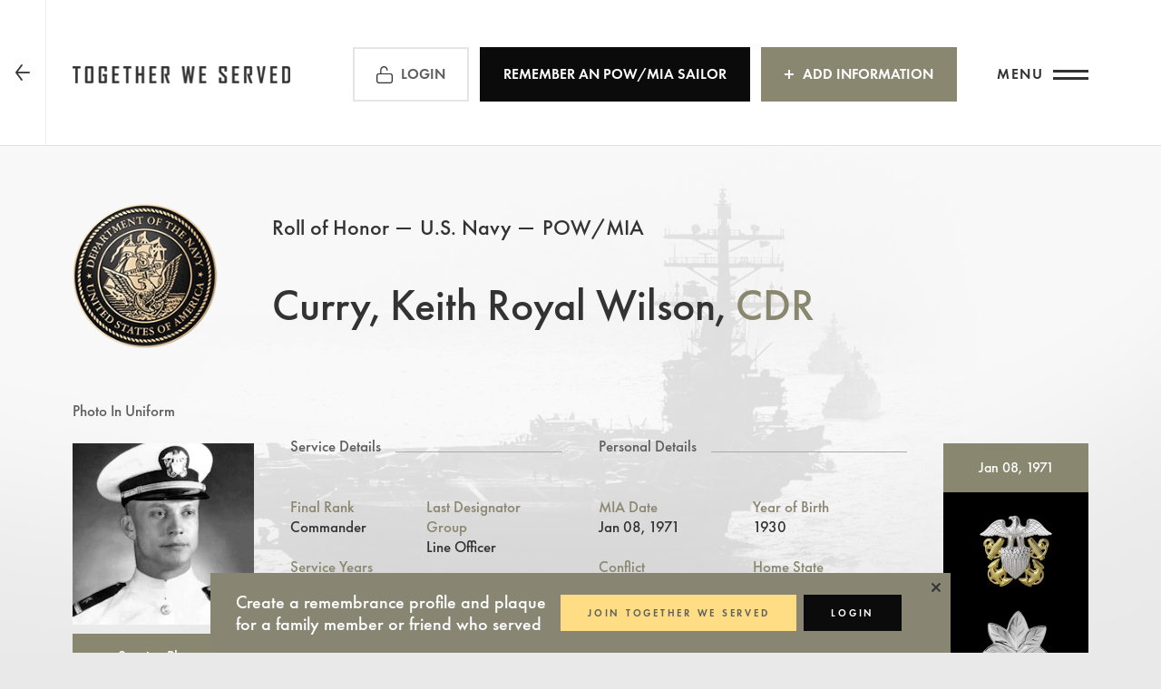

--- FILE ---
content_type: text/html;charset=UTF-8
request_url: https://navy.togetherweserved.com/usn/servlet/tws.webapp.WebApp?cmd=ShadowBoxProfile&type=Person&ID=413651
body_size: 16304
content:



















<!DOCTYPE html>
<html lang="en">

<head>
	<meta charset="utf-8">
	<meta http-equiv="X-UA-Compatible" content="IE=edge">
	
	<meta name="viewport" content="width=device-width, initial-scale=1, maximum-scale=1, minimum-scale=1">
	
	<title>Curry, Keith Royal Wilson, CDR | TWS</title>
	
<script type="text/javascript">window.NREUM||(NREUM={});NREUM.info={"errorBeacon":"bam.nr-data.net","licenseKey":"4212c9f18f","agent":"","beacon":"bam.nr-data.net","applicationTime":362,"applicationID":"563212981","transactionName":"YFVVYRNYVhJXUBEKDlkfZVAQTF0SQnIRFxNeUkJBBBZiBF5dABE+ZFhWUQ5Oeg5OYxcMB15cUg==","queueTime":0};
(window.NREUM||(NREUM={})).init={privacy:{cookies_enabled:true},ajax:{deny_list:[]},session_trace:{sampling_rate:0.0,mode:"FIXED_RATE",enabled:true,error_sampling_rate:0.0},feature_flags:["soft_nav"]};(window.NREUM||(NREUM={})).loader_config={licenseKey:"4212c9f18f",applicationID:"563212981",browserID:"601408909"};;/*! For license information please see nr-loader-rum-1.308.0.min.js.LICENSE.txt */
(()=>{var e,t,r={163:(e,t,r)=>{"use strict";r.d(t,{j:()=>E});var n=r(384),i=r(1741);var a=r(2555);r(860).K7.genericEvents;const s="experimental.resources",o="register",c=e=>{if(!e||"string"!=typeof e)return!1;try{document.createDocumentFragment().querySelector(e)}catch{return!1}return!0};var d=r(2614),u=r(944),l=r(8122);const f="[data-nr-mask]",g=e=>(0,l.a)(e,(()=>{const e={feature_flags:[],experimental:{allow_registered_children:!1,resources:!1},mask_selector:"*",block_selector:"[data-nr-block]",mask_input_options:{color:!1,date:!1,"datetime-local":!1,email:!1,month:!1,number:!1,range:!1,search:!1,tel:!1,text:!1,time:!1,url:!1,week:!1,textarea:!1,select:!1,password:!0}};return{ajax:{deny_list:void 0,block_internal:!0,enabled:!0,autoStart:!0},api:{get allow_registered_children(){return e.feature_flags.includes(o)||e.experimental.allow_registered_children},set allow_registered_children(t){e.experimental.allow_registered_children=t},duplicate_registered_data:!1},browser_consent_mode:{enabled:!1},distributed_tracing:{enabled:void 0,exclude_newrelic_header:void 0,cors_use_newrelic_header:void 0,cors_use_tracecontext_headers:void 0,allowed_origins:void 0},get feature_flags(){return e.feature_flags},set feature_flags(t){e.feature_flags=t},generic_events:{enabled:!0,autoStart:!0},harvest:{interval:30},jserrors:{enabled:!0,autoStart:!0},logging:{enabled:!0,autoStart:!0},metrics:{enabled:!0,autoStart:!0},obfuscate:void 0,page_action:{enabled:!0},page_view_event:{enabled:!0,autoStart:!0},page_view_timing:{enabled:!0,autoStart:!0},performance:{capture_marks:!1,capture_measures:!1,capture_detail:!0,resources:{get enabled(){return e.feature_flags.includes(s)||e.experimental.resources},set enabled(t){e.experimental.resources=t},asset_types:[],first_party_domains:[],ignore_newrelic:!0}},privacy:{cookies_enabled:!0},proxy:{assets:void 0,beacon:void 0},session:{expiresMs:d.wk,inactiveMs:d.BB},session_replay:{autoStart:!0,enabled:!1,preload:!1,sampling_rate:10,error_sampling_rate:100,collect_fonts:!1,inline_images:!1,fix_stylesheets:!0,mask_all_inputs:!0,get mask_text_selector(){return e.mask_selector},set mask_text_selector(t){c(t)?e.mask_selector="".concat(t,",").concat(f):""===t||null===t?e.mask_selector=f:(0,u.R)(5,t)},get block_class(){return"nr-block"},get ignore_class(){return"nr-ignore"},get mask_text_class(){return"nr-mask"},get block_selector(){return e.block_selector},set block_selector(t){c(t)?e.block_selector+=",".concat(t):""!==t&&(0,u.R)(6,t)},get mask_input_options(){return e.mask_input_options},set mask_input_options(t){t&&"object"==typeof t?e.mask_input_options={...t,password:!0}:(0,u.R)(7,t)}},session_trace:{enabled:!0,autoStart:!0},soft_navigations:{enabled:!0,autoStart:!0},spa:{enabled:!0,autoStart:!0},ssl:void 0,user_actions:{enabled:!0,elementAttributes:["id","className","tagName","type"]}}})());var p=r(6154),m=r(9324);let h=0;const v={buildEnv:m.F3,distMethod:m.Xs,version:m.xv,originTime:p.WN},b={consented:!1},y={appMetadata:{},get consented(){return this.session?.state?.consent||b.consented},set consented(e){b.consented=e},customTransaction:void 0,denyList:void 0,disabled:!1,harvester:void 0,isolatedBacklog:!1,isRecording:!1,loaderType:void 0,maxBytes:3e4,obfuscator:void 0,onerror:void 0,ptid:void 0,releaseIds:{},session:void 0,timeKeeper:void 0,registeredEntities:[],jsAttributesMetadata:{bytes:0},get harvestCount(){return++h}},_=e=>{const t=(0,l.a)(e,y),r=Object.keys(v).reduce((e,t)=>(e[t]={value:v[t],writable:!1,configurable:!0,enumerable:!0},e),{});return Object.defineProperties(t,r)};var w=r(5701);const x=e=>{const t=e.startsWith("http");e+="/",r.p=t?e:"https://"+e};var R=r(7836),k=r(3241);const A={accountID:void 0,trustKey:void 0,agentID:void 0,licenseKey:void 0,applicationID:void 0,xpid:void 0},S=e=>(0,l.a)(e,A),T=new Set;function E(e,t={},r,s){let{init:o,info:c,loader_config:d,runtime:u={},exposed:l=!0}=t;if(!c){const e=(0,n.pV)();o=e.init,c=e.info,d=e.loader_config}e.init=g(o||{}),e.loader_config=S(d||{}),c.jsAttributes??={},p.bv&&(c.jsAttributes.isWorker=!0),e.info=(0,a.D)(c);const f=e.init,m=[c.beacon,c.errorBeacon];T.has(e.agentIdentifier)||(f.proxy.assets&&(x(f.proxy.assets),m.push(f.proxy.assets)),f.proxy.beacon&&m.push(f.proxy.beacon),e.beacons=[...m],function(e){const t=(0,n.pV)();Object.getOwnPropertyNames(i.W.prototype).forEach(r=>{const n=i.W.prototype[r];if("function"!=typeof n||"constructor"===n)return;let a=t[r];e[r]&&!1!==e.exposed&&"micro-agent"!==e.runtime?.loaderType&&(t[r]=(...t)=>{const n=e[r](...t);return a?a(...t):n})})}(e),(0,n.US)("activatedFeatures",w.B)),u.denyList=[...f.ajax.deny_list||[],...f.ajax.block_internal?m:[]],u.ptid=e.agentIdentifier,u.loaderType=r,e.runtime=_(u),T.has(e.agentIdentifier)||(e.ee=R.ee.get(e.agentIdentifier),e.exposed=l,(0,k.W)({agentIdentifier:e.agentIdentifier,drained:!!w.B?.[e.agentIdentifier],type:"lifecycle",name:"initialize",feature:void 0,data:e.config})),T.add(e.agentIdentifier)}},384:(e,t,r)=>{"use strict";r.d(t,{NT:()=>s,US:()=>u,Zm:()=>o,bQ:()=>d,dV:()=>c,pV:()=>l});var n=r(6154),i=r(1863),a=r(1910);const s={beacon:"bam.nr-data.net",errorBeacon:"bam.nr-data.net"};function o(){return n.gm.NREUM||(n.gm.NREUM={}),void 0===n.gm.newrelic&&(n.gm.newrelic=n.gm.NREUM),n.gm.NREUM}function c(){let e=o();return e.o||(e.o={ST:n.gm.setTimeout,SI:n.gm.setImmediate||n.gm.setInterval,CT:n.gm.clearTimeout,XHR:n.gm.XMLHttpRequest,REQ:n.gm.Request,EV:n.gm.Event,PR:n.gm.Promise,MO:n.gm.MutationObserver,FETCH:n.gm.fetch,WS:n.gm.WebSocket},(0,a.i)(...Object.values(e.o))),e}function d(e,t){let r=o();r.initializedAgents??={},t.initializedAt={ms:(0,i.t)(),date:new Date},r.initializedAgents[e]=t}function u(e,t){o()[e]=t}function l(){return function(){let e=o();const t=e.info||{};e.info={beacon:s.beacon,errorBeacon:s.errorBeacon,...t}}(),function(){let e=o();const t=e.init||{};e.init={...t}}(),c(),function(){let e=o();const t=e.loader_config||{};e.loader_config={...t}}(),o()}},782:(e,t,r)=>{"use strict";r.d(t,{T:()=>n});const n=r(860).K7.pageViewTiming},860:(e,t,r)=>{"use strict";r.d(t,{$J:()=>u,K7:()=>c,P3:()=>d,XX:()=>i,Yy:()=>o,df:()=>a,qY:()=>n,v4:()=>s});const n="events",i="jserrors",a="browser/blobs",s="rum",o="browser/logs",c={ajax:"ajax",genericEvents:"generic_events",jserrors:i,logging:"logging",metrics:"metrics",pageAction:"page_action",pageViewEvent:"page_view_event",pageViewTiming:"page_view_timing",sessionReplay:"session_replay",sessionTrace:"session_trace",softNav:"soft_navigations",spa:"spa"},d={[c.pageViewEvent]:1,[c.pageViewTiming]:2,[c.metrics]:3,[c.jserrors]:4,[c.spa]:5,[c.ajax]:6,[c.sessionTrace]:7,[c.softNav]:8,[c.sessionReplay]:9,[c.logging]:10,[c.genericEvents]:11},u={[c.pageViewEvent]:s,[c.pageViewTiming]:n,[c.ajax]:n,[c.spa]:n,[c.softNav]:n,[c.metrics]:i,[c.jserrors]:i,[c.sessionTrace]:a,[c.sessionReplay]:a,[c.logging]:o,[c.genericEvents]:"ins"}},944:(e,t,r)=>{"use strict";r.d(t,{R:()=>i});var n=r(3241);function i(e,t){"function"==typeof console.debug&&(console.debug("New Relic Warning: https://github.com/newrelic/newrelic-browser-agent/blob/main/docs/warning-codes.md#".concat(e),t),(0,n.W)({agentIdentifier:null,drained:null,type:"data",name:"warn",feature:"warn",data:{code:e,secondary:t}}))}},1687:(e,t,r)=>{"use strict";r.d(t,{Ak:()=>d,Ze:()=>f,x3:()=>u});var n=r(3241),i=r(7836),a=r(3606),s=r(860),o=r(2646);const c={};function d(e,t){const r={staged:!1,priority:s.P3[t]||0};l(e),c[e].get(t)||c[e].set(t,r)}function u(e,t){e&&c[e]&&(c[e].get(t)&&c[e].delete(t),p(e,t,!1),c[e].size&&g(e))}function l(e){if(!e)throw new Error("agentIdentifier required");c[e]||(c[e]=new Map)}function f(e="",t="feature",r=!1){if(l(e),!e||!c[e].get(t)||r)return p(e,t);c[e].get(t).staged=!0,g(e)}function g(e){const t=Array.from(c[e]);t.every(([e,t])=>t.staged)&&(t.sort((e,t)=>e[1].priority-t[1].priority),t.forEach(([t])=>{c[e].delete(t),p(e,t)}))}function p(e,t,r=!0){const s=e?i.ee.get(e):i.ee,c=a.i.handlers;if(!s.aborted&&s.backlog&&c){if((0,n.W)({agentIdentifier:e,type:"lifecycle",name:"drain",feature:t}),r){const e=s.backlog[t],r=c[t];if(r){for(let t=0;e&&t<e.length;++t)m(e[t],r);Object.entries(r).forEach(([e,t])=>{Object.values(t||{}).forEach(t=>{t[0]?.on&&t[0]?.context()instanceof o.y&&t[0].on(e,t[1])})})}}s.isolatedBacklog||delete c[t],s.backlog[t]=null,s.emit("drain-"+t,[])}}function m(e,t){var r=e[1];Object.values(t[r]||{}).forEach(t=>{var r=e[0];if(t[0]===r){var n=t[1],i=e[3],a=e[2];n.apply(i,a)}})}},1738:(e,t,r)=>{"use strict";r.d(t,{U:()=>g,Y:()=>f});var n=r(3241),i=r(9908),a=r(1863),s=r(944),o=r(5701),c=r(3969),d=r(8362),u=r(860),l=r(4261);function f(e,t,r,a){const f=a||r;!f||f[e]&&f[e]!==d.d.prototype[e]||(f[e]=function(){(0,i.p)(c.xV,["API/"+e+"/called"],void 0,u.K7.metrics,r.ee),(0,n.W)({agentIdentifier:r.agentIdentifier,drained:!!o.B?.[r.agentIdentifier],type:"data",name:"api",feature:l.Pl+e,data:{}});try{return t.apply(this,arguments)}catch(e){(0,s.R)(23,e)}})}function g(e,t,r,n,s){const o=e.info;null===r?delete o.jsAttributes[t]:o.jsAttributes[t]=r,(s||null===r)&&(0,i.p)(l.Pl+n,[(0,a.t)(),t,r],void 0,"session",e.ee)}},1741:(e,t,r)=>{"use strict";r.d(t,{W:()=>a});var n=r(944),i=r(4261);class a{#e(e,...t){if(this[e]!==a.prototype[e])return this[e](...t);(0,n.R)(35,e)}addPageAction(e,t){return this.#e(i.hG,e,t)}register(e){return this.#e(i.eY,e)}recordCustomEvent(e,t){return this.#e(i.fF,e,t)}setPageViewName(e,t){return this.#e(i.Fw,e,t)}setCustomAttribute(e,t,r){return this.#e(i.cD,e,t,r)}noticeError(e,t){return this.#e(i.o5,e,t)}setUserId(e,t=!1){return this.#e(i.Dl,e,t)}setApplicationVersion(e){return this.#e(i.nb,e)}setErrorHandler(e){return this.#e(i.bt,e)}addRelease(e,t){return this.#e(i.k6,e,t)}log(e,t){return this.#e(i.$9,e,t)}start(){return this.#e(i.d3)}finished(e){return this.#e(i.BL,e)}recordReplay(){return this.#e(i.CH)}pauseReplay(){return this.#e(i.Tb)}addToTrace(e){return this.#e(i.U2,e)}setCurrentRouteName(e){return this.#e(i.PA,e)}interaction(e){return this.#e(i.dT,e)}wrapLogger(e,t,r){return this.#e(i.Wb,e,t,r)}measure(e,t){return this.#e(i.V1,e,t)}consent(e){return this.#e(i.Pv,e)}}},1863:(e,t,r)=>{"use strict";function n(){return Math.floor(performance.now())}r.d(t,{t:()=>n})},1910:(e,t,r)=>{"use strict";r.d(t,{i:()=>a});var n=r(944);const i=new Map;function a(...e){return e.every(e=>{if(i.has(e))return i.get(e);const t="function"==typeof e?e.toString():"",r=t.includes("[native code]"),a=t.includes("nrWrapper");return r||a||(0,n.R)(64,e?.name||t),i.set(e,r),r})}},2555:(e,t,r)=>{"use strict";r.d(t,{D:()=>o,f:()=>s});var n=r(384),i=r(8122);const a={beacon:n.NT.beacon,errorBeacon:n.NT.errorBeacon,licenseKey:void 0,applicationID:void 0,sa:void 0,queueTime:void 0,applicationTime:void 0,ttGuid:void 0,user:void 0,account:void 0,product:void 0,extra:void 0,jsAttributes:{},userAttributes:void 0,atts:void 0,transactionName:void 0,tNamePlain:void 0};function s(e){try{return!!e.licenseKey&&!!e.errorBeacon&&!!e.applicationID}catch(e){return!1}}const o=e=>(0,i.a)(e,a)},2614:(e,t,r)=>{"use strict";r.d(t,{BB:()=>s,H3:()=>n,g:()=>d,iL:()=>c,tS:()=>o,uh:()=>i,wk:()=>a});const n="NRBA",i="SESSION",a=144e5,s=18e5,o={STARTED:"session-started",PAUSE:"session-pause",RESET:"session-reset",RESUME:"session-resume",UPDATE:"session-update"},c={SAME_TAB:"same-tab",CROSS_TAB:"cross-tab"},d={OFF:0,FULL:1,ERROR:2}},2646:(e,t,r)=>{"use strict";r.d(t,{y:()=>n});class n{constructor(e){this.contextId=e}}},2843:(e,t,r)=>{"use strict";r.d(t,{G:()=>a,u:()=>i});var n=r(3878);function i(e,t=!1,r,i){(0,n.DD)("visibilitychange",function(){if(t)return void("hidden"===document.visibilityState&&e());e(document.visibilityState)},r,i)}function a(e,t,r){(0,n.sp)("pagehide",e,t,r)}},3241:(e,t,r)=>{"use strict";r.d(t,{W:()=>a});var n=r(6154);const i="newrelic";function a(e={}){try{n.gm.dispatchEvent(new CustomEvent(i,{detail:e}))}catch(e){}}},3606:(e,t,r)=>{"use strict";r.d(t,{i:()=>a});var n=r(9908);a.on=s;var i=a.handlers={};function a(e,t,r,a){s(a||n.d,i,e,t,r)}function s(e,t,r,i,a){a||(a="feature"),e||(e=n.d);var s=t[a]=t[a]||{};(s[r]=s[r]||[]).push([e,i])}},3878:(e,t,r)=>{"use strict";function n(e,t){return{capture:e,passive:!1,signal:t}}function i(e,t,r=!1,i){window.addEventListener(e,t,n(r,i))}function a(e,t,r=!1,i){document.addEventListener(e,t,n(r,i))}r.d(t,{DD:()=>a,jT:()=>n,sp:()=>i})},3969:(e,t,r)=>{"use strict";r.d(t,{TZ:()=>n,XG:()=>o,rs:()=>i,xV:()=>s,z_:()=>a});const n=r(860).K7.metrics,i="sm",a="cm",s="storeSupportabilityMetrics",o="storeEventMetrics"},4234:(e,t,r)=>{"use strict";r.d(t,{W:()=>a});var n=r(7836),i=r(1687);class a{constructor(e,t){this.agentIdentifier=e,this.ee=n.ee.get(e),this.featureName=t,this.blocked=!1}deregisterDrain(){(0,i.x3)(this.agentIdentifier,this.featureName)}}},4261:(e,t,r)=>{"use strict";r.d(t,{$9:()=>d,BL:()=>o,CH:()=>g,Dl:()=>_,Fw:()=>y,PA:()=>h,Pl:()=>n,Pv:()=>k,Tb:()=>l,U2:()=>a,V1:()=>R,Wb:()=>x,bt:()=>b,cD:()=>v,d3:()=>w,dT:()=>c,eY:()=>p,fF:()=>f,hG:()=>i,k6:()=>s,nb:()=>m,o5:()=>u});const n="api-",i="addPageAction",a="addToTrace",s="addRelease",o="finished",c="interaction",d="log",u="noticeError",l="pauseReplay",f="recordCustomEvent",g="recordReplay",p="register",m="setApplicationVersion",h="setCurrentRouteName",v="setCustomAttribute",b="setErrorHandler",y="setPageViewName",_="setUserId",w="start",x="wrapLogger",R="measure",k="consent"},5289:(e,t,r)=>{"use strict";r.d(t,{GG:()=>s,Qr:()=>c,sB:()=>o});var n=r(3878),i=r(6389);function a(){return"undefined"==typeof document||"complete"===document.readyState}function s(e,t){if(a())return e();const r=(0,i.J)(e),s=setInterval(()=>{a()&&(clearInterval(s),r())},500);(0,n.sp)("load",r,t)}function o(e){if(a())return e();(0,n.DD)("DOMContentLoaded",e)}function c(e){if(a())return e();(0,n.sp)("popstate",e)}},5607:(e,t,r)=>{"use strict";r.d(t,{W:()=>n});const n=(0,r(9566).bz)()},5701:(e,t,r)=>{"use strict";r.d(t,{B:()=>a,t:()=>s});var n=r(3241);const i=new Set,a={};function s(e,t){const r=t.agentIdentifier;a[r]??={},e&&"object"==typeof e&&(i.has(r)||(t.ee.emit("rumresp",[e]),a[r]=e,i.add(r),(0,n.W)({agentIdentifier:r,loaded:!0,drained:!0,type:"lifecycle",name:"load",feature:void 0,data:e})))}},6154:(e,t,r)=>{"use strict";r.d(t,{OF:()=>c,RI:()=>i,WN:()=>u,bv:()=>a,eN:()=>l,gm:()=>s,mw:()=>o,sb:()=>d});var n=r(1863);const i="undefined"!=typeof window&&!!window.document,a="undefined"!=typeof WorkerGlobalScope&&("undefined"!=typeof self&&self instanceof WorkerGlobalScope&&self.navigator instanceof WorkerNavigator||"undefined"!=typeof globalThis&&globalThis instanceof WorkerGlobalScope&&globalThis.navigator instanceof WorkerNavigator),s=i?window:"undefined"!=typeof WorkerGlobalScope&&("undefined"!=typeof self&&self instanceof WorkerGlobalScope&&self||"undefined"!=typeof globalThis&&globalThis instanceof WorkerGlobalScope&&globalThis),o=Boolean("hidden"===s?.document?.visibilityState),c=/iPad|iPhone|iPod/.test(s.navigator?.userAgent),d=c&&"undefined"==typeof SharedWorker,u=((()=>{const e=s.navigator?.userAgent?.match(/Firefox[/\s](\d+\.\d+)/);Array.isArray(e)&&e.length>=2&&e[1]})(),Date.now()-(0,n.t)()),l=()=>"undefined"!=typeof PerformanceNavigationTiming&&s?.performance?.getEntriesByType("navigation")?.[0]?.responseStart},6389:(e,t,r)=>{"use strict";function n(e,t=500,r={}){const n=r?.leading||!1;let i;return(...r)=>{n&&void 0===i&&(e.apply(this,r),i=setTimeout(()=>{i=clearTimeout(i)},t)),n||(clearTimeout(i),i=setTimeout(()=>{e.apply(this,r)},t))}}function i(e){let t=!1;return(...r)=>{t||(t=!0,e.apply(this,r))}}r.d(t,{J:()=>i,s:()=>n})},6630:(e,t,r)=>{"use strict";r.d(t,{T:()=>n});const n=r(860).K7.pageViewEvent},7699:(e,t,r)=>{"use strict";r.d(t,{It:()=>a,KC:()=>o,No:()=>i,qh:()=>s});var n=r(860);const i=16e3,a=1e6,s="SESSION_ERROR",o={[n.K7.logging]:!0,[n.K7.genericEvents]:!1,[n.K7.jserrors]:!1,[n.K7.ajax]:!1}},7836:(e,t,r)=>{"use strict";r.d(t,{P:()=>o,ee:()=>c});var n=r(384),i=r(8990),a=r(2646),s=r(5607);const o="nr@context:".concat(s.W),c=function e(t,r){var n={},s={},u={},l=!1;try{l=16===r.length&&d.initializedAgents?.[r]?.runtime.isolatedBacklog}catch(e){}var f={on:p,addEventListener:p,removeEventListener:function(e,t){var r=n[e];if(!r)return;for(var i=0;i<r.length;i++)r[i]===t&&r.splice(i,1)},emit:function(e,r,n,i,a){!1!==a&&(a=!0);if(c.aborted&&!i)return;t&&a&&t.emit(e,r,n);var o=g(n);m(e).forEach(e=>{e.apply(o,r)});var d=v()[s[e]];d&&d.push([f,e,r,o]);return o},get:h,listeners:m,context:g,buffer:function(e,t){const r=v();if(t=t||"feature",f.aborted)return;Object.entries(e||{}).forEach(([e,n])=>{s[n]=t,t in r||(r[t]=[])})},abort:function(){f._aborted=!0,Object.keys(f.backlog).forEach(e=>{delete f.backlog[e]})},isBuffering:function(e){return!!v()[s[e]]},debugId:r,backlog:l?{}:t&&"object"==typeof t.backlog?t.backlog:{},isolatedBacklog:l};return Object.defineProperty(f,"aborted",{get:()=>{let e=f._aborted||!1;return e||(t&&(e=t.aborted),e)}}),f;function g(e){return e&&e instanceof a.y?e:e?(0,i.I)(e,o,()=>new a.y(o)):new a.y(o)}function p(e,t){n[e]=m(e).concat(t)}function m(e){return n[e]||[]}function h(t){return u[t]=u[t]||e(f,t)}function v(){return f.backlog}}(void 0,"globalEE"),d=(0,n.Zm)();d.ee||(d.ee=c)},8122:(e,t,r)=>{"use strict";r.d(t,{a:()=>i});var n=r(944);function i(e,t){try{if(!e||"object"!=typeof e)return(0,n.R)(3);if(!t||"object"!=typeof t)return(0,n.R)(4);const r=Object.create(Object.getPrototypeOf(t),Object.getOwnPropertyDescriptors(t)),a=0===Object.keys(r).length?e:r;for(let s in a)if(void 0!==e[s])try{if(null===e[s]){r[s]=null;continue}Array.isArray(e[s])&&Array.isArray(t[s])?r[s]=Array.from(new Set([...e[s],...t[s]])):"object"==typeof e[s]&&"object"==typeof t[s]?r[s]=i(e[s],t[s]):r[s]=e[s]}catch(e){r[s]||(0,n.R)(1,e)}return r}catch(e){(0,n.R)(2,e)}}},8362:(e,t,r)=>{"use strict";r.d(t,{d:()=>a});var n=r(9566),i=r(1741);class a extends i.W{agentIdentifier=(0,n.LA)(16)}},8374:(e,t,r)=>{r.nc=(()=>{try{return document?.currentScript?.nonce}catch(e){}return""})()},8990:(e,t,r)=>{"use strict";r.d(t,{I:()=>i});var n=Object.prototype.hasOwnProperty;function i(e,t,r){if(n.call(e,t))return e[t];var i=r();if(Object.defineProperty&&Object.keys)try{return Object.defineProperty(e,t,{value:i,writable:!0,enumerable:!1}),i}catch(e){}return e[t]=i,i}},9324:(e,t,r)=>{"use strict";r.d(t,{F3:()=>i,Xs:()=>a,xv:()=>n});const n="1.308.0",i="PROD",a="CDN"},9566:(e,t,r)=>{"use strict";r.d(t,{LA:()=>o,bz:()=>s});var n=r(6154);const i="xxxxxxxx-xxxx-4xxx-yxxx-xxxxxxxxxxxx";function a(e,t){return e?15&e[t]:16*Math.random()|0}function s(){const e=n.gm?.crypto||n.gm?.msCrypto;let t,r=0;return e&&e.getRandomValues&&(t=e.getRandomValues(new Uint8Array(30))),i.split("").map(e=>"x"===e?a(t,r++).toString(16):"y"===e?(3&a()|8).toString(16):e).join("")}function o(e){const t=n.gm?.crypto||n.gm?.msCrypto;let r,i=0;t&&t.getRandomValues&&(r=t.getRandomValues(new Uint8Array(e)));const s=[];for(var o=0;o<e;o++)s.push(a(r,i++).toString(16));return s.join("")}},9908:(e,t,r)=>{"use strict";r.d(t,{d:()=>n,p:()=>i});var n=r(7836).ee.get("handle");function i(e,t,r,i,a){a?(a.buffer([e],i),a.emit(e,t,r)):(n.buffer([e],i),n.emit(e,t,r))}}},n={};function i(e){var t=n[e];if(void 0!==t)return t.exports;var a=n[e]={exports:{}};return r[e](a,a.exports,i),a.exports}i.m=r,i.d=(e,t)=>{for(var r in t)i.o(t,r)&&!i.o(e,r)&&Object.defineProperty(e,r,{enumerable:!0,get:t[r]})},i.f={},i.e=e=>Promise.all(Object.keys(i.f).reduce((t,r)=>(i.f[r](e,t),t),[])),i.u=e=>"nr-rum-1.308.0.min.js",i.o=(e,t)=>Object.prototype.hasOwnProperty.call(e,t),e={},t="NRBA-1.308.0.PROD:",i.l=(r,n,a,s)=>{if(e[r])e[r].push(n);else{var o,c;if(void 0!==a)for(var d=document.getElementsByTagName("script"),u=0;u<d.length;u++){var l=d[u];if(l.getAttribute("src")==r||l.getAttribute("data-webpack")==t+a){o=l;break}}if(!o){c=!0;var f={296:"sha512-+MIMDsOcckGXa1EdWHqFNv7P+JUkd5kQwCBr3KE6uCvnsBNUrdSt4a/3/L4j4TxtnaMNjHpza2/erNQbpacJQA=="};(o=document.createElement("script")).charset="utf-8",i.nc&&o.setAttribute("nonce",i.nc),o.setAttribute("data-webpack",t+a),o.src=r,0!==o.src.indexOf(window.location.origin+"/")&&(o.crossOrigin="anonymous"),f[s]&&(o.integrity=f[s])}e[r]=[n];var g=(t,n)=>{o.onerror=o.onload=null,clearTimeout(p);var i=e[r];if(delete e[r],o.parentNode&&o.parentNode.removeChild(o),i&&i.forEach(e=>e(n)),t)return t(n)},p=setTimeout(g.bind(null,void 0,{type:"timeout",target:o}),12e4);o.onerror=g.bind(null,o.onerror),o.onload=g.bind(null,o.onload),c&&document.head.appendChild(o)}},i.r=e=>{"undefined"!=typeof Symbol&&Symbol.toStringTag&&Object.defineProperty(e,Symbol.toStringTag,{value:"Module"}),Object.defineProperty(e,"__esModule",{value:!0})},i.p="https://js-agent.newrelic.com/",(()=>{var e={374:0,840:0};i.f.j=(t,r)=>{var n=i.o(e,t)?e[t]:void 0;if(0!==n)if(n)r.push(n[2]);else{var a=new Promise((r,i)=>n=e[t]=[r,i]);r.push(n[2]=a);var s=i.p+i.u(t),o=new Error;i.l(s,r=>{if(i.o(e,t)&&(0!==(n=e[t])&&(e[t]=void 0),n)){var a=r&&("load"===r.type?"missing":r.type),s=r&&r.target&&r.target.src;o.message="Loading chunk "+t+" failed: ("+a+": "+s+")",o.name="ChunkLoadError",o.type=a,o.request=s,n[1](o)}},"chunk-"+t,t)}};var t=(t,r)=>{var n,a,[s,o,c]=r,d=0;if(s.some(t=>0!==e[t])){for(n in o)i.o(o,n)&&(i.m[n]=o[n]);if(c)c(i)}for(t&&t(r);d<s.length;d++)a=s[d],i.o(e,a)&&e[a]&&e[a][0](),e[a]=0},r=self["webpackChunk:NRBA-1.308.0.PROD"]=self["webpackChunk:NRBA-1.308.0.PROD"]||[];r.forEach(t.bind(null,0)),r.push=t.bind(null,r.push.bind(r))})(),(()=>{"use strict";i(8374);var e=i(8362),t=i(860);const r=Object.values(t.K7);var n=i(163);var a=i(9908),s=i(1863),o=i(4261),c=i(1738);var d=i(1687),u=i(4234),l=i(5289),f=i(6154),g=i(944),p=i(384);const m=e=>f.RI&&!0===e?.privacy.cookies_enabled;function h(e){return!!(0,p.dV)().o.MO&&m(e)&&!0===e?.session_trace.enabled}var v=i(6389),b=i(7699);class y extends u.W{constructor(e,t){super(e.agentIdentifier,t),this.agentRef=e,this.abortHandler=void 0,this.featAggregate=void 0,this.loadedSuccessfully=void 0,this.onAggregateImported=new Promise(e=>{this.loadedSuccessfully=e}),this.deferred=Promise.resolve(),!1===e.init[this.featureName].autoStart?this.deferred=new Promise((t,r)=>{this.ee.on("manual-start-all",(0,v.J)(()=>{(0,d.Ak)(e.agentIdentifier,this.featureName),t()}))}):(0,d.Ak)(e.agentIdentifier,t)}importAggregator(e,t,r={}){if(this.featAggregate)return;const n=async()=>{let n;await this.deferred;try{if(m(e.init)){const{setupAgentSession:t}=await i.e(296).then(i.bind(i,3305));n=t(e)}}catch(e){(0,g.R)(20,e),this.ee.emit("internal-error",[e]),(0,a.p)(b.qh,[e],void 0,this.featureName,this.ee)}try{if(!this.#t(this.featureName,n,e.init))return(0,d.Ze)(this.agentIdentifier,this.featureName),void this.loadedSuccessfully(!1);const{Aggregate:i}=await t();this.featAggregate=new i(e,r),e.runtime.harvester.initializedAggregates.push(this.featAggregate),this.loadedSuccessfully(!0)}catch(e){(0,g.R)(34,e),this.abortHandler?.(),(0,d.Ze)(this.agentIdentifier,this.featureName,!0),this.loadedSuccessfully(!1),this.ee&&this.ee.abort()}};f.RI?(0,l.GG)(()=>n(),!0):n()}#t(e,r,n){if(this.blocked)return!1;switch(e){case t.K7.sessionReplay:return h(n)&&!!r;case t.K7.sessionTrace:return!!r;default:return!0}}}var _=i(6630),w=i(2614),x=i(3241);class R extends y{static featureName=_.T;constructor(e){var t;super(e,_.T),this.setupInspectionEvents(e.agentIdentifier),t=e,(0,c.Y)(o.Fw,function(e,r){"string"==typeof e&&("/"!==e.charAt(0)&&(e="/"+e),t.runtime.customTransaction=(r||"http://custom.transaction")+e,(0,a.p)(o.Pl+o.Fw,[(0,s.t)()],void 0,void 0,t.ee))},t),this.importAggregator(e,()=>i.e(296).then(i.bind(i,3943)))}setupInspectionEvents(e){const t=(t,r)=>{t&&(0,x.W)({agentIdentifier:e,timeStamp:t.timeStamp,loaded:"complete"===t.target.readyState,type:"window",name:r,data:t.target.location+""})};(0,l.sB)(e=>{t(e,"DOMContentLoaded")}),(0,l.GG)(e=>{t(e,"load")}),(0,l.Qr)(e=>{t(e,"navigate")}),this.ee.on(w.tS.UPDATE,(t,r)=>{(0,x.W)({agentIdentifier:e,type:"lifecycle",name:"session",data:r})})}}class k extends e.d{constructor(e){var t;(super(),f.gm)?(this.features={},(0,p.bQ)(this.agentIdentifier,this),this.desiredFeatures=new Set(e.features||[]),this.desiredFeatures.add(R),(0,n.j)(this,e,e.loaderType||"agent"),t=this,(0,c.Y)(o.cD,function(e,r,n=!1){if("string"==typeof e){if(["string","number","boolean"].includes(typeof r)||null===r)return(0,c.U)(t,e,r,o.cD,n);(0,g.R)(40,typeof r)}else(0,g.R)(39,typeof e)},t),function(e){(0,c.Y)(o.Dl,function(t,r=!1){if("string"!=typeof t&&null!==t)return void(0,g.R)(41,typeof t);const n=e.info.jsAttributes["enduser.id"];r&&null!=n&&n!==t?(0,a.p)(o.Pl+"setUserIdAndResetSession",[t],void 0,"session",e.ee):(0,c.U)(e,"enduser.id",t,o.Dl,!0)},e)}(this),function(e){(0,c.Y)(o.nb,function(t){if("string"==typeof t||null===t)return(0,c.U)(e,"application.version",t,o.nb,!1);(0,g.R)(42,typeof t)},e)}(this),function(e){(0,c.Y)(o.d3,function(){e.ee.emit("manual-start-all")},e)}(this),function(e){(0,c.Y)(o.Pv,function(t=!0){if("boolean"==typeof t){if((0,a.p)(o.Pl+o.Pv,[t],void 0,"session",e.ee),e.runtime.consented=t,t){const t=e.features.page_view_event;t.onAggregateImported.then(e=>{const r=t.featAggregate;e&&!r.sentRum&&r.sendRum()})}}else(0,g.R)(65,typeof t)},e)}(this),this.run()):(0,g.R)(21)}get config(){return{info:this.info,init:this.init,loader_config:this.loader_config,runtime:this.runtime}}get api(){return this}run(){try{const e=function(e){const t={};return r.forEach(r=>{t[r]=!!e[r]?.enabled}),t}(this.init),n=[...this.desiredFeatures];n.sort((e,r)=>t.P3[e.featureName]-t.P3[r.featureName]),n.forEach(r=>{if(!e[r.featureName]&&r.featureName!==t.K7.pageViewEvent)return;if(r.featureName===t.K7.spa)return void(0,g.R)(67);const n=function(e){switch(e){case t.K7.ajax:return[t.K7.jserrors];case t.K7.sessionTrace:return[t.K7.ajax,t.K7.pageViewEvent];case t.K7.sessionReplay:return[t.K7.sessionTrace];case t.K7.pageViewTiming:return[t.K7.pageViewEvent];default:return[]}}(r.featureName).filter(e=>!(e in this.features));n.length>0&&(0,g.R)(36,{targetFeature:r.featureName,missingDependencies:n}),this.features[r.featureName]=new r(this)})}catch(e){(0,g.R)(22,e);for(const e in this.features)this.features[e].abortHandler?.();const t=(0,p.Zm)();delete t.initializedAgents[this.agentIdentifier]?.features,delete this.sharedAggregator;return t.ee.get(this.agentIdentifier).abort(),!1}}}var A=i(2843),S=i(782);class T extends y{static featureName=S.T;constructor(e){super(e,S.T),f.RI&&((0,A.u)(()=>(0,a.p)("docHidden",[(0,s.t)()],void 0,S.T,this.ee),!0),(0,A.G)(()=>(0,a.p)("winPagehide",[(0,s.t)()],void 0,S.T,this.ee)),this.importAggregator(e,()=>i.e(296).then(i.bind(i,2117))))}}var E=i(3969);class I extends y{static featureName=E.TZ;constructor(e){super(e,E.TZ),f.RI&&document.addEventListener("securitypolicyviolation",e=>{(0,a.p)(E.xV,["Generic/CSPViolation/Detected"],void 0,this.featureName,this.ee)}),this.importAggregator(e,()=>i.e(296).then(i.bind(i,9623)))}}new k({features:[R,T,I],loaderType:"lite"})})()})();</script><link rel="canonical" href="https://navy.togetherweserved.com/usn/profile/413651"/>
	<meta name="description" content="Detailed service history for Curry, Keith Royal Wilson, CDR, U.S. Navy "/>
	<meta property="og:url" content="https://navy.togetherweserved.com/usn/servlet/tws.webapp.WebApp?cmd=ShadowBoxProfile&type=Person&ID=413651"/>
	<meta property="og:type" content="website"/>
	<meta property="og:title" content="Shadow box"/>
	<meta property="og:description" content="Navy.Togetherweserved.com - Shadow Box Profile of CDR Keith Royal Wilson Curry"/>
	<meta name="keywords" content="U.S. Navy Military, Curry, Keith Royal Wilson, Line Officer, Unrestricted Line Officer - Pilot, USS Ranger (CV-61)"/>
	
	<meta property="og:image" content="https://s3.amazonaws.com/navyavatar-togetherweserved/413651.jpg"/>
	
	<meta property="og:image:width" content="200"/>
	<meta property="og:image:height" content="200"/>
	
	
	
	<meta name="contact_addr" content="Togetherweserved.com Inc. State of California Chatsworth, Los Angeles | Tel : 1-888-398-3262 | Email: info@togetherweserved.com"/>
	




 
<!-- Google Tag Manager -->
<script>(function(w,d,s,l,i){w[l]=w[l]||[];w[l].push({'gtm.start':new Date().getTime(),event:'gtm.js'});var f=d.getElementsByTagName(s)[0],j=d.createElement(s),dl=l!='dataLayer'?'&l='+l:'';j.async=true;j.src='//www.googletagmanager.com/gtm.js?id='+i+dl;f.parentNode.insertBefore(j,f);})(window,document,'script','dataLayer','GTM-NMWN97');</script>
<!-- End Google Tag Manager -->


	<link rel="shortcut icon" href="/usn/staticassets/images/ico_usn.ico" type="image/x-icon"/>
	
	<link rel="preconnect" href="https://navy.togetherweserved.com/" crossorigin>
	<link rel="preconnect" href="https://2te05r2hbk.execute-api.us-east-1.amazonaws.com" crossorigin>
	<link rel="preconnect" href="https://fonts.googleapis.com">
	<link rel="preconnect" href="https://fonts.gstatic.com" crossorigin>
	
	<link href="/usn/reactweb/public/assets/css/bootstrap-4.5.3.min.css,qdlm==1768887100033+select2-4.0.13.min.css,qdlm==1768887100041+lightgallery.css,qdlm==1768887100037.pagespeed.cc.M9hcQKWkYe.css" rel="stylesheet"/>
	
	
	
	

	<!--[if lt IE 9]>
	<script src="/usn/reactweb/public/assets/js/html5shiv.min.js?dlm=1768968669437" type="text/javascript" ></script>
	<script src="/usn/reactweb/public/assets/js/respond.min.js?dlm=1768968669437" type="text/javascript" ></script>
	<![endif]-->
	
	<link href="/usn/reactweb/public/assets/css/fontface.css,qdlm==1768887100033+main.css,qdlm==1768887100037.pagespeed.cc.5fZItoA20a.css" rel="stylesheet"/>
	
</head>

<body class="page_profile" data-current-sitename="Navy" data-current-sitecontext="usn" data-is-logged-in="false">





 
<!-- Google Tag Manager (noscript) -->
<noscript><iframe src="//www.googletagmanager.com/ns.html?id=GTM-NMWN97" height="0" width="0" style="display:none;visibility:hidden"></iframe></noscript>
<!-- End Google Tag Manager (noscript) -->



<!-- Bing UET Tag -->
<script>(function(w,d,t,r,u){var f,n,i;w[u]=w[u]||[],f=function(){var o={ti:"4056368"};o.q=w[u],w[u]=new UET(o),w[u].push("pageLoad")},n=d.createElement(t),n.src=r,n.async=1,n.onload=n.onreadystatechange=function(){var s=this.readyState;s&&s!=="loaded"&&s!=="complete"||(f(),n.onload=n.onreadystatechange=null)},i=d.getElementsByTagName(t)[0],i.parentNode.insertBefore(n,i)})(window,document,"script","//bat.bing.com/bat.js","uetq");</script><noscript><img src="//bat.bing.com/action/0?ti=4056368&Ver=2" height="0" width="0" style="display:none; visibility: hidden;"/></noscript>















<header class="header_section"><a class="header_backbutton" href="https://navy.togetherweserved.com/usn/servlet/tws.webapp.WebApp?cmd=ROHPage&personType=MIAPOW"></a>
	<div class="wrapper">
		<div class="header"><a class="logo logo_black" href="https://rollofhonor.togetherweserved.com"></a>
			<div class="header_right">
				<div class="header_right_inner"><a class="button button_white_greyborder button_login button_login2" href="javascript:void(0)" data-toggle="modal" data-target="#popup_login"><span><i></i><span class="text">LOGIN</span></span></a></div>
				<div class="header_right_inner"><button class="button button_black" data-toggle="modal" data-target="#popup_build_page">REMEMBER an POW/MIA Sailor</button>
					<div class="header_right_popup">Remember an POW/MIA Serviceperson on this Roll of Honor by creating their Military Service Page <a href="https://www.togetherweserved.net/sign-up.jsp?source=ROH&goals=ROH&site=USN">HERE</a>.</div>
				</div>
				<div class="header_right_inner"><button class="button button_green button_add button_notablet" data-toggle="modal" data-target="#popup_makecontact"><span><i></i>ADD INFORMATION</span></button>
					<div class="header_right_popup">If you have any information or photos to augment an entry in this Roll of Honor, or wish to make contact with the page owner, please contact the Administrator <a href="/cdn-cgi/l/email-protection#cbaaafa6a2a58bbfa4acaebfa3aeb9bcaeb8aeb9bdaeafe5a8a4a6">HERE</a>.</div>
				</div>
				<div class="main_menu_menuopener"><span class="main_menu_menuopener_text">Menu</span><span class="main_menu_menuopener_icon"></span></div>
			</div>
		</div>
	</div>
</header>
<div class="mobile_menu">
	<div class="header_section">
		<div class="wrapper">
			<div class="header"><a class="logo logo_black" href="https://rollofhonor.togetherweserved.com"></a>
				<div class="header_right"><a class="button button_white_greyborder button_login button_login2" href="javascript:void(0)" data-toggle="modal" data-target="#popup_login"><span><i></i><span class="text">LOGIN</span></span></a><button class="button button_black button_nomobile" data-toggle="modal" data-target="#popup_build_page">REMEMBER an POW/MIA Sailor</button><button class="button button_green button_add button_notablet" data-toggle="modal" data-target="#popup_makecontact"><span><i></i>ADD INFORMATION</span></button>
					<div class="mobile_menu_close">
						<div class="mobile_menu2_close"><span></span></div>
					</div>
				</div>
			</div>
		</div>
	</div>
	<div class="wrapper">
		<ul class="mobile_menu_main">
			
				<li class="">
					<a href="https://army.togetherweserved.com/army/servlet/tws.webapp.WebApp?cmd=ROH">
						<div class="branch brancharmy"></div>U.S. Army
					</a>
				</li>
			
				<li class="">
					<a href="https://marines.togetherweserved.com/usmc/servlet/tws.webapp.WebApp?cmd=ROH">
						<div class="branch branchusmc"></div>U.S. MARINE CORPS
					</a>
				</li>
			
				<li class="active">
					<a href="https://navy.togetherweserved.com/usn/servlet/tws.webapp.WebApp?cmd=ROH">
						<div class="branch branchusn"></div>U.S. Navy
					</a>
				</li>
			
				<li class="">
					<a href="https://airforce.togetherweserved.com/usaf/servlet/tws.webapp.WebApp?cmd=ROH">
						<div class="branch branchusaf"></div>U.S. Air Force
					</a>
				</li>
			
				<li class="">
					<a href="https://coastguard.togetherweserved.com/uscg/servlet/tws.webapp.WebApp?cmd=ROH">
						<div class="branch branchuscg"></div>U.S. Coast Guard
					</a>
				</li>
			
		</ul>
		<div class="mobile_menu_buttons"><button class="button button_black mobile_menu_button_notab" data-toggle="modal" data-target="#popup_build_page">REMEMBER an POW/MIA Sailor</button><button class="button button_green button_nodes" data-toggle="modal" data-target="#popup_makecontact">Add information</button></div>
	</div>
</div>

<div class="modal fade" id="popup_build_page" role="dialog">
	<div class="modal-dialog modal-dialog-centered max-witdh400">
		<div class="modal-content tac">
			<div class="popup_close" data-dismiss="modal"></div>
			<div class="popup_title tac">Build Your Sailor's Page</div>
			<div class="popup_inner">
				<p class="popup_text">Remember an POW/MIA Serviceperson on this Roll of Honor by creating their Military Service Page <a href="https://www.togetherweserved.net/sign-up.jsp?source=ROH&goals=ROH&site=USN">HERE</a>.</p><a class="button button_green" href="https://www.togetherweserved.net/sign-up.jsp?source=ROH&goals=ROH&site=USN">Build</a>
			</div>
		</div>
	</div>
</div>
<div class="modal fade" id="popup_makecontact" role="dialog">
	<div class="modal-dialog modal-dialog-centered max-witdh400">
		<div class="modal-content tac">
			<div class="popup_close" data-dismiss="modal"></div>
			<div class="popup_title tac">Make Contact</div>
			<div class="popup_inner">
				<p class="popup_text">If you have any information or photos to augment an entry in this Roll of Honor, or wish to make contact with the page owner, please contact the Administrator <a href="/cdn-cgi/l/email-protection#4a2b2e2723240a3e252d2f3e222f383d2f392f383c2f2e64292527">HERE.</a></p><a class="button button_green" href="/cdn-cgi/l/email-protection#a0c1c4cdc9cee0d4cfc7c5d4c8c5d2d7c5d3c5d2d6c5c48ec3cfcd">Contact</a>
			</div>
		</div>
	</div>
</div>















<script data-cfasync="false" src="/cdn-cgi/scripts/5c5dd728/cloudflare-static/email-decode.min.js"></script><script>(function(){const obj={"rohURL":"https://rollofhonor.togetherweserved.com","branchURL":"https://navy.togetherweserved.com/usn/servlet/tws.webapp.WebApp?cmd=ROH","ptypeURL":"https://navy.togetherweserved.com/usn/servlet/tws.webapp.WebApp?cmd=ROHPage&personType=MIAPOW"};function getROHAttributes(){return obj;}window.getWebAppObj=getROHAttributes;})();</script>

<section class="page_head_section">
	
	<div id="root" pid="413651" ctx="usn" ptype="MIAPOW" asc="null"></div>
</section>































<form id="fb-form" method="post" action="" style="display: none;">
	<input type="hidden" name="cmd" value="FBConnect"></input>
	<input type="hidden" name="sesKey" id="sesKey"></input>
	<input class="clientHours" type="hidden" name="clientHours" value=""></input>
</form>


<div class="modal fade " id="popup_login" role="dialog">
	<div class="modal-dialog modal-dialog-centered max-witdh760">
		<div class="modal-content popup_login">
			<div class="popup_close" data-dismiss="modal"></div>
			<div class="popup_inner tac">
				<div class="popup_login_stars"></div>
				<div class="popup_login_error_top popup_login_error_password">
					<div class="popup_login_error_close"><svg width="10px" height="10px" viewbox="0 0 10 10">
							<path fill-rule="evenodd" fill="rgb(255, 89, 89)" d="M9.949,8.536 L8.536,9.950 L5.000,6.414 L1.465,9.950 L0.050,8.536 L3.586,5.000 L0.050,1.465 L1.465,0.050 L5.000,3.586 L8.536,0.050 L9.949,1.465 L6.414,5.000 L9.949,8.536 Z"></path>
						</svg></div>Invalid email or Password
				</div>
				<div class="popup_login_error_top popup_login_error_branch">
					<div class="popup_login_error_close"><svg width="10px" height="10px" viewbox="0 0 10 10">
							<path fill-rule="evenodd" fill="rgb(255, 89, 89)" d="M9.949,8.536 L8.536,9.950 L5.000,6.414 L1.465,9.950 L0.050,8.536 L3.586,5.000 L0.050,1.465 L1.465,0.050 L5.000,3.586 L8.536,0.050 L9.949,1.465 L6.414,5.000 L9.949,8.536 Z"></path>
						</svg></div>Please Select Your Service Branch
				</div>
				<div class="popup_login_title_text ftitle">2,564,547 VETERANS ON BOARD <br>FROM WWII TO PRESENT DAY</div>
				<div class="popup_login_title">Log In</div>
				<form name="loginForm" id="loginForm" method="post" action="" data-landing-association="">
		          	<input type="hidden" name="cmd" value="Login"/>
				    <input type="hidden" name="serviceBranch" value="" onchange="changeBranchOptions(this.value);"/>
				    <input type="hidden" name="newpage" value="true"/>
					<input type="hidden" name="remember_me" id="remember_me" value="1">
					<input type="hidden" name="stayOnSecure" value="true"/>
						
					<input type="hidden" name="rohTargetProfile" value=""> 
				    
				   	<div id="errormessagelogin" class="alert alert-danger alert-dismissable alert-box errormessage" style="display:none;"></div>
				   	
				   	
					<select id="service-select-login" name="service_select_login" class="popup_login_select popup">
						<option></option> <!-- blank option for Placeholder -->
					</select>
					
					
					<div class="username-passsword">
						<input id="username" name="cw.login.CmdLogin.UserName" type="text" placeholder="Email or Username *">
						<input id="password" name="cw.login.CmdLogin.Password" type="password" placeholder="Password *">
					</div>
					
					<div class="popup_login_form_buttons">
						<button class="button button_brown " type="submit" id="popuploginButton" onclick="dataLayer.push({'event':'signinloginclick', 'eventLabel':'btn-loginnow'});">LogIn</button>
						
						<a id="fb-auth" class="button button_blue btn-facebook-sign-up facebook" href="javascript:void(0)">Log In WITH FACEBOOK</a>
						
					</div>
				</form>
				<div class="forgot-pwd-btn popup_login_error_bottom popup_login_error_password">Oops! It looks like you may have forgotten your password. Click <a href="#">here</a> to reset it.</div>
				
				
				<div class="popup_login_notamember">Not A Member? <a href="https://www.togetherweserved.net/sign-up.jsp?source=ROH&goals=ROH&site=USN">Join Now</a></div>
				
			</div>
			<div class="popup_login_forgot">
				<div class="forgot-pwd-btn popup_login_forgot_borderbottom"><a id="resetPassword" href="#">Forgot Your Password?</a></div>
			</div>
		</div>
	</div>
</div>

<div class="modal fade forgot-password forgotPass" id="popup_forgotpassword" role="dialog">
	<div class="modal-dialog modal-dialog-centered max-witdh760">
		<div class="modal-content" id="modal-forgot">
			<div class="popup_close" data-dismiss="modal"></div>
			<div class="popup_content">
				<div class="popup_inner tac" style="background: #f1f2f2">
					<div class="popup_login_error_top popup_reset_error_email">
						<div class="popup_login_error_close"><svg width="10px" height="10px" viewbox="0 0 10 10">
								<path fill-rule="evenodd" fill="rgb(255, 89, 89)" d="M9.949,8.536 L8.536,9.950 L5.000,6.414 L1.465,9.950 L0.050,8.536 L3.586,5.000 L0.050,1.465 L1.465,0.050 L5.000,3.586 L8.536,0.050 L9.949,1.465 L6.414,5.000 L9.949,8.536 Z"></path>
							</svg></div>
						<span class="incorrect"></span>
					</div>
					<div class="popup_title">Forgot your Password?</div>
					<form id="form-forgot" class="popup_form" action="" method="post">
						<input type="HIDDEN" name="cmd" value="ResetZehner">
						<input type="hidden" name="newpage" value="true"/>
						<input type="email" name="_F_Email" id="_F_Email" class="form-control" autocomplete="off" placeholder="E-mail Address">
						<div class="text-center or" style="margin-top: 25px;margin-bottom: 25px;font-size: 25px;font-weight: 400;"><b>or</b></div>
						<input type="text" name="_F_Mobile" id="_F_Mobile" class="form-control" autocomplete="off" placeholder="Mobile Number">
						<button id="buttonSend" type="submit" name="_C_EMAIL" value="Password Reset" class="button button80 button_brown">SEND</button>
					</form>
				</div>
				<div class="popup_content_bottom">
					<div class="return-login-form popup_content_bottom_text"><span>Return Back to </span><a href="#"> Login Form</a></div>
				</div>
			</div>
		</div>
		
		<div class="modal-content" id="modal-mobile">
			<div class="popup_close" data-dismiss="modal"></div>
			<div class="popup_content">
				<div class="popup_inner tac " style="background: #f1f2f2">
					<div class="popup_login_error_top popup_reset_error_phone_number">
						<div class="popup_login_error_close"><svg width="10px" height="10px" viewbox="0 0 10 10">
								<path fill-rule="evenodd" fill="rgb(255, 89, 89)" d="M9.949,8.536 L8.536,9.950 L5.000,6.414 L1.465,9.950 L0.050,8.536 L3.586,5.000 L0.050,1.465 L1.465,0.050 L5.000,3.586 L8.536,0.050 L9.949,1.465 L6.414,5.000 L9.949,8.536 Z"></path>
							</svg></div>
						<span class="incorrect"></span>
					</div>
					<div class="popup_title">PASSWORD RESET CODE VERIFICATION</div>
					<form id="form-verify" class="popup_form verify-code" action="" method="post">
						<p class="fs18">Please enter the Verification Code <span class="text-status">sent</span> to <span id="mobile-num"></span> in the window below</p>
						<div class="row" style="position:relative;">
						<div id="form_verify_code" style="justify-content:center;">
							<input type="hidden" name="cmd" value="ResetSinglePassword">
							<input type="hidden" name="mobilenumber" id="mobilenumber">
							<input type="hidden" name="mobilekey" id="mobilekey">
							<input type="hidden" name="key" id="key">
							<input type="hidden" name="ID" id="userID">
							<input type="text" id="pincode-input1" name="codeverifysms">
							<span class="pin-code-clear"></span>
							<span class="pin-code-verify">Code is correct</span>
                			<div id="pincode-callback" style="margin-top:20px"></div>
						</div>
						</div>
						<br>
						<div class="notif cursor-default fs-14">
							<span class="resend_sms" style="font-weight:bold; text-decoration:underline;"><button class="btn btn-link resend_code" style="outline:none;">Resend Verification Code</button></span>
							<br/>
							<span class="after-waiting">in <span class="count">60</span> seconds.</span>
						</div>
					</form>
					<!-- <div class="resend_sms resend_code button btn-verify-dis" align="center" style="box-sizing: border-box;outline: none;color: #b4a58d;">Resend Code</div> -->
					
				</div>
				<div class="popup_content_bottom">
					<div class="return-login-form popup_content_bottom_text"><span>Return Back to </span><a href="#"> Login Form</a></div>
				</div>
			</div>
		</div>
	</div>
</div>




<link type="text/css" rel="stylesheet" href="/usn/reactweb/public/assets/css/A.bootstrap-pincode-input.css,qdlm=1768887100033.pagespeed.cf.KYQ7hIhTWi.css"/>


<footer>
	<div class="wrapper show-after-initial-render d-none">
		<div class="footer_text">Copyright &copy; 2003-2026. TogetherWeServed All Rights Reserved | Not a U.S. Government Website, <a class="underline" href="https://navy.togetherweserved.com/usn/zehnerlanding/download/TWSPrivacyPolicy.html" target="_blank">Privacy Policy</a> and <a class="underline" href="https://navy.togetherweserved.com/usn/zehnerlanding/download/TWSTermsOfService.html" target="_blank">Terms of Service</a>.</div>
		
	</div>
</footer>










<script src="/usn/reactweb/public/assets/js/jquery.min.js,qdlm=1768968669437.pagespeed.jm.T-7rMj-j57.js" type="text/javascript"></script>
<script src="/usn/reactweb/public/assets/js/bootstrap-4.5.3.min.js,qdlm==1768968669437+jquery.validate.min.js,qdlm==1768968669437.pagespeed.jc.2iSBfBUIGX.js"></script><script>eval(mod_pagespeed_6gAmMjsbDT);</script>
<script>eval(mod_pagespeed_XDUgG8aOdG);</script>
<script src="/usn/reactweb/public/assets/js/select2-4.0.13.min.js,qdlm=1768968669437.pagespeed.jm.lDVElrtByp.js" type="text/javascript"></script>
<script src="/usn/reactweb/public/assets/js/jquery-ui.js,qdlm=1768968669437.pagespeed.jm.MbMzwOI-Vp.js" type="text/javascript"></script>

<script src="/usn/reactweb/public/assets/js/lightgallery.min.js,qdlm==1768968669437+scripts.js,qdlm==1768968669437.pagespeed.jc.AkSvtOsj60.js"></script><script>eval(mod_pagespeed_iwUTRTwK8F);</script>
<script>eval(mod_pagespeed_nRbMF7qY_r);</script>
	
<script src="https://cdn.polyfill.io/v2/polyfill.js"></script>
<script>const errTestMode="";jQuery("body").data("testmode",errTestMode);</script>
		
<script src="/usn/reactweb/build/static/js/main.b5ecabfa.js?dlm=1768968669437" type="text/javascript"></script>
		


<script src="/usn/reactweb/public/assets/js/landing.js,qdlm==1768968669437+custom-pincode-input.js,qdlm==1768968669437+bootstrap-pincode-input.js,qdlm==1768968669437.pagespeed.jc.cuKP-lC5rZ.js"></script><script>eval(mod_pagespeed_$D2$vXe14r);</script><script>eval(mod_pagespeed_YgyKuGA5vI);</script><script>eval(mod_pagespeed_m4aQlVMSRf);</script> <!-- Enqueue Additional Page Script -->

</body>

</html>

--- FILE ---
content_type: text/css
request_url: https://navy.togetherweserved.com/usn/reactweb/public/assets/css/fontface.css,qdlm==1768887100033+main.css,qdlm==1768887100037.pagespeed.cc.5fZItoA20a.css
body_size: 31206
content:
/* cyrillic */
@font-face {
	font-family: "FuturaPT";
	src: url(../fonts/futura-pt_book.woff2) format("woff2"), url(../fonts/futura-pt_book.woff) format("woff");
	font-weight: 400;
	font-display: swap
}
@font-face {
	font-family: "FuturaPT";
	src: url(../fonts/futura-pt_medium.woff2) format("woff2"), url(../fonts/futura-pt_medium.woff) format("woff");
	font-weight: 500;
	font-display: swap
}
@font-face {
	font-family: "FuturaPT";
	src: url(../fonts/futura-pt_demi.woff2) format("woff2"), url(../fonts/futura-pt_demi.woff) format("woff");
	font-weight: 600 700;
	font-display: swap
}
@font-face {
	font-family: "FuturaPT";
	src: url(../fonts/futura-pt_bold.woff2) format("woff2"), url(../fonts/futura-pt_bold.woff) format("woff");
	font-weight: 900;
	font-display: swap
}



@font-face {
    font-family: Constantia;
    src: url(../fonts/Constantia.woff2) format("woff2"), url(../fonts/Constantia.woff) format("woff");
    font-weight: 400;
	font-display: swap
}



@font-face {
	font-family: "Merriweather";
	font-display: swap;
	src: url("../fonts/Merriweather-Light.eot");
	src: url("../fonts/Merriweather-Light.eot?#iefix") format("embedded-opentype"),
	url("../fonts/Merriweather-Light.woff2") format("woff2"),
	url("../fonts/Merriweather-Light.woff") format("woff"),
	url("../fonts/Merriweather-Light.ttf") format("truetype"),
	url("../fonts/Merriweather-Light.svg#Merriweather") format("svg");
	font-weight: 300;
	font-style: normal;
}

@font-face {
	font-family: "Merriweather";
	font-display: swap;
	src: url("../fonts/Merriweather.eot");
	src: url("../fonts/Merriweather.eot?#iefix") format("embedded-opentype"),
	url("../fonts/Merriweather.woff2") format("woff2"),
	url("../fonts/Merriweather.woff") format("woff"),
	url("../fonts/Merriweather.ttf") format("truetype"),
	url("../fonts/Merriweather.svg#Merriweather") format("svg");
	font-weight: 400;
	font-style: normal;
}

body {
  display: block;
  background: url(../images/body_bg.jpg) #ededed no-repeat center top/100% auto;
  padding: 0;
  margin: 0;
  font-family: FuturaPT, Calibri, 'Trebuchet MS', sans-serif;
  color: #333333;
  width: 100%;
  min-width: 300px;
  position: relative;
  word-wrap: break-word;
}
body.tws {
  background: #fff;
}

.quantico {
  font-family: "Quantico", Calibri, "Trebuchet MS", sans-serif;
}

.red {
  color: #A53B3F;
}

.blue_flag {
  color: #22315C;
}

.fs18 {
  font-size: 18px;
}

.fs20 {
  font-size: 20px;
}

.fw500 {
  font-weight: 500;
}

.wraplongtext {
  overflow-wrap: break-word;
}

.hide_text {
  font-size: 0;
}

input,
textarea,
button {
  font-family: FuturaPT, Calibri, 'Trebuchet MS', sans-serif;
  -webkit-appearance: none;
  border: none;
  outline: none;
  background: none;
}

select::-ms-expand {
  display: none;
}

button {
  cursor: pointer;
  padding: 0;
}

.cursor-not-allowed {
  cursor: not-allowed !important;
}

.cursor-default {
  cursor: default !important;
}

.cursor-pointer {
  cursor: pointer !important;
}

.clearfix:after {
  content: "";
  display: table;
  clear: both;
}

ul,
ol {
  margin: 0;
  padding: 0;
  list-style: none;
}

ul li,
ol li {
  margin: 0;
  padding: 0;
}

h1,
h2,
h3,
h4,
h5,
h6,
p {
  margin: 0;
  padding: 0;
}

*,
*:hover,
*:visited,
*:focus {
  text-decoration: none;
  outline: none;
}

* {
  -webkit-box-sizing: border-box;
  box-sizing: border-box;
  outline: none;
  -webkit-tap-highlight-color: rgba(0, 0, 0, 0);
}

a {
  color: inherit;
  cursor: pointer;
  transition: all 0.15s ease-out;
  overflow-wrap: break-word;
}

h1 {
  font-size: 48px;
  font-weight: 500;
}

p {
  font-size: 16px;
  font-weight: 500;
  line-height: 29px;
}

p + p {
  margin-top: 29px;
}

.mt0 + .mt0 {
  margin-top: 0;
}

.mt12 + .mt12 {
  margin-top: 12px;
}

.lh22 {
  line-height: 22px;
}

.lh24 {
  line-height: 24px;
}

img {
  max-width: 100%;
}

.spacing-normal {
  letter-spacing: 0px;
}

.tar {
  text-align: right;
}

.tac {
  text-align: center;
}

.medium {
  font-weight: 500;
}

.extrasmall {
  font-size: 12px;
}

.small {
  font-size: 14px;
}

.big {
  font-size: 18px;
}

.extrabig {
  font-size: 20px;
}

.bgwhite {
  background: #FFFFFF;
}

.colorgreen {
  color: #898770;
}

.colorgrey {
  color: #5E5E60;
}

.underline,
.underline_white {
  text-decoration: underline;
}

.underline_white {
  text-decoration-color: #FFFFFF;
}

.underlinecustom {
  display: inline-block;
  position: relative;
}

.underlinecustom:after {
  content: "";
  display: block;
  width: 100%;
  height: 1px;
  position: absolute;
  left: 0;
  bottom: 10%;
}

.colorgreen.underlinecustom:after {
  background: #898770;
}

.wrapper {
  padding-left: 160px;
  padding-right: 160px;
  max-width: 1920px;
  width: 100%;
  margin-left: auto;
  margin-right: auto;
  opacity: 1;
  transition: all 0.3s ease-in-out;
}
.page_head_section .wrapper.preload {
  opacity: 0.3;
}

.button {
  display: inline-block;
  border-width: 2px;
  border-style: solid;
  border-color: transparent;
  height: 60px;
  line-height: 56px;
  font-size: 16px;
  font-weight: 700;
  cursor: pointer;
  text-align: center;
  white-space: nowrap;
  padding: 0 30px;
  position: relative;
  text-transform: uppercase;
  transition: all 0.15s ease-out;
}

.button80 {
  display: inline-block;
  height: 80px;
  line-height: 74px;
  border-width: 3px;
  border-style: solid;
  border-color: transparent;
  white-space: nowrap;
  font-size: 16px;
  letter-spacing: 0.258em;
  text-transform: uppercase;
  font-weight: 700;
  padding: 0 15px;
  transition: all 0.15s ease-out;
  text-align: center;
  cursor: pointer;
}

.button_middle {
  height: 60px;
  line-height: 54px;
}

.button_small {
  height: 50px;
  line-height: 44px;
}

.button50 {
  height: 50px;
  line-height: 46px;
  text-transform: none;
  font-weight: 400;
  border-width: 2px;
  letter-spacing: 0;
}

.button_black {
  background: #333333;
  color: #FFFFFF;
  border-color: #333333;
}
.button_black:hover {
  background: #FFFFFF;
  color: #333333;
  border-color: #333333;
}

.button_grey {
  background: #eaeaea;
  color: #0f0f0f;
  border-color: #eaeaea;
}
.button_grey:hover {
  background: #333333;
  color: #FFFFFF;
  border-color: #333333;
}

.button_green {
  background: #898770;
  color: #FFFFFF;
  border-color: #898770;
}
.button_green.active {
  background: #AAAAAA;
  color: #FFFFFF;
  border-color: #AAAAAA;
}
.button_green.active:hover {
  background: #AAAAAA;
  color: #FFFFFF;
  border-color: #AAAAAA;
}
.button_green:hover {
  background: #333333;
  color: #FFFFFF;
  border-color: #333333;
}

.button_white {
  background: #FFFFFF;
  color: #5E5E60;
  border-color: #FFFFFF;
}
.button_white:hover {
  background: #333333;
  color: #FFFFFF;
  border-color: #333333;
}
.button_white.dark:hover {
  background: #000000;
  color: #FFFFFF;
  border-color: #000000;
}

.button_white_greyborder {
  background: #FFFFFF;
  color: #5E5E60;
  border-color: #e5e5e5;
}
.button_white_greyborder:hover {
  background: #333333;
  color: #FFFFFF;
  border-color: #333333;
}
.button_white_greyborder.dark:hover {
  background: #000000;
  color: #FFFFFF;
  border-color: #000000;
}

.button_yellow {
  background: #FEDD84;
  color: #5E5E60;
  border-color: #FEDD84;
}
.button_yellow:hover {
  background: #333333;
  color: #FFFFFF;
  border-color: #333333;
}
.button_yellow.dark:hover {
  background: #000000;
  color: #FFFFFF;
  border-color: #000000;
}

.branch {
  background-repeat: no-repeat;
  background-position: center;
  background-size: contain;
}

.scrollTop {
  position: fixed;
  top: 20px;
  width: 60px;
  height: 50px;
  align-items: center;
  justify-content: center;
  z-index: 1000;
  cursor: pointer;
  animation: fadeIn 0.3s;
  transition: opacity 0.4s;
  opacity: 0.6;
  background: rgba(255, 255, 255, 0.8);
  border: 1px solid #ccc;
  border-radius: 10px;
  right: -10px;
  padding: 5px 14px 5px 6px;
}

.scrollTop:hover {
  opacity: 1;
}

.sbvpref_wrapper {
	padding: 10px 0;
	background: #FFFFFF;
	border-bottom: 1px solid #e2e2e2;
}
#sharedShabox {
   -webkit-appearance: auto;
   -moz-appearance: auto;
   appearance: auto;
}
.url-format {
	color: #169;
	font-weight: bold;
}

@keyframes fadeIn {
  0% {
    opacity: 0;
  }
  100% {
    opacity: 0.5;
  }
}
.branch1, .brancharmy {
  background-image: url(../images/branch1.png);
}

.branch2, .branchusn {
  background-image: url(../images/branch2.png);
}

.branch3, .branchusmc {
  background-image: url(../images/branch3.png);
}

.branch4, .branchusaf {
  background-image: url(../images/branch4.png);
}

.branch5, .branchuscg {
  background-image: url(../images/branch5.png);
}

.branch6, .branchusaaf {
  background-image: url(../images/branch_usaaf_175.png);
}

.branch_living {
  background-image: url(../images/branch_living.png);
}

.branch_fallen {
  background-image: url(../images/branch_fallen.png);
}

.branch_miapow {
  background-image: url(../images/branch_miapow.png);
}

.branch_powmia {
  background-image: url(../images/branch_miapow.png);
}

.branch_deceased {
  background-image: url(../images/branch_deceased.png);
}

.logo {
  background-repeat: no-repeat;
  background-position: center;
  background-size: contain;
  display: block;
}

.logo_white {
  background-image: url(../images/logowhite.png);
}

.logo_black {
  background-image: url(../images/logoblack.png);
}

.main_page {
  min-height: 100vh;
  background: url(../images/mainpage_bg2.jpg) #191919 no-repeat center top/cover;
  text-align: center;
  color: #B4A58D;
  position: relative;
  padding: 76px 40px 30px;
  /*h1 {
  	font-size: 192px;
  	font-weight: 400;
  	line-height: 163px;
  	font-family: Constantia, Georgia, 'Times New Roman', serif;
  	margin-bottom: 4px;
  }*/
}
.main_page .logo {
  display: block;
  height: 19px;
  width: 240px;
  background-position: left center;
  /* position: absolute;
   left: 0;
   top: 0;*/
}
.main_page .main_page_h1 {
  height: 156px;
  width: calc(100% + 20px);
  background: url(../images/index_h1.png) no-repeat center/contain;
  margin: 0 -10px 19px;
}
.main_page .main_page_h1-shadow {
  background-image: url(../images/main_page_h1-shadow.png);
}
.main_page .wrapper {
  position: relative;
  max-width: 1600px;
  z-index: 2;
}

.main_page_armypage {
  background-image: url(../images/armypage.jpg);
}

.main_page_armypage2 {
  background-image: url(../images/armypage2.jpg);
}

.main_page_marine {
  background-image: url(../images/marinepage.jpg);
}

.main_page_marine4 {
  background-image: url(../images/marinepage4.jpg);
}

.main_page_marine_img {
  position: absolute;
  right: 0;
  bottom: 0;
  z-index: 1;
  width: 565px;
  height: 1007px;
  background: url(../images/main_page_marine_img.png) no-repeat right bottom/contain;
}

.main_page_marine2 {
  background-image: url(../images/marinepage2.jpg);
}

.main_page_marine3 {
  background-image: url(../images/marinepage3.jpg);
}

.navypage {
  background-image: url(../images/navypage.jpg);
}

.airpage {
  background-image: url(../images/airpage.jpg);
}

.coastguardpage {
  background-image: url(../images/coastguardpage.jpg);
}

.main_page.has-asc-chapter .main_page_inner {
  padding-top: 40px;
}

.main_page_inner {
  max-width: 1120px;
  width: 100%;
  margin-left: auto;
  margin-right: auto;
  padding-top: 99px;
}
.main_page_inner .footer_text {
  padding-top: 80px;
}

.main_page_title {
  font-size: 48px;
  font-family: Constantia, Georgia, 'Times New Roman', serif;
  position: relative;
  color: #FFFFFF;
  padding-bottom: 69px;
  margin-bottom: 80px;
}
.main_page_title:before {
  content: "";
  display: block;
  width: 320px;
  height: 3px;
  background: #5E5E60;
  position: absolute;
  left: 50%;
  bottom: 0;
  margin-left: -160px;
}

.main_page_branch_sevices_title {
  font-size: 20px;
  font-weight: 700;
  line-height: 30px;
  text-transform: uppercase;
  letter-spacing: 0.2em;
  margin-bottom: 42px;
}

.main_page_branch_sevices {
  display: flex;
  justify-content: space-between;
  margin-bottom: 74px;
  max-width: 1200px;
  width: 100%;
}

.main_page_branch_sevice_center {
  justify-content: center;
}
.main_page_branch_sevice_center .main_page_branch_sevice {
  margin: 0 34px;
}
.main_page_branch_sevice_center .main_page_branch_sevice.crest_army {
  order: 1;
}
.main_page_branch_sevice_center .main_page_branch_sevice.crest_usmc {
  order: 2;
}
.main_page_branch_sevice_center .main_page_branch_sevice.crest_usn {
  order: 3;
}
.main_page_branch_sevice_center .main_page_branch_sevice.crest_usaf {
  order: 4;
}
.main_page_branch_sevice_center .main_page_branch_sevice.crest_uscg {
  order: 5;
}

.main_page_branch_sevice a {
  color: #D7C4A5;
  font-family: Constantia, Georgia, 'Times New Roman', serif;
  font-size: 24px;
}
.main_page_branch_sevice a .branch {
  width: 176px;
  height: 176px;
  display: block;
  border-radius: 50%;
  margin: 0 auto;
  transition: all 0.15s ease-out;
}
.main_page_branch_sevice a .branch:hover {
  box-shadow: 0 0 54px #debe8a;
}
.main_page_branch_sevice a span {
  display: block;
  margin-top: 41px;
}

.main_page_branch_sevice a .branch_living,
.main_page_branch_sevice a .branch_fallen,
.main_page_branch_sevice a .branch_miapow,
.main_page_branch_sevice a .branch_powmia,
.main_page_branch_sevice a .branch_deceased {
  position: relative;
}
.main_page_branch_sevice a .branch_living:before,
.main_page_branch_sevice a .branch_fallen:before,
.main_page_branch_sevice a .branch_miapow:before,
.main_page_branch_sevice a .branch_powmia:before,
.main_page_branch_sevice a .branch_deceased:before {
  content: "";
  display: block;
  width: calc(100% - 20px);
  height: calc(100% - 20px);
  background: url(../images/branch_light.png) no-repeat center/contain;
  border-radius: 50%;
  position: absolute;
  left: 10px;
  top: 10px;
  z-index: 2;
  opacity: 0;
  transition: all 0.15s ease-out;
}
.main_page_branch_sevice a .branch_living:hover:before,
.main_page_branch_sevice a .branch_fallen:hover:before,
.main_page_branch_sevice a .branch_miapow:hover:before,
.main_page_branch_sevice a .branch_deceased:hover:before {
  opacity: 1;
}

.main_page_create_page_button {
  border: 2px solid #5E5E60;
  font-size: 16px;
  line-height: 24px;
  font-weight: 700;
  text-transform: uppercase;
  color: #FFFFFF;
  letter-spacing: 0.256em;
  padding: 18px 40px;
  display: flex;
  align-items: center;
  justify-content: center;
  min-height: 80px;
  background: transparent;
}

/*
.main_page_create_page_button.active,
.main_page_create_page_button:hover {
	border-color: $colorBrown;
	color: $colorBlack;
	background: $colorBrown;
}
*/
.main_page_create_page_button.active,
.main_page_create_page_button:hover {
  border-color: transparent;
  color: #333333;
  background: #bcac93;
  background: linear-gradient(to right, #bcac93 0%, #e9d3b0 40%, #b4a58d 100%);
}

.main_page_create_page_button + .main_page_create_page_button {
  margin-top: 20px;
}

.header {
  display: flex;
  align-items: center;
  padding-top: 52px;
  padding-bottom: 48px;
  justify-content: space-between;
}
.header .logo {
  width: 240px;
  height: 19px;
}
.header .button_join {
  width: 240px;
  margin-left: 12px;
}
.header .button_login {
  padding-left: 40px;
  padding-right: 40px;
}
.header .button_login span {
  position: relative;
  display: inline-block;
  padding-left: 27px;
}
.header .button_login span.text {
  padding-left: 0 !important;
}
.header .button_login i {
  display: block;
  width: 18px;
  height: 20px;
  position: absolute;
  left: 0;
  top: 50%;
  margin-top: -10px;
  background: url(../images/button_login.png) no-repeat center/contain;
  transition: all 0.15s ease-out;
}
.header .button_login:hover i {
  background-image: url(../images/button_login_white.png);
}
.header .button_add span {
  display: block;
  padding-left: 20px;
  position: relative;
}
.header .button_add i {
  display: block;
  width: 10px;
  height: 10px;
  margin-top: -5px;
  position: absolute;
  left: 0;
  top: 50%;
}
.header .button_add i:before, .header .button_add i:after {
  content: "";
  display: block;
  background: #FFFFFF;
  position: absolute;
  left: 50%;
  top: 50%;
}
.header .button_add i:before {
  width: 10px;
  height: 2px;
  margin-top: -1px;
  margin-left: -5px;
}
.header .button_add i:after {
  width: 2px;
  height: 10px;
  margin-top: -5px;
  margin-left: -1px;
}

.main_menu {
  flex-grow: 1;
  display: flex;
  align-items: center;
  justify-content: space-between;
  padding-left: 64px;
  padding-right: 40px;
}
.main_menu li {
  margin-left: 36px;
  margin-right: 36px;
}
.main_menu li:first-child {
  margin-left: 0;
}
.main_menu li:last-child {
  margin-right: 0;
}
.main_menu li a {
  font-size: 16px;
  font-weight: 700;
  letter-spacing: 0.032em;
  display: block;
  position: relative;
  padding-top: 4px;
  padding-bottom: 4px;
  white-space: nowrap;
}
.main_menu li a:after {
  content: "";
  display: block;
  width: 100%;
  height: 2px;
  background: transparent;
  position: absolute;
  left: 0;
  bottom: 0;
}
.main_menu li.active a,
.main_menu a:hover {
  color: #898770;
}
.main_menu li.active a:after,
.main_menu a:hover:after {
  background: #898770;
}

.page_head {
  border-bottom: 1px solid #AAAAAA;
  display: flex;
  padding: 72px 0;
  position: relative;
}
.page_index .page_head {
  margin-bottom: 40px;
}

.page_head_left {
  display: flex;
  flex-grow: 1;
  flex-direction: column;
}

.page_head_branchs {
  display: flex;
  margin: 10px -12px 21px;
}
.page_head_branchs .branch {
  width: 60px;
  height: 60px;
  display: block;
  margin-left: 12px;
  margin-right: 12px;
}
.page_head_branchs .branch.active {
  width: 160px;
  height: 160px;
  position: absolute;
  left: 0;
  top: 50%;
  margin-top: -80px;
}

.page_head_formobile {
  display: flex;
  flex-direction: column-reverse;
  margin-top: -7px;
}

.page_head_left-left {
  position: relative;
  padding-left: 240px;
  align-self: baseline;
}
.has_asc_ref .page_head_left-left.association_wrapper {
  font-size: 22px;
  margin-top: 40px;
  font-family: Constantia, Georgia, 'Times New Roman', serif;
}

.page_head_profiles {
  font-size: 24px;
  line-height: 28px;
  font-weight: 500;
  text-align: right;
  margin-bottom: 35px;
  margin-left: -12px;
}

.page_head_searchform {
  display: flex;
  width: 480px;
  margin-bottom: 21px;
  background: #FFFFFF;
}
.page_head_searchform button {
  height: 60px;
}
.page_head_searchform input {
  border: 2px solid #AAAAAA;
  border-right: none;
  flex-grow: 1;
  font-size: 18px;
  font-weight: 500;
  padding-left: 24px;
  padding-right: 24px;
}
.page_head_searchform input::placeholder {
  color: #838383;
  opacity: 0.5;
}
.page_head_searchform .xdsoft_autocomplete {
  flex-grow: 1;
}
.page_head_searchform .xdsoft_autocomplete input {
  width: 100%;
  height: 60px;
}

.page_head_return {
  font-size: 20px;
}

.main_menu_menuopener {
  display: flex;
  background: #FFFFFF;
  height: 40px;
  padding-left: 44px;
  align-items: center;
  justify-content: center;
  font-size: 16px;
  font-weight: 700;
  text-transform: uppercase;
  cursor: pointer;
  letter-spacing: 0.1em;
  min-width: 145px;
}

.main_menu_menuopener_text {
  margin-right: 10px;
}

.main_menu_menuopener_icon {
  display: block;
  position: relative;
  width: 39px;
  height: 11px;
}
.main_menu_menuopener_icon:before {
  content: "";
  display: block;
  width: 100%;
  height: 3px;
  background: #333333;
  position: absolute;
  left: 0;
  top: 0;
  transition: all 0.3s ease-out;
}
.main_menu_menuopener_icon:after {
  content: "";
  display: block;
  width: 100%;
  height: 3px;
  background: #333333;
  position: absolute;
  right: 0;
  bottom: 0;
  transition: all 0.15s ease-out;
}

.main_menu_menuopener:hover .main_menu_menuopener_icon:before {
  top: 4px;
}
.main_menu_menuopener:hover .main_menu_menuopener_icon:after {
  bottom: 4px;
}

.header_right {
  display: flex;
  justify-content: flex-end;
  align-items: center;
  margin-left: auto;
}
.header_right .button {
  margin-left: 12px;
}

.header_section {
  position: relative;
  background: #FFFFFF;
  border-bottom: 1px solid #e2e2e2;
}

.time_filter {
  padding-top: 60px;
}

.time_filter_inputs {
  display: flex;
  position: relative;
  z-index: 5;
  align-items: center;
}

.time_filter_title {
  font-size: 28px;
  font-weight: 500;
  padding-right: 30px;
  position: relative;
  /*
  	&:after {
  		content: '';
  		display: block;
  		width: 32px;
  		height: 1px;
  		background: $colorLightGrey;
  		position: absolute;
  		left: 0;
  		bottom: -12px;
  	}*/
}

.time_filter_form {
  display: flex;
  justify-content: flex-end;
  flex-grow: 1;
}
.time_filter_form button {
  width: 240px;
  height: 60px;
  margin-left: 54px;
}

.time_filter_form_group {
  display: flex;
  align-items: center;
}

.time_filter_form_group + .time_filter_form_group {
  margin-left: 32px;
}

.time_filter_form_group_title {
  color: #5E5E60;
  margin-right: 12px;
}

.time_filter_datepicker {
  height: 60px;
  border: 2px solid #AAAAAA;
  width: 316px;
  position: relative;
  padding-right: 72px;
  background: #FFFFFF;
  display: block;
  margin-bottom: 0;
}
.time_filter_datepicker input {
  height: 100%;
  width: 100%;
  padding-left: 44px;
  padding-right: 24px;
  font-size: 18px;
  font-weight: 500;
  letter-spacing: 0.1em;
  background-image: url(../images/calendar_icon.png);
  background-repeat: no-repeat;
  background-position: 20px center;
  background-color: #FFFFFF;
  background-size: 14px auto;
}
.time_filter_datepicker input::placeholder {
  color: #838383;
  opacity: 0.5;
}

.time_filter_datepicker_arrow {
  position: absolute;
  right: 0;
  top: 0;
  height: 100%;
  width: 60px;
  border-left: 2px solid #AAAAAA;
  cursor: pointer;
  background: url(../images/arrowdownblack_icon.png) no-repeat center/16px auto;
}

.main_list_filter {
  display: flex;
  justify-content: space-between;
  align-items: center;
  margin-bottom: 30px;
  margin-top: 40px;
}
.main_list_filter.hasSelect2 {
  justify-content: flex-start;
}
.main_list_filter .select2-container--timelineselect:last-of-type {
  margin-left: auto;
}

/*
.main_list_filter ul {
	display: block;
	min-width: 200px;
}

.main_list_filter li {
	display: block;
	background: $colorGreen;
	color: $colorWhite;
	a {
		display: block;
		width: 100%;
		height: 30px;
		line-height: 30px;
		white-space: nowrap;
		font-size: 17px;
		font-weight: 500;
		padding: 0 11px;
	}
}

.main_list_filter1 li.active,
.main_list_filter1 li:hover {
	background: $colorBlack;
}
*/
.main_list {
  display: flex;
  flex-wrap: wrap;
  margin-bottom: 40px;
}

.main_alphabet_index .main_item_index {
  margin: auto;
}
.main_alphabet_index .main_item_index a {
  font-size: 1.25rem;
  padding: 0 10px;
  text-decoration: underline;
}
.main_alphabet_index .main_item_index a.inactive {
  color: #838383;
}

.main_list_index .main_item_index {
  display: flex;
  flex-wrap: wrap;
  margin-left: 10px;
  margin-right: 10px;
  width: 100%;
}
.main_list_index .main_item_index .main_item_name {
  display: flex;
  flex-basis: 25%;
  max-width: 25%;
  padding: 0 10px 0;
  font-size: 1.25rem;
}
.main_list_index .main_item_index .main_item_name .name {
  display: list-item;
}
.main_list_index .main_item_index .no-result {
  flex: auto;
}

.paging > * {
  flex-basis: calc(50% - 12px);
  margin: 6px;
}
.paging .button-left {
  margin-right: auto;
}
.paging .button-right {
  margin-left: auto;
}

.main_item {
  display: flex;
  flex-basis: 50%;
  max-width: 50%;
  border-top: 1px solid #AAAAAA;
  border-bottom: 1px solid #AAAAAA;
  margin-top: -1px;
  padding-top: 40px;
  padding-bottom: 35px;
  position: relative;
}
.main_item:nth-child(odd) {
  padding-right: 159px;
  border-right: 1px solid #AAAAAA;
}
.main_item:nth-child(odd) .sleeve_wrapper {
  right: 40px;
}
.main_item:nth-child(even) {
  padding-left: 160px;
  flex-direction: row-reverse;
}
.main_item:nth-child(even) .sleeve_wrapper {
  left: 40px;
}

.main_item_photobuttons {
  min-width: 200px;
  width: 200px;
}

.main_item_photo {
  width: 100%;
  height: 200px;
  background-color: #D3D3D3;
  background-repeat: no-repeat;
  background-position: center;
  background-size: cover;
  position: relative;
  -webkit-transition: background-image 0.2s ease-in-out;
  transition: background-image 0.2s ease-in-out;
}

.main_item_buttons .single-btn {
  display: block;
  margin-top: 3px;
  text-align: center;
  font-size: 17px;
  font-weight: 500;
  height: 30px;
  line-height: 30px;
  padding-left: 10px;
  padding-right: 10px;
  white-space: nowrap;
  transition: all 0.15s ease-out;
  width: 100%;
}
.main_item_buttons .single-btn:first-child {
  margin-top: 10px;
}
.main_item_buttons .single-btn {
  height: 50px;
  line-height: 50px;
}

.main_item_date {
  position: absolute;
  left: 0;
  top: 0;
  width: 100%;
  text-align: center;
  background: #898770;
  color: #FFFFFF;
  font-size: 16px;
  font-weight: 500;
}

.main_item_main {
  flex-grow: 1;
  padding: 0 30px;
  margin-top: -8px;
}

.main_item_name {
  font-size: 24px;
  font-weight: 500;
  margin-bottom: 13px;
}

.main_item_row {
  display: flex;
  flex-wrap: wrap;
  margin-left: -10px;
  margin-right: -10px;
}

.main_item_col {
  padding: 9px 10px;
  flex-basis: 100%;
  max-width: 100%;
}

.main_item_col30 {
  flex-basis: 30%;
  max-width: 30%;
}

.main_item_col70 {
  flex-basis: 70%;
  max-width: 70%;
}

.main_item_title {
  font-size: 17px;
  font-weight: 500;
  line-height: 18px;
  color: #898770;
}

.main_item_text {
  font-size: 17px;
  font-weight: 500;
  line-height: 18px;
  color: #333333;
}

.main_item_name_mobile {
  display: none;
}

.main_list_loadmore {
  margin-bottom: 30px;
}
.main_list_loadmore a, .main_list_loadmore p {
  font-size: 16px;
  font-weight: 600;
  letter-spacing: 0.258em;
  text-transform: uppercase;
  text-align: center;
  padding: 30px 36px;
  max-width: 640px;
  width: 100%;
  display: inline-block;
  transition: all 0.15s ease-out;
}
.main_list_loadmore.iserror .errMsg {
  max-width: 500px;
  display: inline-flex;
}
.main_list_loadmore.iserror .extrasmall {
  line-height: normal;
  display: inline-flex;
}
.main_list_loadmore.page_loader {
  margin-top: 9rem;
}
.main_list_loadmore.preload {
  position: absolute;
  top: 20vh;
  left: 0;
  right: 0;
  margin-left: auto;
  margin-right: auto;
  width: 70%;
}

footer {
  text-align: center;
  font-size: 16px;
  font-weight: 500;
  line-height: 24px;
  letter-spacing: 0.02em;
  opacity: 0.5;
  padding: 72px 0;
}

.main_item_rankdate_mobile {
  display: none;
}

.mobile_menu {
  display: none;
  position: fixed;
  left: 0;
  top: 0;
  z-index: 1000;
  width: 100%;
  height: 100%;
  background: #ededed;
  overflow-y: auto;
}
.mobile_menu .header {
  border-bottom: none;
}
.mobile_menu .main_menu_menuopener {
  background: #898770;
  color: #FFFFFF;
}
.mobile_menu .main_menu_menuopener_icon:before,
.mobile_menu .main_menu_menuopener_icon:after {
  background: #FFFFFF;
}

.mobile_menu_main {
  background: #FFFFFF;
  margin-bottom: 30px;
  margin-top: 30px;
  text-transform: uppercase;
}
.mobile_menu_main a {
  display: block;
  width: 100%;
  height: 76px;
  line-height: 76px;
  white-space: nowrap;
  overflow: hidden;
  text-overflow: ellipsis;
  border-top: 1px solid #EDEDED;
  font-weight: 700;
  font-size: 22px;
  letter-spacing: 0.032em;
  position: relative;
  padding-left: 138px;
  background: #FFFFFF;
  padding-right: 20px;
  transition: none;
}
.mobile_menu_main a .branch {
  display: block;
  width: 60px;
  height: 60px;
  -webkit-border-radius: 30px;
  -moz-border-radius: 30px;
  border-radius: 30px;
  position: absolute;
  left: 58px;
  top: 50%;
  margin-top: -30px;
  background-repeat: no-repeat;
  background-position: center;
  background-size: 36px auto;
  transition: all 0.15s ease-out;
}
.mobile_menu_main .active a,
.mobile_menu_main a:hover {
  background-image: url(../images/mobile_menu_hover.jpg);
  background-repeat: no-repeat;
  background-position: right center;
  background-color: #898770;
  background-size: contain;
  color: #FFFFFF;
  border-top: none;
}
.mobile_menu_main .active a .branch,
.mobile_menu_main a:hover .branch {
  background-size: 100% auto;
}

.mobile_menu_buttons .button {
  display: block;
  width: 100%;
  margin-top: 1px;
  height: 60px;
  line-height: 56px;
}
.mobile_menu_buttons .mobile_menu_button_notab {
  display: none;
}

.time_filter_timeline {
  display: flex;
  align-items: center;
  margin-top: 66px;
}
.time_filter_timeline .time_filter_timeline_start {
  color: #5E5E60;
  font-size: 17px;
  font-weight: 500;
  text-align: left;
  padding-right: 8px;
}
.time_filter_timeline .time_filter_timeline_end {
  color: #5E5E60;
  font-size: 17px;
  font-weight: 500;
  text-align: right;
  padding-left: 8px;
}

.time_filter_timeline_slider2 {
  flex-grow: 1;
}
.time_filter_timeline_slider2 .irs--flat .irs-line {
  z-index: 1;
}
.time_filter_timeline_slider2 .irs--flat .irs-bar {
  z-index: 2;
}
.time_filter_timeline_slider2 .irs-from, .time_filter_timeline_slider2 .irs-to, .time_filter_timeline_slider2 .irs-single {
  z-index: 3;
}
.time_filter_timeline_slider2 .irs {
  height: 25px;
  font-family: FuturaPT, Calibri, 'Trebuchet MS', sans-serif;
}
.time_filter_timeline_slider2 .irs--flat {
  height: 25px;
}
.time_filter_timeline_slider2 .irs--flat .irs-line {
  top: 11px;
  height: 3px;
  background-color: #aaaaaa;
  border-radius: 0;
}
.time_filter_timeline_slider2 .irs--flat .irs-from, .time_filter_timeline_slider2 .irs--flat .irs-single, .time_filter_timeline_slider2 .irs--flat .irs-to {
  font-size: 16px;
  line-height: 25px;
  width: 100px;
  background-color: #898770;
  border-radius: 0;
  font-weight: 500;
  text-align: center;
}
.time_filter_timeline_slider2 .irs--flat .irs-from:hover, .time_filter_timeline_slider2 .irs--flat .irs-single:hover, .time_filter_timeline_slider2 .irs--flat .irs-to:hover {
  background-color: #333333;
}
.time_filter_timeline_slider2 .irs--flat .irs-handle {
  top: 0;
  width: 100px;
  height: 25px;
}
.time_filter_timeline_slider2 .irs--flat .irs-handle i {
  display: none;
}
.time_filter_timeline_slider2 .irs--flat .irs-bar {
  top: 11px;
  height: 3px;
  background-color: #898770;
}
.time_filter_timeline_slider2 .irs--flat .irs-from:before, .time_filter_timeline_slider2 .irs--flat .irs-single:before, .time_filter_timeline_slider2 .irs--flat .irs-to:before {
  display: none;
}
.time_filter_timeline_slider2 .irs--flat .irs-from:before, .time_filter_timeline_slider2 .irs--flat .irs-to:before, .time_filter_timeline_slider2 .irs--flat .irs-single:before {
  content: "";
  position: absolute;
  left: 0;
  bottom: 100%;
  display: block;
  width: 100%;
  height: auto;
  overflow: visible;
  border: none;
  font-size: 17px;
  font-weight: 700;
  text-align: center;
  color: #5e5e60;
  margin-left: 0;
}
.time_filter_timeline_slider2 .irs--flat .irs-from.gwot:before, .time_filter_timeline_slider2 .irs--flat .irs-to.gwot:before, .time_filter_timeline_slider2 .irs--flat .irs-single.gwot:before {
  content: "GWOT";
}
.time_filter_timeline_slider2 .irs--flat .irs-from.gulf:before, .time_filter_timeline_slider2 .irs--flat .irs-to.gulf:before, .time_filter_timeline_slider2 .irs--flat .irs-single.gulf:before {
  content: "Gulf War";
}
.time_filter_timeline_slider2 .irs--flat .irs-from.vietnam:before, .time_filter_timeline_slider2 .irs--flat .irs-to.vietnam:before, .time_filter_timeline_slider2 .irs--flat .irs-single.vietnam:before {
  content: "Vietnam War";
}
.time_filter_timeline_slider2 .irs--flat .irs-from.korean:before, .time_filter_timeline_slider2 .irs--flat .irs-to.korean:before, .time_filter_timeline_slider2 .irs--flat .irs-single.korean:before {
  content: "Korean War";
}
.time_filter_timeline_slider2 .irs--flat .irs-from.ww1:before, .time_filter_timeline_slider2 .irs--flat .irs-to.ww1:before, .time_filter_timeline_slider2 .irs--flat .irs-single.ww1:before {
  content: "WWI";
}
.time_filter_timeline_slider2 .irs--flat .irs-from.ww2:before, .time_filter_timeline_slider2 .irs--flat .irs-to.ww2:before, .time_filter_timeline_slider2 .irs--flat .irs-single.ww2:before {
  content: "WWII";
}

.time_filter_timeline_slider {
  flex-grow: 1;
  padding-right: 64px;
  position: relative;
}
.time_filter_timeline_slider:before {
  content: "";
  display: block;
  width: 64px;
  height: 3px;
  background: #AAAAAA;
  position: absolute;
  top: 0;
  right: 0;
}
.time_filter_timeline_slider .ui-slider-horizontal {
  height: 3px;
  background: #AAAAAA;
  border: none;
}
.time_filter_timeline_slider .ui-widget-header {
  background: #898770;
}
.time_filter_timeline_slider .ui-slider-handle {
  display: inline-block;
  width: auto;
  height: 30px;
  line-height: 30px;
  white-space: nowrap;
  font-size: 17px;
  font-weight: 500;
  background: #898770;
  color: #FFFFFF;
  border: none;
  border-radius: 0;
  padding: 0 15px;
  cursor: pointer;
  top: -14px;
  margin-left: 0;
}
.time_filter_timeline_slider .ui-slider-handle:before {
  display: inline-block;
  font-size: 17px;
  font-weight: 600;
  text-align: center;
  position: absolute;
  left: 50%;
  bottom: 100%;
  width: 120px;
  margin-left: -60px;
  color: #5E5E60;
}

.ui-slider-handle.gwot:before {
  content: "GWOT";
}
.ui-slider-handle.gulf:before {
  content: "Gulf War";
}
.ui-slider-handle.vietnam:before {
  content: "Vietnam War";
}
.ui-slider-handle.korean:before {
  content: "Korean War";
}
.ui-slider-handle.ww2:before {
  content: "WWII";
}

.header_backbutton {
  position: absolute;
  left: 0;
  top: 0;
  height: 100%;
  width: 51px;
  border-right: 1px solid #EDEDED;
  background: url(../images/header2_backbutton.png) #FFFFFF no-repeat center/16px auto;
  transition: all 0.15s ease-out;
}
.header_backbutton:hover {
  background-color: #EDEDED;
}

.page_head_buttonts {
  display: flex;
  margin-right: 40px;
}
.page_head_buttonts a {
  display: flex;
  align-items: center;
  border-width: 2px;
  border-style: solid;
  border-color: transparent;
  height: 60px;
  line-height: 56px;
  font-size: 16px;
  font-weight: 500;
  cursor: pointer;
  text-align: center;
  white-space: nowrap;
  padding: 0 17px;
  margin-left: 1px;
  justify-content: center;
}
.page_head_buttonts a:last-child {
  margin-right: 1px;
}
.page_head_buttonts a i {
  display: inline-block;
  vertical-align: middle;
  height: 23px;
  margin-right: 10px;
  background-repeat: no-repeat;
  background-position: center;
  -webkit-background-size: contain;
  background-size: contain;
}
.page_head_buttonts a .page_head_button-plaque {
  width: 18px;
  background-image: url(../images/button-plaque.png);
}
.page_head_buttonts a .page_head_button-family {
  width: 23px;
  background-image: url(../images/button-family.png);
}
.page_head_buttonts a .page_head_button-newpage {
  width: 21px;
  background-image: url(../images/button-newpage.png);
}

.page_head_right_flex {
  display: flex;
}

.breadcrumbs {
  display: flex;
  width: 100%;
}
.breadcrumbs li {
  font-size: 20px;
  font-weight: 500;
  line-height: 28px;
  position: relative;
  padding-left: 22px;
  margin-left: 6px;
}
.breadcrumbs li:before {
  content: "";
  display: block;
  width: 14px;
  height: 2px;
  background: #333333;
  position: absolute;
  left: 0;
  top: 50%;
  margin-top: 2px;
}
.breadcrumbs li.active {
  color: #898770;
}
.breadcrumbs li.active:before {
  background: #898770;
}
.breadcrumbs li:first-child {
  padding-left: 0;
  margin-left: 0;
}
.breadcrumbs li:first-child:before {
  display: none;
}

.time_filter_form_group_year {
  position: relative;
  z-index: 2;
}

.time_filter_dropdown {
  display: block;
  width: 100%;
  height: 240px;
  box-shadow: 0 3px 10px rgba(51, 51, 51, 0.2);
  background: #FFFFFF;
  position: absolute;
  left: 0;
  top: calc(100% + 5px);
  padding-bottom: 61px;
}
.time_filter_dropdown ul {
  width: 100%;
  height: 100%;
  overflow-y: auto;
  -webkit-overflow-scrolling: touch;
  text-align: center;
}
.time_filter_dropdown ul li {
  font-size: 30px;
  font-weight: 400;
  line-height: 60px;
  border-bottom: 1px solid #e5e5e5;
  cursor: pointer;
  padding: 0 30px;
}
.time_filter_dropdown ul li:hover {
  background: #333333;
  color: #FFFFFF;
}
.time_filter_dropdown ul::-webkit-scrollbar {
  width: 0;
}

.time_filter_dropdown_buttons {
  position: absolute;
  left: 0;
  bottom: 0;
  height: 61px;
  width: 100%;
  border-top: 1px solid #e5e5e5;
  display: flex;
  background: #fff;
  z-index: 2;
}
.time_filter_dropdown_buttons span {
  display: block;
  flex-basis: 50%;
  height: 100%;
  text-align: center;
  line-height: 60px;
  font-size: 16px;
  font-weight: 700;
  color: #5E5E60;
  cursor: pointer;
}
.time_filter_dropdown_buttons span:hover {
  background: #333333;
  color: #FFFFFF;
}
.time_filter_dropdown_buttons span + span {
  border-left: 1px solid #e5e5e5;
}

.selectmenu .ui-selectmenu-button {
  min-width: 200px;
  width: auto;
  height: 36px;
  background: #333333;
  color: #FFFFFF;
  margin-right: 0;
  -webkit-border-radius: 0;
  -moz-border-radius: 0;
  border-radius: 0;
  padding: 0 36px 0 12px;
  font-family: FuturaPT, Calibri, 'Trebuchet MS', sans-serif;
  border: none !important;
}
.selectmenu .ui-selectmenu-text {
  margin-right: 0;
  font-size: 16px;
  font-weight: 500;
  line-height: 36px;
}
.selectmenu .ui-button .ui-icon {
  width: 12px;
  height: 8px;
  background: url(../images/arrowdownwhite_icon.png) no-repeat center/contain;
  float: none;
  position: absolute;
  right: 12px;
  top: 50%;
  margin-top: -4px;
}

.ui-widget.ui-widget-content {
  border: none;
  background: #898770;
  font-family: FuturaPT, Calibri, 'Trebuchet MS', sans-serif;
}

.ui-menu .ui-menu-item {
  margin: 0;
  cursor: pointer;
  list-style-image: none;
  font-size: 16px;
  font-weight: 500;
}
.ui-menu .ui-menu-item.ui-state-disabled {
  display: none !important;
}

.ui-menu .ui-menu-item-wrapper {
  position: relative;
  height: 36px;
  line-height: 36px;
  padding: 0 36px 0 12px;
  color: #FFFFFF;
}

.ui-state-active, .ui-widget-content .ui-state-active {
  border: none;
  background: #333333;
  color: #FFFFFF;
  margin: 0;
  font-weight: 500;
}

.page_head2 {
  position: relative;
  padding-top: 76px;
  padding-bottom: 72px;
  margin-bottom: 42px;
  padding-left: 240px;
}
.page_head2 .breadcrumbs2 {
  margin-bottom: 42px;
}
.page_head2 .after_h1 {
  margin-top: 10px;
}

.page_head2_branch {
  display: block;
  width: 160px;
  height: 160px;
  position: absolute;
  left: 0;
  top: 50%;
  margin-top: -80px;
}

.page_head3 {
  margin-bottom: 0;
}

.breadcrumbs2 {
  display: flex;
}
.breadcrumbs2 li {
  padding-left: 26px;
  position: relative;
  margin-left: 8px;
}
.breadcrumbs2 li:before {
  content: "";
  display: block;
  width: 16px;
  height: 2px;
  position: absolute;
  left: 0;
  top: 50%;
  margin-top: -1px;
  background: #333333;
}
.breadcrumbs2 li:first-child {
  margin-left: 0;
  padding-left: 0;
}
.breadcrumbs2 li:first-child:before {
  display: none;
}
.breadcrumbs2 li a {
  font-size: 24px;
  font-weight: 500;
  line-height: 28px;
  white-space: nowrap;
}
.breadcrumbs2 li.active a, .breadcrumbs2 li:hover a {
  color: #898770;
}

.after_h1 {
  font-size: 24px;
  font-weight: 500;
  color: #898770;
}

.personal_info {
  display: flex;
  min-height: 536px;
  margin-bottom: 62px;
}

.personal_info_left {
  min-width: 200px;
}

.personal_info_photo {
  display: block;
  width: 100%;
  height: 200px;
  background-repeat: no-repeat;
  background-position: center;
  background-size: cover;
  background-color: #FFFFFF;
  position: relative;
}

.image_fullwidthheight_wrapper {
  height: 100%;
}
.image_fullwidthheight_wrapper img {
  width: 100%;
  height: 100%;
}

.loading-img-onload {
  position: absolute;
  top: 50%;
  left: 50%;
  margin: -14px 0 0 -42px;
  padding: 10px;
  -webkit-border-radius: 5px;
  -moz-border-radius: 5px;
  border-radius: 5px;
}

.loading-dot {
  float: left;
  width: 8px;
  height: 8px;
  margin: 0 4px;
  background: grey;
  -webkit-border-radius: 50%;
  -moz-border-radius: 50%;
  border-radius: 50%;
  opacity: 0;
  -webkit-animation: loadingFade 1s infinite;
  -moz-animation: loadingFade 1s infinite;
  animation: loadingFade 1s infinite;
}

.loading-dot:nth-child(1) {
  -webkit-animation-delay: 0s;
  -moz-animation-delay: 0s;
  animation-delay: 0s;
}

.loading-dot:nth-child(2) {
  -webkit-animation-delay: 0.1s;
  -moz-animation-delay: 0.1s;
  animation-delay: 0.1s;
}

.loading-dot:nth-child(3) {
  -webkit-animation-delay: 0.2s;
  -moz-animation-delay: 0.2s;
  animation-delay: 0.2s;
}

.loading-dot:nth-child(4) {
  -webkit-animation-delay: 0.3s;
  -moz-animation-delay: 0.3s;
  animation-delay: 0.3s;
}

@-webkit-keyframes loadingFade {
  0% { opacity: 0; }
  50% { opacity: 0.8; }
  100% { opacity: 0; }
}

@-moz-keyframes loadingFade {
  0% { opacity: 0; }
  50% { opacity: 0.8; }
  100% { opacity: 0; }
}

@keyframes loadingFade {
  0% { opacity: 0; }
  50% { opacity: 0.8; }
  100% { opacity: 0; }
}

.personal_info_rank.personal_info_rank_left {
  display: none;
}

.personal_info_photo_title {
  font-size: 17px;
  font-weight: 500;
  color: #5E5E60;
  position: absolute;
  left: 0;
  bottom: calc(100% + 26px);
}

.personal_info_button {
  height: 30px;
  line-height: 30px;
  white-space: nowrap;
  text-align: center;
  display: block;
  width: 100%;
  margin-top: 3px;
  font-size: 17px;
  font-weight: 500;
  letter-spacing: 0.02em;
}

.personal_info_right {
  position: relative;
  min-width: 160px;
  background: #000000;
}
#timeline_results .personal_info_right {
  background: none;
}
.personal_info_right.deceased, .personal_info_right.fallen, .personal_info_right.miapow, .personal_info_right.powmia {
  padding-top: 54px;
}
#timeline_results .personal_info_right.deceased, #timeline_results .personal_info_right.fallen, #timeline_results .personal_info_right.miapow, #timeline_results .personal_info_right.powmia {
  padding-top: 0;
}

.personal_info_rank_date {
  position: absolute;
  left: 0;
  top: 0;
  width: 100%;
  height: 54px;
  line-height: 54px;
  text-align: center;
  background: #898770;
  color: #FFFFFF;
  font-size: 16px;
  font-weight: 500;
}
#timeline_results .personal_info_rank_date {
  height: 40px;
  line-height: 40px;
}

.rank_top_wrapper {
  display: flex;
  flex-direction: column;
  align-content: flex-start;
  min-width: 100%;
}
.rank_top_wrapper .personal_info_service_insignia,
.rank_top_wrapper .personal_info_colar_insignia,
.rank_top_wrapper .personal_info_shoulder_tab {
  margin: 25px auto 0;
}

.personal_info_rank_rank_top {
  margin-top: 25px;
  margin-bottom: 25px;
}

.personal_info_rank_rank_top,
.main_item_rank {
  align-self: flex-start;
  background-repeat: no-repeat;
  background-position: center;
  min-width: 100%;
  position: relative;
}
.personal_info_rank_rank_top img.necgroup,
.main_item_rank img.necgroup {
  position: absolute;
  left: 0;
  right: 0;
  margin: auto;
}

.personal_info_rank_rank_bottom {
  text-align: center;
  margin: auto;
}
.personal_info_rank_rank_bottom .hashmarks,
.personal_info_rank_rank_bottom .overseas-service {
  padding-bottom: 30px;
}

.personal_info_right.personal_info_rank-border {
  height: auto;
  align-self: baseline;
}

.personal_info_rank-border .personal_info_rank_rank_top + .personal_info_rank_rank_bottom {
  border-top: 1px solid #fbfbfb;
}

.page_profile .personal_info .personal_info_rank,
.page_timeline .personal_info .personal_info_rank,
.page_tribute .personal_info .personal_info_rank {
  display: flex;
  flex-wrap: wrap;
  height: 100%;
  align-content: space-between;
}
.personal_info_rank img {
  display: block;
  margin: auto;
}

.personal_info_center {
  flex-grow: 1;
  display: flex;
  margin: -4px 0 0 0;
  padding: 0 20px;
}
.personal_info_center .col55 {
  padding-right: 24px;
}

.personal_info_center_col {
  flex-basis: 50%;
}

.personal_info_center_col:nth-child(odd) {
  padding: 0 40px 0 20px;
}

.personal_info_center_col:nth-child(even) {
  padding: 0 0 0 20px;
  margin-left: -20px;
}

.personal_info_center_col_title {
  display: flex;
  margin-bottom: 38px;
}

.personal_info_center_col_title_text {
  white-space: nowrap;
  font-size: 17px;
  font-weight: 500;
  color: #5E5E60;
  padding-right: 16px;
  line-height: 14px;
}

.personal_info_center_col_title_border {
  flex-grow: 1;
  border-bottom: 1px solid #AAAAAA;
}

.personal_info_list {
  column-count: 2;
  column-gap: 0;
  widows: 1;
  orphans: 1;
}

.personal_info_item {
  display: inline-table;
  padding-right: 48px;
  margin: 11px 0;
  width: 100%;
}

.personal_info_item_title {
  font-size: 17px;
  line-height: 22px;
  color: #898770;
  font-weight: 500;
}

.personal_info_item_text {
  font-size: 17px;
  line-height: 22px;
  font-weight: 500;
  color: #333333;
}
.personal_info_item_text a {
  text-decoration: underline;
  display: block;
}

.personal_photoalbum {
  border-bottom: 1px solid #AAAAAA;
}

.personal_photo_album {
  display: flex;
  flex-wrap: wrap;
  margin-bottom: 80px;
}

@media (max-width: 479px) {
  .personal_photo_album {
    display: block;
  }
}

.personal_photo_album_canvas {
  flex-basis: calc(20% - 1px);
  position: relative;
  margin: 0.5px;
}
.personal_photo_album_photo > a {
  display: block;
  margin: auto;
  position: relative;
}
.toggle_comments {
  text-decoration: underline;
  cursor: pointer;
  display: inline-block; 
  font-weight: bold;
  font-size: 22px;
  padding-bottom: 10px;
}
.toggle_comments:hover {
  color: #507b9d;
}
.toggle_comment {
  text-decoration: none;
  cursor: pointer;
  font-weight: bold;
  color: #507b9d;
}
.comment_overlay {
  position: fixed;
  text-align: center;
  bottom: 0;
  left: 0;
  width: 100%;
  background-color: #ffffff;
  padding: 8px 42px;
  opacity: 0;
  min-height: 178px;
  max-height: 195px;
  overflow: scroll;
  z-index: 1051;
  visibility: hidden;
  transition: opacity 0.3s ease, transform 0.3s ease;
}
.comment_overlay.visible {
  opacity: 1;
  visibility: visible;
}
.post_container {
  width: 100%; 
  padding: 10px 0;
  display: flex;
  flex-direction: row;
  gap: 0 10px;
  justify-content: center;
}
.post_content {
  gap: 2px;
  display: flex;
  flex-direction: column;
  text-align: center;
}
.post_content .message {
  display: flex;
  flex-direction: column;
  line-height: 1.4;
  font-size: 24px;
}
.post_content .message i {
  font-size: 14px;
  color: #aaa;
}
.post_container .avatar {
  flex-shrink: 0;
}
@media (max-width:1279px) {
  .personal_photo_album_canvas {
    flex-basis: calc(25% - 1px);
  }
}
@media (max-width:1023px) {
  .personal_photo_album_canvas {
    height: auto;
  }
}
@media (max-width:767px) {
  .personal_photo_album_canvas {
    flex-basis: calc(50% - 1px);
  }
}

.gallery-item-wrapper {
  position: relative;
}
.personal_photo_album_title {
  width: 100%;
  font-size: 14px;
  font-weight: 700;
  text-align: center;
  letter-spacing: 0.02em;
  padding: 11px;
  line-height: 1.2;
  margin-bottom: 15px;
}

.personal_photo_loadmore {
  margin-top: 80px;
  margin-bottom: 80px;
  display: none;
}

.personal_photo_loadmore a {
  max-width: 320px;
}

.title17 {
  font-size: 17px;
  font-weight: 500;
  color: #5E5E60;
  margin-bottom: 32px;
}

.personal_info_main {
  display: flex;
  border-top: 1px solid #AAAAAA;
  border-bottom: 1px solid #AAAAAA;
  margin-bottom: 24px;
}

.personal_info_main_col {
  flex-basis: 50%;
}
.personal_info_main_col:nth-child(odd) .personal_info_main_item {
  padding-right: 80px;
}
.personal_info_main_col:nth-child(even) {
  border-left: 1px solid #AAAAAA;
}
.personal_info_main_col:nth-child(even) .personal_info_main_item {
  padding-left: 80px;
}

.personal_info_main_item {
  border-top: 1px solid #AAAAAA;
  padding-top: 23px;
  padding-bottom: 80px;
}
.personal_info_main_item:first-child {
  border-top: none;
}
.personal_info_main_item p {
  line-height: 20px;
}
.personal_info_main_item p + p {
  margin-top: 14px;
}
.personal_info_main_item.list_with_img p {
  margin-left: 36px;
  position: relative;
}
.personal_info_main_item.list_with_img p span {
  margin-left: -36px;
}
.personal_info_main_item .personal_info_medalsawards .greenbar_nat_award {
  width: 300px;
  height: 5px;
  background: none repeat scroll 0 0 #d6d7d6;
  border: none;
}
.personal_info_main_item .personal_info_medalsawards .ribbon_img {
  height: 20px;
  width: 74px;
  background-repeat: no-repeat;
  background-size: 100% 100%;
}
.personal_info_main_item .personal_info_badges .personal_info_badge {
  border: 1px solid #ededed;
}
.personal_info_main_item .personal_info_badges .personal_info_badge img {
  width: auto;
  height: auto;
  border: none;
}

.personal_info_main_item #bootcamp_photos {
  position: relative;
}
.personal_info_main_item #bootcamp_photos .photo_wrapper {
  overflow: hidden;
}
.personal_info_main_item #bootcamp_photos .photo_wrapper .slide_wrapper {
  transition: all 0.15s ease-out;
}
.personal_info_main_item #bootcamp_photos .photo_wrapper .slide_wrapper div.bc_photo {
  flex-shrink: 0;
}
.personal_info_main_item #bootcamp_photos .photo_nav {
  position: absolute;
  top: 50%;
  margin-top: -25px;
  background-color: #FFFFFF;
  border: 4px solid #EDEDED;
}
.personal_info_main_item #bootcamp_photos .photo_nav.pull {
  right: -20px;
}
.personal_info_main_item #bootcamp_photos .photo_nav.push {
  left: -20px;
}

.sbv_sleeve_patch,
.sleeve_patch {
  border: 2px solid #AAAAAA;
}

.profile_header .main_item_buttons {
  margin-top: 10px;
}
.profile_header .sleeve_wrapper .main_item_rankdate,
.profile_header .sleeve_wrapper .sleeve_patch {
  height: calc(50% - 5px);
}
.profile_header .sleeve_wrapper.deceased .main_item_rankdate, .profile_header .sleeve_wrapper.fallen .main_item_rankdate, .profile_header .sleeve_wrapper.miapow .main_item_rankdate, .profile_header .sleeve_wrapper.powmia .main_item_rankdate {
  height: calc(50% + 15px);
  padding-top: 40px;
}
.profile_header .sleeve_wrapper.deceased .sleeve_patch, .profile_header .sleeve_wrapper.fallen .sleeve_patch, .profile_header .sleeve_wrapper.miapow .sleeve_patch, .profile_header .sleeve_wrapper.powmia .sleeve_patch {
  height: calc(50% - 25px);
}
.profile_header .sleeve_wrapper .main_item_rankdate,
.profile_header .sleeve_wrapper .sleeve_patch {
  width: 100%;
}

.sleeve_patch,
.sbv_sleeve_patch {
  background: #FFFFFF;
}

.lazyimg_wrapper {
  text-align: center;
  padding: 10px;
}
.lazyimg_wrapper.h100 {
  height: 100%;
  margin: auto;
}
.lazyimg_wrapper.h100.rank_scale_wrapper.with-nec {
  position: relative;
}
.lazyimg_wrapper img {
  width: auto;
  height: auto;
  max-height: 100%;
  position: relative;
  top: 50%;
  transform: translateY(-50%);
}

.bg_contain {
  width: 100%;
  height: 100%;
  background-size: contain !important;
  background-repeat: no-repeat;
  background-position: center;
}

.personal_info_main_item img {
  display: block;
}
.personal_info_main_item .personal_info_additionalinformation h3 {
  font-size: 16px;
  color: #5e5e60
}
.personal_info_main_item .personal_info_additionalinformation .value img {
  display: inline;
}
.personal_info_main_item .personal_info_additionalinformation .value s {
  text-decoration: line-through;
}
.personal_info_main_item .personal_info_additionalinformation .value * {
  font-size: 16px !important;
  line-height: 22px;
  font-family: FuturaPT, Calibri, 'Trebuchet MS', sans-serif !important;
  background-color: unset !important;
}
.personal_info_main_item .personal_info_additionalinformation .value :not(strong):not(b) {
  font-weight: 500;
}
.personal_info_main_item .personal_info_additionalinformation .value u {
  text-decoration: underline;
}
.personal_info_main_item .personal_info_additionalinformation .value,
.personal_info_main_item .personal_info_additionalinformation .value * {
  color: #898770 !important;
  font-weight: 500;
}
.personal_info_main_item .personal_info_additionalinformation .value a {
  color: #898770;
  text-decoration: underline;
}
.personal_info_main .personal_info_main_item .personal_info_additionalinformation .value strong,
.personal_info_main .personal_info_main_item .personal_info_additionalinformation .value strong * {
  font-weight: 700;
}
.personal_info_main_item .personal_info_additionalinformation .value * {
  color: #898770 !important;
}
.personal_info_main_item .personal_info_additionalinformation .value a * {
  color: #898770 !important;
}
.personal_info_main_item .personal_info_additionalinformation .value ul,
.personal_info_main_item .personal_info_additionalinformation .value ol {
  padding-left: 20px;
}
.personal_info_main_item .personal_info_additionalinformation .value ul {
  list-style-type: disc;
}
.personal_info_main_item .personal_info_additionalinformation .value ol {
  list-style-type: decimal;
}

.col55 {
  flex-basis: 55%;
}

.col45 {
  flex-basis: 45%;
}

.personal_info_badges {
  display: flex;
  flex-wrap: wrap;
  margin: 0 -1px;
}

.personal_info_badge {
  width: 160px;
  min-height: 160px;
}

.personal_info_main_photo {
  margin-bottom: 43px;
}

.unitassignements {
  display: inline-block;
  width: 20px;
  height: 20px;
  vertical-align: middle;
  background-repeat: no-repeat;
  background-position: center;
  -webkit-background-size: auto;
  background-size: auto;
  margin-right: 15px;
}

.menu_opener {
  display: block;
  width: 15px;
  height: 15px;
  padding: 6px;
  position: relative;
  cursor: pointer;
  transition: all 0.15s ease-out;
}
.menu_opener span {
  display: block;
  width: 3px;
  height: 3px;
  background: #848484;
  border-radius: 3px;
}
.menu_opener:before {
  content: "";
  display: block;
  width: 3px;
  height: 3px;
  background: #848484;
  border-radius: 3px;
  position: absolute;
  left: 0;
  top: 50%;
  margin-top: -1.5px;
  transition: all 0.15s ease-out;
}
.menu_opener:after {
  content: "";
  display: block;
  width: 3px;
  height: 3px;
  background: #848484;
  border-radius: 3px;
  position: absolute;
  right: 0;
  top: 50%;
  margin-top: -1.5px;
  transition: all 0.15s ease-out;
}
.menu_opener:hover:before {
  left: 12px;
}
.menu_opener:hover:after {
  right: 12px;
}

.personal_info_comment {
  background: #FFFFFF;
  padding: 42px 56px 42px 136px;
  position: relative;
}
.personal_info_comment .menu_opener {
  position: absolute;
  right: 20px;
  top: 14px;
}

.personal_info_comment + .personal_info_comment {
  margin-top: 1px;
}

.personal_info_comment_photo {
  width: 92px;
  height: 92px;
  position: absolute;
  left: 20px;
  top: 50%;
  margin-top: -41px;
  background-repeat: no-repeat;
  background-position: center;
  background-size: cover;
}

.personal_info_comment_by {
  font-size: 14px;
  line-height: 24px;
  color: #848484;
  font-weight: 500;
}
.personal_info_comment_by a {
  display: inline-block;
  background: #ebebeb;
  border-radius: 3px;
  padding: 0 9px;
}

.personal_info_comment_text {
  font-size: 16px;
  font-weight: 500;
  line-height: 24px;
  color: #414141;
}

.breadcrumbs2_mobile {
  display: none;
}

.personal_info_title {
  font-size: 24px;
  font-weight: 500;
  display: none;
  margin-bottom: 17px;
}

.personal_info_badges_more {
  display: none;
  margin-top: 10px;
}

/*
.mobile_menu2 {
	.header {
		background: $colorWhite;
		margin: 0 -20px;
		padding: 20px;
	}

	.header .button {
		margin-left: 10px;
	}

	.mobile_menu2_login {
		display: block;
		max-width: 135px;
		width: 100%;
	}

	.mobile_menu_main {
		margin-top: 30px;

	}

	.mobile_menu_main .active a, .mobile_menu_main a:hover {
		background: $colorBlack;
	}

	.mobile_menu_buttons .button {
		margin-top: 10px;
	}
}
*/
.mobile_menu_close {
  min-width: 145px;
  padding-left: 75px;
}

.mobile_menu2_close {
  width: 60px;
  height: 60px;
  display: block;
  margin-left: 10px;
  background: #898770;
  padding: 22px;
  cursor: pointer;
}
.mobile_menu2_close span {
  display: block;
  width: 16px;
  height: 16px;
  position: relative;
  transform: rotate(45deg);
  transition: all 0.15s ease-out;
}
.mobile_menu2_close span:before {
  content: "";
  display: block;
  width: 2px;
  height: 18px;
  background: #FFFFFF;
  position: absolute;
  left: 50%;
  top: 50%;
  margin-left: -1px;
  margin-top: -9px;
}
.mobile_menu2_close span:after {
  content: "";
  display: block;
  width: 18px;
  height: 2px;
  background: #FFFFFF;
  position: absolute;
  left: 50%;
  top: 50%;
  margin-left: -9px;
  margin-top: -1px;
}
.mobile_menu2_close:hover span {
  transform: rotate(225deg);
}

.main_page_top {
  display: flex;
  align-items: center;
  justify-content: space-between;
  width: calc(100% + 320px);
  margin: 0 -160px;
}

.main_page_login {
  font-size: 16px;
  font-weight: 500;
  letter-spacing: 0.02em;
  white-space: nowrap;
}
.main_page_login span {
  position: relative;
  padding-left: 34px;
  display: inline-block;
}
.main_page_login a {
  transition: all 0.15s ease-out;
  color: #FFFFFF;
}
.main_page_login a:before {
  content: "";
  display: block;
  width: 20px;
  height: 20px;
  background: url(../images/login_icon.png) no-repeat left/contain;
  position: absolute;
  left: 0;
  top: 50%;
  margin-top: -10px;
  padding-left: 34px;
}
.main_page_login a span {
  color: #a7a7a7;
}
.main_page_login a:hover {
  opacity: 0.7;
}

.main_page_before_h1 {
  font-family: Constantia, Georgia, 'Times New Roman', serif;
  font-size: 28px;
  font-weight: 700;
  color: #d2bd9d;
  min-height: 36px;
  margin-bottom: 82px;
}

.personal_info_additionalinformation_head {
  display: flex;
  justify-content: flex-end;
  align-items: center;
  position: relative;
  padding-left: 64px;
  margin-bottom: 24px;
}
.personal_info_additionalinformation_head .menu_opener {
  margin-left: 11px;
}

.personal_info_additionalinformation_icon {
  display: block;
  width: 48px;
  height: 48px;
  margin-top: -24px;
  border-radius: 24px;
  background: url(../images/personal_info_additionalinformation_icon.png) no-repeat center/contain;
  position: absolute;
  left: 0;
  top: 50%;
}

.personal_info_additionalinformation_buttonedit {
  display: inline-block;
  line-height: 25px;
  border-radius: 4px;
  background: #FFFFFF;
  white-space: nowrap;
  padding: 0 20px;
  font-size: 14px;
  color: #848484;
  font-weight: 500;
}

.personal_info_additionalinformation p {
  padding-right: 24px;
  line-height: 22px;
}

.personal_info_additionalinformation p + p {
  margin-top: 22px;
}

.max-witdh400 {
  max-width: 400px;
}
.max-witdh500 {
  max-width: 500px;
}
.max-width600 {
  max-width: 600px;
}
.max-width650 {
  max-width: 650px;
}

.modal-content {
  background: url(../images/popup_bg.jpg) no-repeat center #fff/cover;
  border: none;
  border-radius: 0;
  box-shadow: 0 0 29.8px 2.2px rgba(15, 15, 15, 0.14);
}
.modal-content .popup_text + .button {
  min-width: 160px;
  letter-spacing: 0.258em;
}
#popup_mini_plaque .modal-content {
  border: 2px solid #fff;
  -webkit-box-shadow: 0 0 20px rgba(0, 0, 0, 0.6);
  -moz-box-shadow: 0 0 20px rgba(0, 0, 0, 0.6);
  box-shadow: 0 0 20px rgba(0, 0, 0, 0.6);
}
.modal-content .spinner-border {
  position: absolute;
  left: 50%;
  right: 50%;
  top: 50%;
  margin-top: -8px;
}

.popup_close {
  display: block;
  width: 12px;
  height: 12px;
  background: url(../images/popup_close.png) no-repeat center/contain;
  position: absolute;
  top: 20px;
  right: 20px;
  z-index: 2;
  cursor: pointer;
  transition: all 0.15s ease-out;
}
.popup_close:hover {
  transform: rotate(180deg);
}

.popup_title {
  color: #333333;
  font-size: 26px;
  font-weight: 500;
  padding: 23px 20px 22px;
  border-bottom: 1px solid #EDEDED;
}
.join-guide-modal .popup_title {
  font-size: 22px;
  padding-top: 0;
  border: none;
}

.popup_text {
  font-size: 20px;
  font-weight: 500;
  line-height: 32px;
  margin-bottom: 52px;
}
.popup_text a {
  color: #898770;
}

.popup_inner {
  padding: 42px 40px 40px;
}
.popup_inner#wrap {
  height: 50px;
  opacity: 0;
  padding: 0;
  margin: 0 auto 30px;
}
.popup_inner#wrap #btm {
  margin-top: 4px;
}
.popup_inner#wrap #frame {
  width: 1080px;
  height: 1000px;
  zoom: 1;
  -moz-transform-origin: 0 0;
  -webkit-transform-origin: 0 0;
  -ms-transform-origin: 0 0;
  -o-transform-origin: 0 0;
  pointer-events: none;
}
.popup_inner.p30 {
  padding: 30px;
}
.popup_inner.cta {
  background-color: #333333;
  color: #FFFFFF;
}
.join-guide-modal .popup_inner .main-body {
  padding-left: 10px;
  padding-right: 10px;
}
.popup_inner .popup_cta .button {
  width: 250px;
  height: 60px;
  line-height: 56px;
}

.popup_desc {
  background: #898770;
  color: #FFFFFF;
  line-height: 28px;
  font-weight: 500;
}

.timeline {
  border-top: 1px solid #AAAAAA;
  border-bottom: 1px solid #AAAAAA;
}

.timeline_group {
  position: relative;
  overflow: hidden;
}

.timeline_group_title {
  color: #5E5E60;
  font-size: 16px;
  font-weight: 500;
  text-align: center;
}
.timeline_group_title span.timeline_group_title-v {
  position: relative;
  display: block;
  padding: 15px 0 19px;
}
.timeline_group_title span.timeline_group_title-v:after {
  content: "";
  display: block;
  width: 1px;
  margin-left: -0.5px;
  height: 10000px;
  background: #AAAAAA;
  position: absolute;
  left: 50%;
  top: 100%;
}
.timeline_group_title span.timeline_group_title-h {
  position: relative;
  display: inline-block;
  padding: 0 30px;
}
.timeline_group_title span.timeline_group_title-h:after {
  content: "";
  display: block;
  width: 2000px;
  height: 1px;
  background: #AAAAAA;
  position: absolute;
  left: 100%;
  top: 50%;
}
.timeline_group_title span.timeline_group_title-h:before {
  content: "";
  display: block;
  width: 2000px;
  height: 1px;
  background: #AAAAAA;
  position: absolute;
  right: 100%;
  top: 50%;
}

.timeline_group_title_top {
  padding-top: 10px;
}
.timeline_group_title_top span.timeline_group_title-v:before {
  content: "";
  display: block;
  width: 1px;
  margin-left: -0.5px;
  height: 10px;
  background: #AAAAAA;
  position: absolute;
  left: 50%;
  bottom: 100%;
}
.timeline_group_title_top span.timeline_group_title-h:before, .timeline_group_title_top span.timeline_group_title-h:after {
  display: none;
}

.timeline_group_title_bottom {
  padding-bottom: 40px;
}
.timeline_group_title_bottom span.timeline_group_title-h:before, .timeline_group_title_bottom span.timeline_group_title-h:after {
  display: none;
}

.timeline_row {
  display: flex;
  padding-bottom: 53px;
  overflow: hidden;
  flex-wrap: wrap;
}

.timeline_text {
  flex-grow: 1;
}

.timeline_title {
  color: #333333;
  font-size: 24px;
  font-weight: 500;
  margin: -9px 0 37px;
}

.timeline_text_title {
  font-size: 16px;
  line-height: 22px;
  color: #898770;
  font-weight: 500;
}

.timeline_text_paragraph p {
  color: #838383;
  line-height: 22px;
  letter-spacing: 0.015em;
}
.timeline_text_paragraph p a {
  color: #333333;
}

.timeline_medal {
  min-width: 160px;
  width: 160px;
  height: 240px;
  background: #fff no-repeat center/contain;
}

.timeline_year {
  display: block;
  height: 25px;
  line-height: 25px;
  white-space: nowrap;
  padding: 0 15px;
  color: #1e1e1e;
  font-size: 16px;
  font-weight: 500;
  background: #898770;
  position: absolute;
}

.timeline_col {
  flex-basis: 50%;
  max-width: 50%;
  display: flex;
  position: relative;
  margin-top: 94px;
}
.timeline_col:first-child {
  margin-top: 15px !important;
}
.timeline_col:nth-child(odd) {
  padding-right: 160px;
}
.timeline_col:nth-child(odd) .timeline_text {
  padding-right: 80px;
}
.timeline_col:nth-child(odd) .timeline_year {
  right: 40px;
  top: 0;
}
.timeline_col:nth-child(odd) .timeline_year:before {
  content: "";
  display: block;
  width: 40px;
  height: 2px;
  margin-top: -1px;
  background: #898770;
  position: absolute;
  top: 50%;
  left: 100%;
}
.timeline_col:nth-child(odd) .timeline_year:after {
  content: "";
  display: block;
  width: 8px;
  height: 8px;
  border-radius: 4px;
  margin-top: -4px;
  background: #898770;
  position: absolute;
  top: 50%;
  left: calc(100% + 36px);
}
.timeline_col:nth-child(even) {
  padding-left: 160px;
  flex-direction: row-reverse;
}
.timeline_col:nth-child(even) .timeline_text {
  padding-left: 40px;
}
.timeline_col:nth-child(even) .timeline_year {
  left: 40px;
  top: 0;
}
.timeline_col:nth-child(even) .timeline_year:before {
  content: "";
  display: block;
  width: 40px;
  height: 2px;
  margin-top: -1px;
  background: #898770;
  position: absolute;
  top: 50%;
  right: 100%;
}
.timeline_col:nth-child(even) .timeline_year:after {
  content: "";
  display: block;
  width: 8px;
  height: 8px;
  border-radius: 4px;
  margin-top: -4px;
  background: #898770;
  position: absolute;
  top: 50%;
  right: calc(100% + 36px);
}

.timeline_text_paragraph + .timeline_text_paragraph {
  margin-top: 18px;
}

.gallery_group_title {
  font-size: 24px;
  font-weight: 500;
  border-bottom: 1px solid #AAAAAA;
  padding-bottom: 33px;
}

.gallery_group_head {
  display: flex;
  justify-content: space-between;
  align-items: center;
  padding: 17px 0;
  margin-bottom: 6px;
}

.gallery_group_head_title {
  color: #5E5E60;
  font-size: 17px;
  font-weight: 500;
  line-height: 40px;
  white-space: nowrap;
  min-width: 184px;
  padding-right: 20px;
}
.gallery_group_head_title span {
  display: inline-block;
  margin-left: 10px;
}

.gallery_group_head_button {
  white-space: nowrap;
}
.gallery_group_head_button a {
  display: inline-block;
  height: 40px;
  line-height: 40px;
  border-radius: 4px;
  text-align: center;
  white-space: nowrap;
  padding: 0 30px;
  margin-left: 10px;
  transition: all 0.15s ease-out;
}

.gallery_albums {
  display: flex;
  flex-wrap: wrap;
  padding-bottom: 17px;
}

.gallery_album {
  flex-basis: 20%;
  height: 320px;
  position: relative;
  padding: 1px;
  display: block;
}

.gallery_album_img {
  position: relative;
  width: 100%;
  height: 100%;
  background: no-repeat center/cover;
  z-index: 1;
}

.gallery_album_title {
  position: absolute;
  left: 1px;
  bottom: 1px;
  color: #838383;
  font-size: 14px;
  font-weight: 700;
  background: rgba(15, 15, 15, 0.9);
  z-index: 2;
  width: calc(100% - 2px);
  text-align: center;
  padding: 11px 20px;
}

.loadmore {
  text-align: center;
}
.loadmore a {
  height: 80px;
  line-height: 80px;
  white-space: nowrap;
  display: inline-block;
  color: #5E5E60;
  font-size: 16px;
  text-transform: uppercase;
  letter-spacing: 0.258em;
  font-weight: 700;
  text-align: center;
  padding: 0 90px;
  transition: all 0.15s ease-out;
}

.gallery {
  border-bottom: 1px solid #AAAAAA;
  padding-bottom: 80px;
}

.gallery_group + .gallery_group {
  margin-top: 36px;
}

.gallery_albums + .loadmore {
  margin-top: 31px;
}

.gallery_album_videotext {
  z-index: 2;
  position: absolute;
  left: 0;
  bottom: 0;
  background: rgba(15, 15, 15, 0.9);
  width: 100%;
  display: flex;
  padding: 24px 20px;
  color: #FFFFFF;
  justify-content: space-between;
  align-items: center;
}

.gallery_album_videotext_title {
  font-size: 16px;
  letter-spacing: 0.02em;
  font-weight: 500;
  line-height: 16px;
}

.gallery_album_videotext_date {
  font-size: 14px;
  color: #838383;
  letter-spacing: 0.02em;
  font-weight: 500;
  line-height: 16px;
}

.gallery_album_videotext_time {
  font-size: 16px;
  letter-spacing: 0.02em;
  font-weight: 500;
  line-height: 16px;
  padding-left: 20px;
}

.gallery_group_head_search {
  flex-grow: 1;
  background: #FFFFFF;
  border-radius: 5px;
}
.gallery_group_head_search form {
  position: relative;
  padding-right: 64px;
  width: 100%;
}
.gallery_group_head_search form input {
  height: 40px;
  padding: 0 20px;
  font-size: 16px;
  font-weight: 500;
  width: 100%;
}
.gallery_group_head_search form button {
  display: block;
  width: 64px;
  height: 100%;
  background: url(../images/search_icon_grey.png) no-repeat center/21px auto;
  position: absolute;
  top: 0;
  right: 0;
}

.gallery_view {
  width: 100%;
  height: 100%;
  position: absolute;
  left: 0;
  top: 0;
  z-index: 3;
  background: rgba(15, 15, 15, 0.9);
  display: flex;
  align-items: center;
  justify-content: center;
  opacity: 0;
  transition: all 0.15s ease-out;
}
.gallery_view .photoGalleryView, .gallery_view a {
  color: #838383;
  font-size: 14px;
  font-weight: 700;
  padding: 0 20px;
  display: inline-block;
  border: 2px solid #838383;
  height: 36px;
  line-height: 32px;
  border-radius: 18px;
}
.gallery_view .photoGalleryView:hover, .gallery_view a:hover {
  color: #FFFFFF;
  border-color: #FFFFFF;
}

.lightgallery_wrapper .gallery-item:hover .gallery_view {
  opacity: 1;
}
.lg-toolbar .lg-close {
	width: 17px;
	height: 17px;
	background: url(../images/close2.svg) no-repeat center/contain;
}
.lg-actions .lg-next::before,
.lg-actions .lg-prev::after {
	content: "";
	width: 50px;
	height: 50px;
	display: block;
	border-radius: 50px;
}
.lg-next.lg-icon,
.lg-prev.lg-icon {
	padding: 0;
	background: none;
}
.lg-actions .lg-next::before {
	background: url(../images/chevron-circle-right-solid.svg) #fff no-repeat;
}
.lg-actions .lg-prev::after {
	background: url(../images/chevron-circle-left-solid.svg) #fff no-repeat;
}
.lg-actions .lg-next.disabled, .lg-actions .lg-prev.disabled {
	display: none;
}

/*temp popup style start*/
.max-witdh760 {
  max-width: 760px;
}

.popup_login {
  position: relative;
  margin-bottom: 80px;
  margin-top: 80px;
  background: url(../images/popup_login_bg.jpg) #fff no-repeat left top/100% auto;
}
.popup_login .popup_inner {
  padding-top: 80px;
  padding-bottom: 46px;
}
.popup_login .popup_title {
  margin-bottom: 52px;
  font-size: 60px;
  font-weight: 400;
  line-height: 60px;
  border-bottom: none;
}
.popup_login form {
  width: 100%;
}
.popup_login form input {
  display: block;
  height: 80px;
  border: 1px solid #d6d6d6;
  width: 100%;
  text-align: center;
  color: #838383;
  font-size: 18px;
  font-weight: 500;
  background: #FFFFFF;
}
.popup_login form input.pleasecheck {
  border: 1px solid #b4a58d;
}
.popup_login form input:focus {
  box-shadow: inset 0 1px 1px rgba(0, 0, 0, 0.075), 0 0 5px 2px rgba(102, 175, 233, 0.6);
}
.popup_login form input + input {
  margin-top: 20px;
}
.popup_login form button + button {
  margin-top: 20px;
}
.popup_login form input + button {
  margin-top: 30px;
}

.popup_login_branch {
  display: block;
  width: 120px;
  margin-left: -60px;
  height: 120px;
  margin-top: -60px;
  border-radius: 50%;
  position: absolute;
  left: 50%;
  top: 0;
  background-repeat: no-repeat;
  background-position: center;
  background-size: contain;
  z-index: 10;
}

.popup_login_bottom {
  background: #FFFFFF;
  padding: 48px 80px 64px;
  text-align: center;
}

.popup_login_bottom_title {
  font-size: 18px;
  font-weight: 500;
  line-height: 28px;
  margin-bottom: 18px;
}
.popup_login_bottom_title.link-to-associates {
  font-size: 16px;
  margin-bottom: 0;
  line-height: 1.3em;
}
.popup_login_bottom_title.link-to-associates:first-child {
  padding-bottom: 10px;
}
.popup_login_bottom_title.link-to-associates a {
  margin-left: 0;
}
.popup_login_bottom_title a {
  color: #b4a58d;
  display: inline-block;
  margin-left: 5px;
}

/*
.popup_login_bottom_text {
	color: $colorGrey3;
	font-size: 16px;
	font-weight: 500;
	line-height: 22px;
}

.popup_login_forgot {
	position: absolute;
	left: 0;
	top: 100%;
	width: 100%;
	text-align: center;
	font-family: FuturaPT, Calibri, 'Trebuchet MS', sans-serif;
	font-size: 20px;
	font-weight: 500;
	line-height: 28px;
	color: $colorWhite;
	padding: 26px 20px;

	a {
		color: #b9ab95;
		display: inline-block;
		margin-left: 5px;
	}
}
*/
.popup_login_forgot_borderbottom {
  display: inline-block;
}
.popup_login_forgot_borderbottom.popup_login_forgot_brown a {
  color: #b9ab95;
  display: inline-block;
  margin-left: 5px;
}
.popup_login_forgot_borderbottom a {
  color: #b4a58d;
  display: inline-block;
  margin-left: 5px;
}

.popup_login_forgot2 span {
  position: relative;
  display: inline-block;
  padding-top: 24px;
}
.popup_login_forgot2 span:before {
  content: "";
  display: block;
  border-top: 1px dashed #FFFFFF;
  width: 86%;
  position: absolute;
  left: 7%;
  top: 0;
}
.popup_login_forgot2 a {
  border-bottom-style: solid;
}

.button_brown {
  background: #b4a58d;
  border-color: #b4a58d;
  color: #0b0b0c;
}
.button_brown:hover {
  background: #333333;
  border-color: #333333;
  color: #FFFFFF;
}

.button_blue {
  background: #3d5c95;
  border-color: #3d5c95;
  color: #FFFFFF;
}
.button_blue:hover {
  background: #333333;
  border-color: #333333;
  color: #fff;
}

.popup_inner .button {
  width: 100%;
  height: 80px;
  line-height: 74px;
}

.popup_login form button + button {
  margin-top: 20px !important;
}

@media (max-width: 479px) {
  .fs20-xxs {
    font-size: 16px;
  }

  .popup_inner,
  .popup_login_bottom {
    padding-left: 20px;
    padding-right: 20px;
  }

  .popup_inner #btm {
    font-size: 9px !important;
  }
  .popup_inner .popup_cta .button {
    max-width: 200px;
  }
  .popup_inner .popup_cta span {
    max-width: 85px;
  }

  .popup_inner .button {
    font-size: 12px;
  }
}
.header_right_inner {
  position: relative;
}

.header_right_popup {
  position: absolute;
  right: 0;
  top: 100%;
  width: calc(100% - 12px);
  z-index: 2;
  text-align: center;
  font-size: 16px;
  line-height: 22px;
  background: #FFFFFF;
  padding: 20px 20px;
  transition: all 0.15s ease-out;
  display: none;
}
.header_right_popup a {
  color: #898770;
}

.header_right_inner:hover .header_right_popup {
  display: block;
}

#popup_forgotpassword .modal-content {
  background: #fff;
}
#popup_forgotpassword .popup_inner {
  background: #f1f2f2;
}
#popup_forgotpassword .popup_title {
  font-size: 40px;
  font-weight: 400;
  line-height: 40px;
  margin-bottom: 44px;
}
#popup_forgotpassword .popup_content_bottom_text {
  width: 100%;
  display: -webkit-box;
  display: -webkit-flex;
  display: -ms-flexbox;
  display: flex;
  -webkit-box-align: center;
  -webkit-align-items: center;
  -ms-flex-align: center;
  align-items: center;
  -webkit-box-pack: center;
  -webkit-justify-content: center;
  -ms-flex-pack: center;
  justify-content: center;
  min-height: 0;
  font-size: 20px;
  font-weight: 500;
  line-height: 28px;
  padding: 36px 0;
}
#popup_forgotpassword .popup_content_bottom_text a {
  color: #b4a58d;
  display: inline-block;
  margin-left: 3px;
}

form.popup_form {
  width: 100%;
}

form.popup_form input {
  display: block;
  height: 80px;
  border: 1px solid #d6d6d6;
  width: 100%;
  text-align: center;
  color: #202020;
  font-size: 18px;
  font-weight: 500;
  background: #fff;
}

form.popup_form input:focus {
  border: 1px solid #b4a58d;
}

.form-control::placeholder {
  opacity: 0.5;
}

form.popup_form input::-webkit-input-placeholder {
  color: #838383;
}

form.popup_form input::-ms-input-placeholder {
  color: #838383;
}

form.popup_form input::placeholder {
  color: #838383;
}

/*temp popup style end*/
.main_page_top.main_page_top_absolute {
  position: relative;
  display: block;
  margin-bottom: 118px;
}
.main_page_top.main_page_top_absolute .logo {
  position: absolute;
  left: 0;
  top: 0;
  height: 36px;
}
.main_page_top.main_page_top_absolute .main_page_login {
  position: absolute;
  right: 0;
  top: 0;
  line-height: 36px;
}
.main_page_top.main_page_top_absolute .main_page_top_title {
  font-size: 28px;
  font-family: Constantia, Georgia, 'Times New Roman', serif;
  color: #D7C4A5;
  letter-spacing: 0.02em;
  line-height: 36px;
}

.main_page_title2 {
  color: #D7C4A5;
  font-family: Constantia, Georgia, 'Times New Roman', serif;
  font-size: 24px;
  margin-bottom: 78px;
}

.main_page_inner2 .main_page_title:before {
  display: none;
}
.main_page_inner2 .main_page_title {
  padding-bottom: 42px;
  margin-bottom: 0;
}

.main_page_top_back {
  position: absolute;
  left: -50px;
  top: 0;
  height: 36px;
  width: 30px;
  background: url(../images/arrowleft_white.png) no-repeat center/16px auto;
  z-index: 10;
}

.main_list_select {
  position: relative;
  min-height: 36px;
  min-width: 200px;
  width: auto;
  z-index: 1;
}
.main_list_select.opened {
  z-index: 10;
}
.main_list_select.opened li {
  display: list-item;
}
.main_list_select.opened:before {
  display: none;
}
.main_list_select:before {
  content: "";
  display: block;
  width: 12px;
  height: 8px;
  background: url(../images/arrowdownwhite_icon.png) no-repeat center/contain;
  position: absolute;
  right: 12px;
  top: 14px;
  z-index: 11;
}
.main_list_select ul {
  position: absolute;
  left: 0;
  top: 0;
  min-width: 200px;
  width: auto;
  background: #898770;
  color: #FFFFFF;
  font-size: 16px;
  font-weight: 500;
  line-height: 36px;
  z-index: 10;
}
.main_list_select:last-child ul {
  left: auto;
  right: 0;
}
.main_list_select li {
  display: none;
  padding: 0 36px 0 12px;
  cursor: pointer;
  white-space: nowrap;
}
.main_list_select li:hover {
  background: #333333;
}
.main_list_select li.active {
  display: list-item;
  background: #333333;
}
.main_list_select li span {
  font-weight: 400;
  opacity: 0.6;
  font-size: 14px;
}

.colorwhite {
  color: #fff;
}

.nowrap {
  white-space: nowrap;
}

.header_menu_opener {
  display: block;
  position: relative;
  font-size: 16px;
  font-weight: 700;
  letter-spacing: 0.1em;
  text-transform: uppercase;
  padding-right: 50px;
  padding-left: 30px;
  margin-left: 30px;
  color: #fff;
}

.header_menu_opener i {
  display: block;
  width: 40px;
  height: 11px;
  border-top: 3px solid #fff;
  border-bottom: 3px solid #fff;
  position: absolute;
  right: 0;
  top: 50%;
  margin-top: -6px;
}

.main_page_top_right {
  display: flex;
  align-items: center;
  justify-content: flex-end;
  margin-left: auto;
}

.main_page {
  padding-top: 160px;
}
.main_page .main_page_top {
  border-bottom: 1px solid rgba(255, 255, 255, 0.3);
  position: absolute;
  left: 0;
  top: 0;
  width: 100%;
  margin: 0;
  padding: 0 160px;
  height: 160px;
  flex-direction: row-reverse;
}

.main_page_top_center {
  text-align: center;
  border-left: 1px solid rgba(255, 255, 255, 0.3);
  border-right: 1px solid rgba(255, 255, 255, 0.3);
  height: 160px;
  display: flex;
  align-items: center;
  color: #d2bd9d;
  font-family: Constantia, Georgia, 'Times New Roman', serif;
  font-size: 20px;
  font-weight: 600;
  padding: 0 80px;
}

.main_page_top_wcenter .main_page_top_right, .main_page_top_wcenter .logo {
  flex-basis: 33%;
}
.main_page_top_wcenter .main_page_top_right {
  padding-left: 40px;
}

.main_page_top_center_mobile {
  display: none !important;
}

.main_page_separation {
  background: url(../images/main_page_separation.jpg) no-repeat center/cover;
}

.main_page_top_wback {
  padding-left: 210px;
  position: relative;
}

.main_page_top_back_button {
  width: 50px;
  height: 100%;
  display: block;
  position: absolute;
  left: 0;
  top: 0;
  border-right: 1px solid rgba(255, 255, 255, 0.3);
  background: url(../images/arrowleft_white.png) no-repeat center/16px auto;
  z-index: 1;
}

.main_page_top .assoc_badge_logo {
  position: absolute;
  left: 30%;
  right: 30%;
}

.main_page_title2 {
  font-family: FuturaPT, Calibri, 'Trebuchet MS', sans-serif;
  font-weight: 700;
}

.main_page_title2 span {
  position: relative;
  display: inline-block;
  padding-left: 120px;
  padding-right: 120px;
}
.main_page_title2 span:before, .main_page_title2 span:after {
  content: "";
  display: block;
  width: 60px;
  height: 3px;
  position: absolute;
  top: 50%;
  margin-top: -2px;
  background: #5e5e60;
}
.main_page_title2 span:before {
  left: 0;
}
.main_page_title2 span:after {
  right: 0;
}

.main_page .mobile_menu {
  text-align: left;
  color: #202020;
}
.main_page .mobile_menu .wrapper {
  max-width: 100%;
}
.main_page .mobile_menu .main_page_top {
  position: relative;
  background: #fff;
}
.main_page .mobile_menu .main_page_login a {
  color: #202020;
}
.main_page .mobile_menu .main_page_login a span {
  color: #b4a58d;
}
.main_page .mobile_menu .main_page_login:before {
  background: url(../images/login_icon_black.png) no-repeat center/contain;
}

.ui-datepicker .ui-state-default,
.ui-datepicker .ui-widget-content .ui-state-default {
  background: #FFFFFF;
  border-color: #FFFFFF;
}

.ui-datepicker .ui-state-hover,
.ui-datepicker .ui-state-highlight,
.ui-datepicker .ui-widget-content .ui-state-highlight {
  border: 1px solid #898770;
  background: #898770;
  color: #FFFFFF;
}

.ui-datepicker .ui-widget-header {
  background: #898770;
  color: #FFFFFF;
}

.ui-datepicker .ui-datepicker-next:hover {
  background: none !important;
  border-color: transparent !important;
  right: 2px;
  top: 2px;
  opacity: 0.75;
}

.ui-datepicker .ui-datepicker-prev:hover {
  background: none !important;
  border-color: transparent !important;
  left: 2px;
  top: 2px;
  opacity: 0.75;
}

.ui-datepicker .ui-datepicker-next span {
  background: url(../images/arrowrightwhite_icon.png) no-repeat center/8px auto;
}

.ui-datepicker .ui-datepicker-prev span {
  background: url(../images/arrowleftwhite_icon.png) no-repeat center/8px auto;
}

.ui-datepicker.ui-widget.ui-widget-content {
  border: 2px solid #AAAAAA;
}

/*select2 style for timeline start*/
.select2.select2-container--timelineselect {
  min-width: 200px;
  width: auto;
  z-index: 1;
  position: relative;
}
.select2.select2-container--timelineselect.select2-container--open {
  z-index: 10;
}
.select2.select2-container--timelineselect .select2-selection--single {
  height: 36px;
  background: #333;
  color: #FFFFFF;
  font-size: 16px;
  font-weight: 500;
  line-height: 36px;
}
.select2.select2-container--timelineselect .select2-selection--single .select2-selection__rendered {
  padding-left: 12px;
  padding-right: 36px;
}
.select2.select2-container--timelineselect .select2-selection--single .select2-selection__arrow {
  display: block;
  width: 12px;
  height: 8px;
  background: url(../images/arrowdownwhite_icon.png) no-repeat center/contain;
  position: absolute;
  right: 12px;
  top: 14px;
  z-index: 11;
}

.select2-container--timelineselect .select2-dropdown {
  background-color: #898770;
  border: none;
  border-radius: 0;
  color: #fff;
}
.select2-container--timelineselect .select2-dropdown .select2-results__option {
  padding: 0 12px;
  line-height: 36px;
  font-size: 16px;
  font-weight: 500;
  white-space: nowrap;
}
.select2-container--timelineselect .select2-dropdown .select2-results__option.select2-results__option--highlighted {
  background: #333;
}

.timelineselectli span {
  font-weight: 400;
  opacity: 0.6;
  font-size: 14px;
}

/*select2 style for timeline end*/
/*select2 style for timelineyearselect start*/
.select2.select2-container--timelineyearselect {
  width: 100% !important;
  border: 2px solid #aaa;
}
.select2.select2-container--timelineyearselect .select2-selection--single {
  height: 56px;
  font-size: 18px;
  font-weight: 500;
  line-height: 56px;
  padding-left: 44px;
  padding-right: 24px;
  letter-spacing: 0.1em;
  background: #fff url(../images/calendar_icon.png) no-repeat 20px center/14px auto;
}
.select2.select2-container--timelineyearselect .select2-selection--single .select2-selection__rendered {
  padding-left: 0;
  padding-right: 0;
}
.select2.select2-container--timelineyearselect .select2-selection--single .select2-selection__arrow {
  display: block;
  width: 60px;
  height: 100%;
  background: url(../images/arrowdownblack_icon.png) no-repeat center/16px auto;
  position: absolute;
  right: 0;
  top: 0;
  z-index: 11;
}

.select2-container--timelineyearselect .select2-dropdown {
  border: none;
  border-radius: 0;
  width: 100%;
  box-shadow: 0 3px 10px rgba(51, 51, 51, 0.2);
  background: #FFFFFF;
  margin-top: 5px;
}
.select2-container--timelineyearselect .select2-dropdown .select2-results {
  height: 240px;
  overflow-y: auto;
  -webkit-overflow-scrolling: touch;
}
.select2-container--timelineyearselect .select2-dropdown .select2-results::-webkit-scrollbar {
  width: 0;
  height: 0;
}
.select2-container--timelineyearselect .select2-dropdown .select2-results__option {
  padding: 0 24px;
  line-height: 59px;
  font-size: 30px;
  font-weight: 400;
  white-space: nowrap;
  text-align: center;
  border-bottom: 1px solid #e5e5e5;
  cursor: pointer;
}
.select2-container--timelineyearselect .select2-dropdown .select2-results__option[aria-disabled=true] {
  display: none;
}
.select2-container--timelineyearselect .select2-dropdown .select2-results__option:last-child {
  border-bottom: none;
}
.select2-container--timelineyearselect .select2-dropdown .select2-results__option.select2-results__option--highlighted {
  background: #333;
  color: #fff;
}

/*select2 style for timelineyearselect end*/
.time_filter_form_group_year .time_filter_select {
  width: 316px;
  position: relative;
  background: #fff;
  display: block;
  margin-bottom: 0;
}

.ui-selectmenu-button.timelineyearselect2ui {
  width: 100% !important;
  border: 2px solid #aaa;
  height: 60px;
  font-size: 18px;
  font-weight: 500;
  line-height: 56px;
  padding: 0 48px 0 44px;
  letter-spacing: 0.1em;
  background: #fff url(../images/calendar_icon.png) no-repeat 20px center/14px auto;
  border-radius: 0;
  font-family: FuturaPT, Calibri, 'Trebuchet MS', sans-serif;
}
.ui-selectmenu-button.timelineyearselect2ui:active {
  color: #333333;
}
.ui-selectmenu-button.timelineyearselect2ui .ui-selectmenu-text {
  margin-right: 0;
}
.ui-selectmenu-button.timelineyearselect2ui .ui-selectmenu-icon.ui-icon {
  float: none;
  display: block;
  width: 60px;
  height: 100%;
  background: url(../images/arrowdownblack_icon.png) no-repeat center/16px auto;
  position: absolute;
  right: 0;
  top: 0;
  z-index: 11;
}

.ui-selectmenu-menu.timelineyearselect2ui {
  box-shadow: 0 3px 10px rgba(51, 51, 51, 0.2);
  max-height: 270px;
  background: #fff;
  overflow-y: auto;
  -webkit-overflow-scrolling: touch;
}
.ui-selectmenu-menu.timelineyearselect2ui::-webkit-scrollbar {
  width: 0;
  height: 0;
}
.ui-selectmenu-menu.timelineyearselect2ui .ui-widget.ui-widget-content {
  background: #FFFFFF;
}
.ui-selectmenu-menu.timelineyearselect2ui .ui-widget.ui-widget-content .ui-menu-item .ui-menu-item-wrapper {
  padding: 0 24px;
  line-height: 59px;
  font-size: 30px;
  font-weight: 400;
  white-space: nowrap;
  text-align: center;
  border-bottom: 1px solid #e5e5e5;
  cursor: pointer;
  height: 60px;
  color: #333333;
}
.ui-selectmenu-menu.timelineyearselect2ui .ui-widget.ui-widget-content .ui-menu-item .ui-menu-item-wrapper.ui-state-active {
  color: #FFFFFF;
}

#asc-chapter-id {
  color: #D7C4A5;
  font-family: Constantia, Georgia, 'Times New Roman', serif;
  text-transform: uppercase;
  padding-bottom: 1.3em;
}
.content_join #asc-chapter-id {
  margin-top: -35px;
  margin-bottom: 35px;
}
#asc-chapter-id h1 {
  font-size: 2rem;
}

/*


.select2-container--timelineyearselect {
	.select2-dropdown {
		border: none;
		border-radius: 0;
		width: 100%;


		.select2-results {

		}


		.select2-results__option {


			&[aria-disabled="true"] {display: none}

			&:last-child {
				border-bottom: none;
			}

			&.select2-results__option--highlighted {
				background: #333;
				color: #fff;
			}
		}
	}
}
*/
.joinpanel {
  position: fixed;
  -webkit-transform: translateX(-50%);
  -ms-transform: translateX(-50%);
  transform: translateX(-50%);
  left: 50%;
  bottom: 0;
  max-width: 816px;
  width: 100%;
  z-index: 10;
  background: #888672;
  color: #fff;
  padding: 20px 0;
}
.joinpanel.living {
  max-width: 860px;
}

@media (max-width: 803px) {
  .joinpanel {
    left: 0;
    -webkit-transform: none;
    -ms-transform: none;
    transform: none;
  }
}
.joinpanel_close {
  position: absolute;
  right: 0;
  top: 0;
  z-index: 2;
  display: block;
  cursor: pointer;
  padding: 7px;
}

.joinpanel_close svg {
  width: 18px;
  height: 18px;
  display: block;
  -webkit-transition: all 0.15s ease-out;
  -o-transition: all 0.15s ease-out;
  transition: all 0.15s ease-out;
  fill: #333;
}

.joinpanel_close:hover svg {
  fill: #fff;
}

.joinpanel_wrapper {
  display: -webkit-box;
  display: -webkit-flex;
  display: -ms-flexbox;
  display: flex;
  -webkit-box-align: center;
  -webkit-align-items: center;
  -ms-flex-align: center;
  align-items: center;
  -webkit-box-pack: justify;
  -webkit-justify-content: space-between;
  -ms-flex-pack: justify;
  justify-content: space-between;
  padding-left: 28px;
  padding-right: 54px;
}

.joinpanel_text {
  font-size: 20px;
  line-height: 24px;
  font-weight: 500;
  padding-right: 15px;
}

.joinpanel_text.mobile {
  display: none;
}

.joinpanel_buttons {
  display: -webkit-box;
  display: -webkit-flex;
  display: -ms-flexbox;
  display: flex;
  margin: 0 -4px;
}

.joinpanel_buttons .button {
  margin: 0 4px;
  height: 40px;
  font-size: 11px;
  line-height: 40px;
  letter-spacing: 0.25em;
  border: 0;
}

.joinpanel_buttons .mobile {
  display: none;
}

.hidden {
	display: none;
}

.flex_b100 {
  flex-basis: 100%;
}

@media (min-width: 1280px) {
  .button_nodes {
    display: none !important;
  }

  .page_head.has_asc_ref {
    padding: 72px 0 5px;
  }

  .stripes-insignia {
    width: 160px;
  }

  .main_item_date {
    height: 40px;
    line-height: 40px;
    white-space: nowrap;
  }

  .personal_info_main_item #bootcamp_photos .photo_nav {
    right: -25px;
  }
}
@media (max-width: 1919px) {
  .wrapper {
    padding-left: 80px;
    padding-right: 80px;
  }

  .main_menu li {
    margin-left: 20px;
    margin-right: 20px;
  }

  .main_menu_tws li {
    margin-left: 20px;
    margin-right: 20px;
  }

  .page_head_left-left {
    padding-left: 192px;
  }

  .main_item_col70,
.main_item_col30 {
    flex-basis: 100%;
    max-width: 100%;
  }

  .page_head_searchform {
    width: 100%;
  }
  .page_head_searchform .button {
    padding: 0 24px;
  }

  .main_page_top {
    width: calc(100% + 160px);
    margin: 0 -80px;
  }

  .timeline_col:nth-child(odd) {
    padding-right: 120px;
  }

  .timeline_col:nth-child(even) {
    padding-left: 120px;
  }

  .timeline_col:nth-child(odd) .timeline_text {
    padding-right: 40px;
  }

  .last-search {
    width: 320px;
  }
}
@media (max-width: 1599px) {
  .time_filter_inputs {
    display: block;
  }

  .time_filter_title {
    margin-bottom: 20px;
  }
  .time_filter_title:after {
    display: none;
  }

  .time_filter_form {
    justify-content: flex-start;
  }

  .main_item:nth-child(odd) {
    padding-right: 140px;
  }
  .main_item:nth-child(odd) .sleeve_wrapper {
    right: 20px;
  }
  .main_item:nth-child(even) {
    padding-left: 139px;
  }
  .main_item:nth-child(even) .sleeve_wrapper {
    left: 20px;
  }

  .main_item_main {
    padding-left: 20px;
    padding-right: 20px;
  }

  .main_menu li {
    margin-left: 10px;
    margin-right: 10px;
  }

  .main_menu {
    padding-left: 40px;
    padding-right: 20px;
  }

  .page_head_buttonts {
    position: absolute;
    left: 0;
    bottom: 30px;
    margin-right: 0;
    width: 100%;
  }
  .page_head_buttonts a {
    flex-grow: 1;
  }

  .personal_info_center {
    padding-left: 20px;
    padding-right: 20px;
  }

  .personal_info_main_col:nth-child(even) .personal_info_main_item {
    padding-left: 40px;
  }

  .personal_info_main_col:nth-child(odd) .personal_info_main_item {
    padding-right: 40px;
  }

  .personal_info_item {
    padding-right: 24px;
  }

  .page_head2 {
    padding-left: 220px;
  }
}
@media (max-width: 1439px) {
  .wrapper {
    padding-left: 40px;
    padding-right: 40px;
  }

  .header_right .button {
    width: auto;
    padding: 0 24px;
  }

  .header_section .wrapper {
    padding-left: 80px;
  }

  .main_page_top {
    width: calc(100% + 80px);
    margin: 0 -40px;
  }

  .timeline_col:nth-child(odd) {
    padding-right: 100px;
  }

  .timeline_col:nth-child(even) {
    padding-left: 100px;
  }

  .timeline_col:nth-child(odd) .timeline_year {
    right: 20px;
  }

  .timeline_col:nth-child(even) .timeline_year {
    left: 20px;
  }

  .timeline_col:nth-child(odd) .timeline_year:before {
    width: 20px;
  }

  .timeline_col:nth-child(odd) .timeline_year:after {
    left: calc(100% + 16px);
  }

  .timeline_col:nth-child(even) .timeline_year:before {
    width: 20px;
  }

  .timeline_col:nth-child(even) .timeline_year:after {
    right: calc(100% + 16px);
  }

  .gallery_album {
    flex-basis: 25%;
  }

  .main_page .main_page_top {
    padding-left: 80px;
    padding-right: 80px;
  }

  .main_page_top_center {
    padding-left: 40px;
    padding-right: 40px;
  }
}
@media (max-width: 1279px) {
  .wrapper {
    padding-left: 20px;
    padding-right: 20px;
  }

  .main_page {
    padding-left: 60px;
    padding-right: 60px;
  }
  .main_page h1 {
    font-size: 110px;
  }

  .card-img-overlay {
    display: none;
  }

  .main_page_branch_sevice a .branch {
    width: 100px;
    height: 100px;
  }

  .main_page_top .assoc_badge_logo {
    display: none;
  }

  .main_menu {
    display: none;
  }

  .main_menu_menuopener {
    display: flex;
  }

  .button {
    height: 40px;
    line-height: 36px;
  }

  .header {
    padding-top: 20px;
    padding-bottom: 19px;
  }

  .page_head_branchs .branch {
    width: 36px;
    height: 36px;
    margin-left: 4px;
    margin-right: 4px;
  }

  .page_head_branchs .branch.active {
    width: 80px;
    height: 80px;
    margin-top: -64px;
  }

  .page_head {
    display: block;
    padding: 20px 0 19px;
  }

  h1 {
    font-size: 36px;
  }

  .page_head_left-left {
    padding-left: 120px;
    flex-basis: 50%;
  }

  .header_right {
    flex-basis: 50%;
  }

  .page_head_left-right {
    flex-basis: 50%;
  }

  /*
  	.header .button {
  		width: 220px;
  	}
  */
  p {
    line-height: 26px;
  }

  p + p {
    margin-top: 26px;
  }

  /*
  .page_head_branchs {
  	margin: 0 -4px 27px;
  }*/
  .page_head_left {
    justify-content: center;
  }

  .page_head {
    display: block;
    text-align: center;
    padding-top: 18px;
  }

  .page_head_left {
    display: block;
  }

  .page_head_left-left {
    padding: 0 0 23px;
  }
  .has_asc_ref .page_head_left-left.association_wrapper {
    font-size: 20px;
    margin-top: 5px;
  }

  .page_head_formobile {
    margin-top: 0;
    display: block;
  }

  .page_head_branchs {
    margin: 0 auto 10px;
    justify-content: space-between;
    align-items: center;
    max-width: 280px;
  }
  .page_head_branchs .branch {
    margin-left: 0;
    margin-right: 0;
  }
  .page_head_branchs.hasAsc {
    justify-content: center;
  }
  .page_head_branchs.hasAsc .branch {
    margin: 0 6px;
  }

  .page_head_branchs .branch.active {
    position: static;
    margin-top: 0;
  }

  .page_head_buttonts {
    bottom: auto;
    top: 0;
  }

  .page_head_right {
    position: relative;
    padding-top: 88px;
  }
  .has_asc_ref > .page_head_right {
    padding-top: 10px;
  }

  .page_head_profiles {
    text-align: left;
    margin-left: 0;
    margin-bottom: 24px;
  }

  .page_head_right-right p {
    display: none;
  }

  .page_head_searchform .button {
    width: 160px;
  }

  .main_menu {
    display: none;
  }

  .time_filter_form_group {
    padding-left: 20px;
    margin-left: -20px;
  }

  .time_filter_form_group + .time_filter_form_group {
    margin-left: 0;
  }

  .time_filter_form_group {
    flex-basis: 40%;
  }

  .time_filter_form button {
    flex-basis: 20%;
    margin-left: 20px;
  }

  .time_filter_datepicker {
    width: 100%;
  }

  .time_filter_title {
    font-size: 18px;
    margin-bottom: 26px;
  }

  .main_item {
    flex-basis: 100%;
    max-width: 100%;
    padding-left: 0 !important;
    padding-right: 140px !important;
    border-left: none !important;
    flex-direction: row !important;
  }

  .main_item_col {
    flex-basis: 50%;
  }

  .main_item_row {
    align-items: baseline;
  }

  .sleeve_wrapper {
    left: auto !important;
    right: 0 !important;
  }

  .button_login {
    display: none;
  }

  .header2 .wrapper {
    padding-left: 96px;
  }

  .breadcrumbs {
    justify-content: center;
  }

  .personal_info_center {
    display: block;
  }

  .personal_info_center_col + .personal_info_center_col {
    margin-top: 28px;
  }

  .personal_info_center .col55 {
    padding-right: 0;
  }

  .personal_info_main_col:nth-child(even) .personal_info_main_item {
    padding-left: 20px;
  }

  .personal_info_main_col:nth-child(odd) .personal_info_main_item {
    padding-right: 20px;
  }

  .personal_info_main_item {
    margin-bottom: 40px;
  }

  .header .button_login2 {
    display: block;
    width: 40px;
    padding: 0;
  }
  .header .button_login2 span {
    padding-left: 0;
  }
  .header .button_login2 .text {
    display: none;
  }
  .header .button_login2 i {
    position: static;
    width: 36px;
    height: 36px;
    margin-top: 0;
    background-size: 18px auto;
  }

  .button_notablet {
    display: none;
  }

  .page_head2 .breadcrumbs2 {
    display: none;
  }

  .breadcrumbs2_mobile {
    display: flex;
    border-bottom: 1px solid #AAAAAA;
    padding: 12px 0;
  }

  .breadcrumbs2 li a {
    font-size: 16px;
  }

  .breadcrumbs2 li {
    margin-left: 4px;
    padding-left: 16px;
  }

  .breadcrumbs2 li:before {
    width: 11px;
    height: 2px;
    background: #333;
  }

  .page_head2 {
    padding-left: 120px;
    padding-top: 35px;
    padding-bottom: 22px;
    margin-bottom: 74px;
  }

  .page_head2_branch {
    width: 100px;
    height: 100px;
    margin-top: -40px;
  }

  .page_head2 h1 {
    font-size: 32px;
    line-height: 36px;
  }

  .after_h1 {
    font-size: 20px;
  }

  .page_head2 .after_h1 {
    margin-top: 14px;
  }

  .personal_info_item {
    word-break: break-word;
  }

  .personal_info_item_title,
.personal_info_item_text {
    font-size: 16px;
  }

  .personal_info_right {
    min-width: 120px;
  }
  .personal_info_right.deceased, .personal_info_right.fallen, .personal_info_right.miapow, .personal_info_right.powmia {
    padding-top: 40px;
  }

  .personal_info_rank_date,
.main_item_date {
    height: 40px;
    line-height: 40px;
  }

  .main_page_top {
    width: calc(100% + 40px);
    margin: 0 -20px;
    padding: 0 20px;
  }

  .main_page_branch_sevice a span {
    margin-top: 24px;
    font-size: 20px;
  }

  .main_page_branch_sevice a .branch_living,
.main_page_branch_sevice a .branch_fallen,
.main_page_branch_sevice a .branch_miapow,
.main_page_branch_sevice a .branch_powmia,
.main_page_branch_sevice a .branch_deceased {
    position: relative;
  }
  .main_page_branch_sevice a .branch_living:before,
.main_page_branch_sevice a .branch_fallen:before,
.main_page_branch_sevice a .branch_miapow:before,
.main_page_branch_sevice a .branch_powmia:before,
.main_page_branch_sevice a .branch_deceased:before {
    border-width: 2px;
  }

  .main_page_before_h1 {
    margin-bottom: 41px;
  }

  .main_page .main_page_h1 {
    height: 12.1875vw;
  }

  .main_page_marine_img {
    display: none;
  }

  .timeline_row {
    display: block;
  }

  .timeline_group_title {
    text-align: left;
  }

  .timeline_group_title span {
    padding-left: 0 !important;
    padding-right: 0 !important;
  }

  .timeline_group_title span:before,
.timeline_group_title span:after {
    display: none !important;
  }

  .timeline_year {
    display: none !important;
  }

  .timeline_col {
    padding-left: 0 !important;
    padding-right: 0 !important;
    max-width: 100%;
  }

  .timeline_group + .timeline_group {
    border-top: 1px solid #AAAAAA;
  }

  .timeline_group:last-child {
    border-top: none !important;
  }

  .mobile_menu2_close {
    width: 40px;
    height: 40px;
    padding: 12px;
  }

  .mobile_menu_close {
    padding-left: 95px;
  }

  .personal_info_center_col {
    padding-left: 0 !important;
    padding-right: 0 !important;
    margin-left: 0 !important;
    margin-right: 0 !important;
  }

  .popup_plaq_medallist {
    padding-left: 36px;
    padding-right: 36px;
  }

  .popup_plaq_head {
    padding-left: 12px;
    padding-right: 12px;
  }

  .popup_plaq_info {
    padding-left: 48px;
    padding-right: 48px;
  }

  .popup_plaq_info_group_remove {
    right: -40px;
  }

  .main_page {
    padding-top: 80px;
  }

  .main_page .main_page_top {
    height: 80px;
    padding-top: 0;
    padding-bottom: 0;
  }

  .main_page_top_center {
    display: none;
  }

  .main_page_top_center_mobile {
    display: flex !important;
    justify-content: center;
    height: 80px;
    margin-left: -60px;
    margin-right: -60px;
    border-left: none;
    border-right: none;
    border-bottom: 1px solid rgba(255, 255, 255, 0.3);
  }

  .main_page_separation {
    background-position: top right;
  }

  .time_filter_form_group_year .time_filter_select {
    width: 100%;
  }

  .time_filter_form_group_year {
    width: 100%;
  }

  .association_wrapper .ascChapterReferral {
    display: block;
  }

  .main_list_index .main_item_index .main_item_name {
    font-size: 1rem;
  }
}
@media (max-width: 1023px) {
  .main_page {
    /*.logo {
    	height: 25px;
    	margin-bottom: 61px;
    }*/
    /*h1 {
    	font-size: 110px;
    	line-height: 93px;
    	margin-left: -20px;
    	margin-right: -20px;
    	margin-bottom: 28px;
    }*/
  }

  .lg-actions .lg-next::before,
  .lg-actions .lg-prev::after {
    width: 30px;
    height: 30px;
    border-radius: 30px;
  }

  .main_page_title {
    font-size: 38px;
    padding-bottom: 66px;
    margin-bottom: 64px;
  }
  .main_page_title:before {
    width: 160px;
    margin-left: -80px;
  }

  .main_page_branch_sevices_title {
    font-size: 16px;
    line-height: 24px;
    letter-spacing: 0.1em;
  }

  .main_page_branch_sevices_title {
    margin-bottom: 32px;
  }

  .main_page_branch_sevices {
    margin-bottom: 47px;
  }

  .main_page_create_page_button {
    font-size: 14px;
    line-height: 20px;
    letter-spacing: 0.1em;
  }

  .time_filter_datepicker {
    padding-right: 54px;
  }

  .time_filter_datepicker_calendar {
    width: 54px;
  }

  .main_list_filter li a {
    font-size: 16px;
    padding-left: 8px;
    padding-right: 8px;
  }

  .header2 .wrapper {
    padding-left: 72px;
  }

  .personal_info_main {
    display: block;
  }

  .title17 {
    font-size: 16px;
  }

  .personal_info_main_item {
    padding-top: 12px;
    padding-bottom: 40px;
    margin-bottom: 0;
  }

  .personal_info_main_col:nth-child(even) {
    border-left: none;
  }

  .personal_photo_album {
    margin-bottom: 32px;
  }

  .personal_photo_album_canvas {
    display: none;
  }
  .personal_photo_album_canvas:nth-child(-n+4) {
    display: block;
  }

  .personal_photo_loadmore {
    display: block;
  }

  .personal_photo_loadmore a {
    max-width: 100%;
  }

  .personal_info_main_col:nth-child(odd) .personal_info_main_item {
    padding-right: 0;
  }

  .personal_info_main_col:nth-child(even) .personal_info_main_item {
    padding-left: 0;
  }

  .personal_info_main_item {
    padding-bottom: 29px;
  }

  .popup_login_bottom_title.link-to-associates {
    font-size: 15px;
  }

  .main_menu_menuopener {
    min-width: 122px;
    padding-left: 20px;
  }

  .mobile_menu_close {
    min-width: 122px;
    padding-left: 72px;
  }

  .gallery_album {
    flex-basis: 33.33333%;
  }

  .main_page_top.main_page_top_absolute {
    margin-bottom: 72px;
  }
  .main_page_top.main_page_top_absolute .logo {
    position: static;
    height: 36px;
    width: 100%;
    background-position: center;
    margin-bottom: 30px;
  }
  .main_page_top.main_page_top_absolute .main_page_login {
    position: relative;
    margin-bottom: 30px;
  }

  .plaque_content {
    display: block;
  }

  .plaque_content_left {
    max-width: 100%;
  }

  .plaque_content_right {
    padding-left: 157px;
    padding-right: 0;
    max-width: 100%;
    margin-top: 24px;
    min-height: 220px;
  }

  .plaque_content_rank {
    right: 0;
    left: 0;
  }

  .plaque_bottom_medals {
    margin-right: 36px;
  }

  .plaque_bottom_auxiliarybadge {
    margin-right: 36px;
  }

  .joinpanel_wrapper {
    padding-right: 20px;
    padding-left: 20px;
    display: block;
    text-align: center;
  }
  .joinpanel_wrapper .joinpanel_text {
    margin-bottom: 12px;
    padding-right: 0;
    font-size: 20px;
    line-height: 24px;
  }
  .joinpanel_wrapper .joinpanel_buttons {
    -webkit-box-pack: center;
    -webkit-justify-content: center;
    -ms-flex-pack: center;
    justify-content: center;
  }

  .main_list_index .main_item_index .main_item_name {
    flex-basis: 50%;
    max-width: 50%;
  }
}
@media (max-width: 767px) {
  .wrapper {
    padding-left: 20px;
    padding-right: 20px;
  }

  .main_page {
    padding-left: 0;
    padding-right: 0;
  }
  .main_page h1 {
    font-size: 66px;
    line-height: 56px;
    margin-left: 0;
    margin-right: 0;
  }

  .main_page_title {
    font-size: 18px;
  }
  .main_page_title:before {
    width: 80px;
    margin-left: -40px;
  }

  .main_page_branch_sevices_title {
    font-size: 14px;
    line-height: 24px;
  }

  .main_page_branch_sevices {
    flex-wrap: wrap;
    justify-content: center;
  }

  .main_page_branch_sevice {
    padding: 15px 20px;
    width: 50%;
  }
  .main_page_branch_sevice a {
    margin-left: auto;
    margin-right: auto;
  }

  .header_right {
    min-width: 100%;
    text-align: center;
  }

  /*
  .main_menu_menuopener {
  	position: absolute;
  	left: 0;
  	top: 0;
  	width: 100%;
  }
  */
  /*.main_menu_menuopener_text {
  	display: none;
  }*/
  .header {
    flex-direction: column-reverse;
    flex-wrap: wrap;
    padding-top: 10px;
    padding-bottom: 30px;
  }
  .header .logo {
    width: 100%;
  }

  .content_join #asc-chapter-id {
    margin-top: -20px;
    margin-bottom: 0;
  }
  #asc-chapter-id h1 {
    font-size: 1.5rem;
    line-height: 1.2;
  }

  .page_head_profiles {
    font-size: 18px;
    line-height: 22px;
    text-align: center;
    margin-bottom: 14px;
    padding-top: 8px;
  }

  .page_head_searchform {
    position: static;
    width: 100%;
    border: 2px solid #AAAAAA;
    margin-bottom: 14px;
  }
  .page_head_searchform .button {
    width: 48px;
    height: 46px;
    padding: 0;
    background: url(../images/search_icon_black.png) no-repeat center;
    background-size: 21px auto;
    border: none;
  }
  .page_head_searchform input {
    border: none;
    padding-left: 12px;
    padding-right: 12px;
  }
  .page_head_searchform button span {
    display: none;
  }

  .page_head_buttonts a {
    padding-left: 10px;
    padding-right: 10px;
  }

  .main_menu {
    top: 40px;
  }

  .time_filter_form {
    display: block;
  }

  .time_filter_form button {
    margin-top: 20px;
    margin-left: 0;
    width: 100%;
  }

  .time_filter_form_group {
    margin-left: 0;
    padding-left: 0;
    width: 100%;
  }

  .time_filter_form_group + .time_filter_form_group {
    margin-top: 20px;
  }

  .time_filter_form_group_title {
    min-width: 38px;
  }

  .time_filter_datepicker {
    height: 50px;
  }

  /*
  .main_list_filter {
  	display: block;
  	margin-top: 20px;
  }

  .main_list_filter ul + ul {
  	 margin-top: 20px;
   }

  .main_list_filter ul {
  	display: block;
  	position: relative;

  	&:before {
  		content: "";
  		display: block;
  		width: 12px;
  		height: 8px;
  		background: url(../images/arrowdownwhite_icon.png) no-repeat center / contain;
  		position: absolute;
  		right: 15px;
  		top: 21px;
  		z-index: 1;
  		cursor: pointer;
  	}

  	&.opened li {
  		display: block;
  	}

  	li {
  		margin: 0;
  		padding: 0 27px 0 0;
  		display: none;

  		&.active {
  			display: list-item;
  		}


  		a {
  			padding: 0 16px;
  			height: 50px;
  			line-height: 50px;
  			color: $colorWhite;
  		}
  	}
  }

  .main_list_filter1 li.active, .main_list_filter1 li:hover {
  	background: $colorBlack;
  }

  .main_list_filter2 li.active, .main_list_filter2 li:hover {
  	background: $colorGreen;
  }
  */
  .main_item {
    display: block;
    padding-top: 15px;
    padding-bottom: 27px;
    padding-right: 0 !important;
  }

  .main_item_photobuttons {
    width: 100%;
  }

  .main_item_photo {
    height: 87.5vw;
    position: relative;
  }

  .main_item_rankdate {
    flex-wrap: wrap;
  }
  .main_item_rankdate img {
    display: block;
    margin: auto;
  }

  .main_item_name {
    display: none;
    margin-bottom: 16px;
  }

  .main_item_name_mobile {
    display: block;
  }

  .main_item_title,
.main_item_text {
    font-size: 16px;
  }

  .main_item_main {
    padding-left: 0;
    padding-right: 0;
  }

  .main_list {
    margin-bottom: 30px;
  }

  .mobile_menu_main a {
    padding-left: 90px;
  }
  .mobile_menu_main a .branch {
    left: 20px;
  }

  .main_item_col50 {
    flex-basis: 50%;
    max-width: 50%;
  }

  .main_item_col {
    flex-basis: 100%;
  }

  .time_filter_timeline {
    display: none;
  }

  /*
  	.header_backbutton {
  		display: none;
  	}
  */
  .header_backbutton {
    height: 40px;
  }

  header .wrapper {
    padding-left: 20px;
  }

  .header .button {
    width: 100%;
    max-width: 360px;
    margin-left: 0;
  }

  .main_menu_menuopener {
    border-top: 1px solid #EDEDED;
    height: 44px;
    margin: 10px -20px 28px;
  }

  .time_filter_form_group_year {
    width: 100%;
  }

  .main_page_h1 {
    width: 100%;
    margin: 0 0 19px;
    height: 8.346689vw;
  }

  .main_page .logo {
    width: 100%;
    background-position: center center;
    margin-bottom: 30px;
  }

  .main_page_top {
    display: block;
  }

  .breadcrumbs2_mobile {
    display: none;
  }

  .header_section .main_menu_menuopener {
    border-top: none;
    height: 40px;
    margin: 0 -20px;
  }

  .header_section {
    margin-bottom: 80px;
  }
  .header_section .logo {
    position: absolute;
    left: 0;
    top: calc(100% + 30px);
  }
  .header_section .logo:after {
    content: "";
    display: block;
    width: calc(100% - 40px);
    height: 1px;
    background: #AAAAAA;
    position: absolute;
    left: 20px;
    top: calc(100% + 30px);
  }

  header .header_right .button {
    display: none;
  }

  header .header {
    padding-top: 0;
    padding-bottom: 0;
  }

  .page_head2 {
    padding: 18px 0 24px;
    margin-bottom: 0;
    text-align: center;
    border-bottom: 1px solid #AAAAAA;
  }

  .page_head2_branch {
    position: static;
    margin: 0 auto 14px;
    width: 80px;
    height: 80px;
  }

  .page_head2 h1 span {
    display: inline;
  }

  .page_head2 .after_h1 {
    margin-top: 2px;
  }

  .personal_info_photo_title {
    display: none;
  }

  .personal_info_title {
    display: block;
  }

  .personal_info {
    display: block;
    padding-top: 22px;
    min-height: 0;
    margin-bottom: 23px;
  }

  .personal_info_badges_more {
    display: block;
  }

  .personal_info_photo {
    height: 60vw;
    min-height: 175px;
  }

  .personal_info_rank.personal_info_rank_left,
.main_item_rankdate {
    display: flex;
    background: #000000;
    position: relative;
    align-content: center;
    top: 0;
  }

  .personal_info_rank_rank_top,
.main_item_rank {
    background-size: contain;
  }

  .personal_info_rank_rank_top,
.personal_info_rank_rank_bottom,
.main_item_rank {
    height: 100px;
    min-width: 65px;
    margin: auto;
  }

  .personal_info_center {
    margin: 0;
    padding: 61px 0 0;
  }

  .personal_info_center_col_title {
    display: block;
    margin-bottom: 2px;
  }

  .personal_info_center_col_title_text {
    padding-right: 0;
    border-bottom: 1px solid #AAAAAA;
    padding-bottom: 18px;
  }

  .personal_info_center_col_title_border {
    display: none;
  }

  .personal_info_center_col + .personal_info_center_col {
    margin-top: 14px;
  }

  .personal_info_right {
    display: none;
  }

  .personal_photo_loadmore {
    margin-top: 20px;
    margin-bottom: 32px;
  }

  .personal_info_comment {
    padding: 40px 20px 40px 20px;
    position: relative;
    text-align: center;
  }

  .personal_info_comment_photo {
    width: 60px;
    height: 60px;
    display: block;
    margin: 0 auto 20px;
    position: static;
  }

  .mobile_menu_buttons .mobile_menu_button_notab {
    display: block;
  }

  .button_nomobile {
    display: none !important;
  }

  .mobile_menu2 .header_right {
    display: flex;
    min-width: 100%;
  }
  .mobile_menu2 .header_right .button {
    margin: 0;
    flex-basis: 50%;
    width: auto;
  }
  .mobile_menu2 .header_right .mobile_menu2_close {
    margin: 0;
    flex-basis: 50%;
    display: flex;
    align-items: center;
    justify-content: center;
  }

  .mobile_menu2 .header {
    padding: 0;
  }
  .mobile_menu2 .header .logo {
    margin-top: 30px;
    margin-bottom: 30px;
  }

  .main_page_branch_sevice_center .main_page_branch_sevice {
    margin: 0;
  }

  .main_page_before_h1 {
    margin-bottom: 5.33854vw;
  }

  .timeline_medal {
    min-width: 80px;
    width: 80px;
    height: 120px;
  }

  .timeline_col:nth-child(even) .timeline_text {
    padding-left: 20px;
  }

  .timeline_col:nth-child(odd) .timeline_text {
    padding-right: 20px;
  }

  .mobile_menu_close {
    min-width: 0;
    padding-left: 0;
  }

  .header_section .wrapper {
    padding-left: 20px;
  }

  .mobile_menu .header {
    margin-left: -20px;
    margin-right: -20px;
    padding-top: 0;
    padding-bottom: 29px;
  }
  .mobile_menu .header .logo {
    top: 0;
    position: relative;
  }
  .mobile_menu .header .logo:after {
    display: none;
  }
  .mobile_menu .header_right {
    display: flex;
    justify-content: space-between;
    margin-bottom: 31px;
  }
  .mobile_menu .header_right .button_login {
    width: 50%;
    flex-basis: 50%;
    max-width: 100%;
    border-width: 1px;
  }
  .mobile_menu .header_right .button_login .text {
    display: inline-block;
    vertical-align: middle;
  }
  .mobile_menu .header_right .mobile_menu_close {
    width: 50%;
    flex-basis: 50%;
    background: #898770;
  }
  .mobile_menu .header_right .mobile_menu_close .mobile_menu2_close {
    margin: 0 auto;
  }
  .mobile_menu .header .button_login2 span {
    padding-left: 27px;
  }
  .mobile_menu .header .button_login i {
    position: absolute;
    width: 18px;
    height: 20px;
    margin-top: -10px;
  }

  .gallery_album {
    flex-basis: 50%;
  }

  .gallery_group_head {
    display: block;
  }

  .gallery_group_head_button a {
    display: block;
    width: 100%;
    margin: 10px 0 0;
  }

  .page_head3 {
    margin-bottom: 32px;
  }

  .gallery_group_head_search {
    margin-top: 20px;
  }

  .main_page_top_back {
    left: 20px;
  }

  .main_page_top.main_page_top_absolute {
    padding-left: 60px;
    padding-right: 60px;
  }

  .popup_plaq_info_group2_right {
    padding-left: 0;
    padding-top: 12px;
  }

  .plaque_section {
    padding-left: 24px;
    padding-right: 24px;
  }

  .plaque_top_branch {
    width: 80px;
    height: 80px;
    margin-left: -40px;
    top: -42px;
  }

  .plaque_head {
    margin-bottom: 56px;
  }

  .plaque_top_buttons {
    justify-content: space-between;
  }

  .plaque_inner {
    padding-left: 12px;
    padding-right: 12px;
  }

  .plaque_bottom_medals {
    max-width: 100%;
    min-width: 100%;
    margin-right: 0;
  }

  .plaque_bottom_breastbadge {
    max-width: 100%;
    min-width: 100%;
    padding-right: 0;
  }

  .plaque_bottom_auxiliarybadge {
    max-width: 50%;
    width: 50%;
    flex-basis: 50%;
    margin-right: 8px;
  }

  .plaque_bottom_officialbadge {
    max-width: 50%;
    width: 50%;
    flex-basis: 50%;
    display: flex;
    justify-content: flex-end;
  }

  .plaque_button {
    height: 24px;
    line-height: 20px;
    font-size: 12px;
    padding-left: 10px;
    padding-right: 10px;
  }

  .main_page {
    padding-top: 0;
  }

  .main_page .main_page_top {
    display: block;
    padding: 0;
    min-height: 0;
    position: relative;
    height: auto;
  }
  .main_page .main_page_top .logo {
    margin-top: 30px;
    margin-bottom: 30px;
  }

  .main_page_top_right {
    width: 100%;
    justify-content: center;
    border-bottom: 1px solid rgba(255, 255, 255, 0.3);
    height: 80px;
    position: relative;
    padding-bottom: 40px;
  }

  .main_page_login {
    display: flex;
    align-items: center;
    justify-content: center;
    width: 100%;
    height: 40px;
    border-top: 1px solid rgba(255, 255, 255, 0.3);
    position: absolute;
    left: 0;
    bottom: 0;
  }

  .header_menu_opener {
    margin-left: 0;
    padding-left: 0;
  }

  .main_page_top_center_mobile {
    height: 40px;
    margin-left: 0;
    margin-right: 0;
  }

  .main_page_top_back_button {
    height: 40px;
  }

  .main_page_title2 span {
    padding-left: 60px;
    padding-right: 60px;
  }
  .main_page_title2 span:before, .main_page_title2 span:after {
    width: 30px;
  }

  .joinpanel_text {
    font-size: 16px;
    line-height: 22px;
  }
  .joinpanel_text.desktop {
    display: none;
  }
  .joinpanel_text.mobile {
    display: block;
  }

  .joinpanel_buttons .mobile {
    display: inline;
  }
  .joinpanel_buttons .desktop {
    display: none;
  }
}
@media (max-width: 479px) {
  .main_page {
    /* padding-top: 33px;
     padding-bottom: 20px;*/
    /*.logo {
    	height: 12px;
    	margin-bottom: 69px;
    }*/
  }
  .main_page:not(.has-asc-chapter) h1 {
    margin-bottom: 39px;
  }

  #asc-chapter-id h1 {
    font-size: 1rem;
  }

  .main_page_title {
    padding-bottom: 33px;
    margin-bottom: 32px;
  }

  .main_page_branch_sevices_title {
    margin-bottom: 19px;
  }

  .main_page_branch_sevices {
    margin-bottom: 26px;
  }

  .main_page_create_page_button {
    padding-left: 15px;
    padding-right: 15px;
    letter-spacing: 0.02em;
  }

  .main_page_create_page_button + .main_page_create_page_button {
    margin-top: 10px;
  }

  .main_list_filter ul + ul {
    margin-top: 10px;
  }

  footer {
    padding-top: 48px;
    padding-bottom: 92px;
  }

  .main_list_loadmore {
    margin-bottom: 10px;
  }
  .main_list_loadmore a, .main_list_loadmore p {
    letter-spacing: 0.02em;
  }

  .main_item_row {
    margin-left: -5px;
    margin-right: -5px;
  }

  .main_item_col {
    padding: 8px 5px;
  }

  .mobile_menu_main a {
    font-size: 18px;
  }

  .mobile_menu_main {
    margin-bottom: 20px;
  }

  .page_head_buttonts {
    left: -20px;
    width: calc(100% + 40px);
  }

  .page_head_buttonts a {
    font-size: 12px;
    height: 50px;
    line-height: 46px;
  }

  .page_head_buttonts a .page_head_button-plaque {
    width: 13px;
  }

  .page_head_buttonts a .page_head_button-family {
    width: 17px;
  }

  .page_head_buttonts a .page_head_button-newpage {
    width: 15px;
  }

  .page_head_buttonts a i {
    margin-right: 4px;
  }

  .page_head {
    padding-bottom: 17px;
  }

  .main_list_filter {
    display: block;
  }

  .selectmenu .ui-selectmenu-button {
    width: 100%;
    height: 50px;
  }

  .selectmenu .ui-selectmenu-text {
    line-height: 50px;
  }

  .main_list_filter .selectmenu + .selectmenu {
    margin-top: 10px;
  }

  .personal_info_item {
    padding-right: 12px;
  }

  .personal_photo_album_photo:nth-child(-n+2) {
    display: block;
  }

  .timeline_col:nth-child(even) {
    flex-direction: row;
  }

  .timeline_col:nth-child(even) .timeline_text {
    padding-left: 0;
    padding-right: 20px;
  }

  .timeline_title {
    font-size: 20px;
    margin: 0 0 20px;
  }

  .personal_info_badge {
    width: 50%;
    flex-basis: 50%;
    display: none;
  }
  .personal_info_badge:nth-child(-n+4) {
    display: block;
  }

  .gallery_album {
    flex-basis: 100%;
  }

  .loadmore a {
    padding: 0 20px;
    width: 100%;
  }

  .main_page_top_back {
    left: 0;
  }

  .main_page_top.main_page_top_absolute {
    padding-left: 30px;
    padding-right: 30px;
  }

  .main_list_select + .main_list_select {
    margin-top: 10px;
  }

  .main_list_select {
    min-height: 50px;
    width: 100%;
  }
  .main_list_select:before {
    top: 22px;
  }
  .main_list_select ul {
    width: 100%;
  }
  .main_list_select ul li {
    line-height: 50px;
  }
  .main_list_select ul li span {
    display: inline;
    font-size: 16px;
  }

  .popup_plaq_medallist {
    padding-left: 12px;
    padding-right: 12px;
  }

  .popup_plaq_medal_add_inner {
    padding-left: 0;
    text-align: center;
  }

  .popup_plaq_medal_add_img {
    position: static;
    width: 100%;
    height: 160px;
  }

  .popup_plaq_head {
    padding-left: 0px;
    padding-right: 0px;
  }

  .popup_plaq_title {
    padding-left: 12px;
    padding-right: 12px;
    font-size: 20px;
    line-height: 30px;
  }

  .popup_plaq_close {
    top: 10px;
    right: 10px;
  }

  .popup_plaq_bgimage_image {
    height: 42vw;
  }

  .popup_plaq_info {
    padding-left: 12px;
    padding-right: 12px;
  }

  .popup_plaq_info_head {
    display: block;
  }

  .popup_plaq_info_photo {
    padding-right: 0;
    margin-bottom: 30px;
  }

  .popup_plaq_info_photoadd .button {
    width: 100%;
  }

  .popup_plaq_info_group2 {
    display: block;
  }
  .popup_plaq_info_group2 .popup_plaq_filters_title {
    margin-bottom: 2px;
  }

  .popup_plaq_input, .popup_plaq_filters_select_button {
    padding-left: 12px;
    padding-right: 12px;
  }

  .popup_plaq_info_group_remove {
    right: 10px;
  }

  .popup_plaq_info_buttons .button {
    padding-left: 12px;
    padding-right: 12px;
    flex-grow: 1;
    width: auto;
    min-width: 0;
  }

  .plaque_section {
    padding-left: 12px;
    padding-right: 12px;
  }

  .plaque_head_right {
    text-align: right;
  }
  .plaque_head_right .plaque_button {
    width: 122px;
    margin: 2px 0 !important;
  }

  .plaque_top_buttons {
    position: static;
    padding-left: 0;
    padding-right: 0;
  }

  .plaque_inner {
    padding-top: 36px;
  }

  .plaque_title {
    font-size: 24px;
    text-align: left;
  }
  .plaque_title .plaque_editable {
    padding-left: 0;
  }

  .plaque_content_left, .plaque_content_right {
    padding-left: 0;
  }

  .plaque_content_photo {
    position: static;
    margin-bottom: 24px;
  }

  .plaque_content_rank {
    display: none;
  }

  .plaque_bottom_officialbadge {
    width: auto;
    flex-basis: auto;
    max-width: 100%;
    min-width: 76px;
  }

  .plaque_bottom_auxiliarybadge {
    max-width: calc(100% - 76px);
    width: calc(100% - 76px);
    flex-basis: calc(100% - 76px);
    margin-right: 8px;
  }

  .select2.select2-container--timelineselect {
    width: 100% !important;
    margin: 5px 0;
  }

  .select2.select2-container--timelineselect .select2-selection--single {
    height: 50px;
    line-height: 50px;
  }

  .select2.select2-container--timelineselect .select2-selection--single .select2-selection__arrow {
    top: 21px;
  }

  .popup_login_bottom_title.link-to-associates {
    font-size: 14px;
  }

  .joinpanel {
    padding-top: 14px;
    padding-bottom: 12px;
  }
  .joinpanel .joinpanel_close {
    padding: 3px 0;
  }
  .joinpanel .joinpanel_wrapper {
    padding-right: 15px;
    padding-left: 15px;
  }
  .joinpanel .joinpanel_wrapper .joinpanel_text {
    font-size: 16px;
    line-height: 22px;
  }
  .joinpanel .joinpanel_wrapper .joinpanel_buttons .button {
    height: 36px;
    line-height: 36px;
    -webkit-box-flex: 0;
    -webkit-flex: 0 0 -webkit-calc(50% - 12px);
    -ms-flex: 0 0 calc(50% - 12px);
    flex: 0 0 calc(50% - 12px);
    padding-left: 0;
    padding-right: 0;
  }
}
@media (pointer: coarse) {
  .mobile_menu2_close span {
    transform: rotate(45deg) !important;
  }

  .header_right_popup {
    display: none !important;
  }
}
.gallery_caption {
  background: #fff;
  text-align: center;
  padding: 48px 42px;
}

.gallery_caption_title {
  font-size: 26px;
  font-weight: 500;
  color: #333;
}

.gallery_caption_text {
  font-size: 16px;
  font-weight: 500;
  line-height: 24px;
  color: #333;
  opacity: 0.5;
}

.popup_login_stars {
  width: 100%;
  height: 52px;
  background: url(../images/popup_login_stars.png) no-repeat center/contain;
}

.popup_login_title_text {
  font-weight: 700;
  font-size: 16px;
  line-height: 28px;
  letter-spacing: 0.258em;
  color: #0b0b0c;
  margin-bottom: 39px;
  margin-top: 22px;
}

.popup_login_title {
  font-size: 60px;
  line-height: 60px;
  font-weight: 400;
  text-transform: uppercase;
  letter-spacing: 0.258em;
  margin-bottom: 48px;
}

.select2.select2-container--popup_login_select {
  display: block;
  border: 1px solid #d6d6d6;
  width: 100%;
  text-align: center;
  color: #838383;
  font-size: 18px;
  font-weight: 500;
  background: #fff;
  margin-bottom: 20px;
  line-height: 78px;
}
.select2.select2-container--popup_login_select.select2-container--open {
  border: 1px solid #b4a58d;
  box-shadow: inset 0 1px 1px rgba(0, 0, 0, 0.075), 0 0 5px 2px rgba(102, 175, 233, 0.6);
  margin-bottom: 18px;
}
.select2.select2-container--popup_login_select.select2-container--open .select2-selection__arrow {
  right: 45px;
  top: 24px;
}
.select2.select2-container--popup_login_select.select2-container--disabled .select2-selection__rendered {
  opacity: 0.7;
}
.select2.select2-container--popup_login_select .select2-selection--single {
  height: 80px;
}
.select2.select2-container--popup_login_select .select2-selection--single .select2-selection__rendered {
  display: block;
  padding-left: 72px;
  padding-right: 72px;
}
.select2.select2-container--popup_login_select .select2-selection__arrow {
  display: block;
  width: 12px;
  height: 26px;
  background: url(../images/popup_login_select.png) no-repeat center/contain;
  position: absolute;
  right: 46px;
  top: 25px;
}

.popup_login_select.pleasecheck + .select2-container--popup_login_select {
  border: 1px solid #b4a58d;
}
.popup_login_select:focus + .select2-container--popup_login_select {
  box-shadow: inset 0 1px 1px rgba(0, 0, 0, 0.075), 0 0 5px 2px rgba(102, 175, 233, 0.6);
}

.select2-container--popup_login_select .select2-dropdown {
  border: 1px solid #b4a58d;
  border-radius: 0;
  border-top: none;
}
.select2-container--popup_login_select .select2-results__option {
  padding: 0 20px;
  font-size: 18px;
  line-height: 40px;
  background: #fff;
  transition: all 0.15s ease-out;
  font-weight: 500;
  color: #838383;
}
.select2-container--popup_login_select .select2-results__option.select2-results__option--highlighted {
  background: #B4A58D;
  color: #fff;
}

@media (max-width: 767px) {
  .select2.select2-container--popup_login_select .select2-selection--single {
    height: 40px;
  }

  .select2.select2-container--popup_login_select {
    line-height: 38px;
  }

  .select2.select2-container--popup_login_select .select2-selection__arrow {
    top: 6px;
  }
}
.popup_login_form_buttons {
  display: flex;
  margin: 30px -6px 0;
}
.popup_login_form_buttons .button {
  flex: 1 0 calc(50% - 12px);
  margin: 0 6px;
  text-transform: uppercase;
  letter-spacing: 0.258em;
}

.popup_login_notamember {
  font-size: 1rem;
  line-height: 28px;
  font-weight: 600;
  margin-top: 18px;
  font-family: "Open Sans";
}
.popup_login_notamember a {
  color: #b4a58d;
}
.popup_login_notamember a:hover {
  color: #333333;
}

.popup_login form + .popup_login_notamember {
  margin-top: 78px;
}

.validate-msg {
  margin-top: -30px;
}

.popup_login_error_top {
  position: relative;
  background: #f2dede;
  color: #b15755;
  max-width: 540px;
  margin: 32px auto 25px;
  font-size: 18px;
  line-height: 28px;
  font-weight: 700;
  letter-spacing: 0.258em;
  padding: 16px 30px 16px 60px;
  display: none;
}

.popup_login_error_close {
  display: block;
  width: 10px;
  height: 10px;
  position: absolute;
  left: 24px;
  top: 50%;
  margin-top: -5px;
  cursor: pointer;
}
.popup_login_error_close svg {
  display: block;
  width: 100%;
  height: 100%;
  transition: all 0.15s ease-out;
}
.popup_login_error_close:hover svg {
  transform: rotate(90deg);
}

.popup_login_error_bottom {
  position: relative;
  background: #f2dede;
  color: #b15755;
  max-width: 540px;
  margin: 23px auto 0;
  font-size: 16px;
  line-height: 28px;
  font-weight: 500;
  letter-spacing: 0.258em;
  padding: 10px 48px;
  display: none;
}

@media (max-width: 767px) {
  .popup_login_form_buttons {
    display: block;
    margin-left: 0;
    margin-right: 0;
  }
  .popup_login_form_buttons .button {
    margin: 6px 0;
  }

  .select2.select2-container--popup_login_select.select2-container--open .select2-selection__arrow, .select2.select2-container--popup_login_select .select2-selection__arrow {
    width: 10px;
    top: 7px;
  }
}
@media (max-width: 479px) {
  .select2-container--popup_login_select .select2-results__option {
    font-size: 16px;
    padding: 0 15px;
  }
  .select2-container--popup_login_select .select2-results__option:nth-child(5) {
    line-height: inherit;
  }
}
@media (max-width: 767px) {
  .gallery_caption {
    padding: 24px;
  }

  .select2.select2-container--popup_login_select {
    font-size: 16px;
  }
  .select2.select2-container--popup_login_select.select2-container--open .select2-selection__arrow, .select2.select2-container--popup_login_select .select2-selection__arrow {
    width: 8px;
    right: 12px;
  }
  .select2.select2-container--popup_login_select .select2-selection--single .select2-selection__rendered {
    display: inline-block;
    vertical-align: middle;
    padding-left: 15px;
    padding-right: 30px;
    padding-bottom: 1px;
    line-height: initial;
    white-space: unset;
  }
  .select2.select2-container--popup_login_select .select2-selection--single .select2-selection__rendered:not([title=""]) {
    text-align: left;
    font-size: 16px;
  }
}
.main_item {
  position: relative;
}

.page_head_right-right {
  position: relative;
}

.main_item_popuptimeline {
  display: none;
  position: absolute;
  right: 100%;
  top: 0;
  z-index: 10;
  width: 840px;
  box-shadow: 0 0 29.8px 2.2px rgba(15, 15, 15, 0.14);
  background: #fff;
  padding: 30px 40px 32px;
}
.main_item_popuptimeline .personal_info_right {
  min-width: 120px;
  width: 120px;
  height: 313px;
}
.main_item_popuptimeline .personal_info_right .personal_info_rank,
.main_item_popuptimeline .personal_info_right .sleeve_patch {
  height: calc(50% - 5px);
}
.main_item_popuptimeline .personal_info_right.deceased .personal_info_rank, .main_item_popuptimeline .personal_info_right.fallen .personal_info_rank, .main_item_popuptimeline .personal_info_right.miapow .personal_info_rank {
  height: calc(50% + 15px);
  padding-top: 40px;
}
.main_item_popuptimeline .personal_info_right.deceased .sleeve_patch, .main_item_popuptimeline .personal_info_right.fallen .sleeve_patch, .main_item_popuptimeline .personal_info_right.miapow .sleeve_patch {
  height: calc(50% - 25px);
}
.main_item_popuptimeline .personal_info_right .personal_info_rank {
  display: flex;
  flex-direction: column;
  flex-wrap: wrap;
  align-content: center;
  background: #000000;
}
.main_item_popuptimeline .personal_info_right .personal_info_rank_rank_top {
  height: 100px;
  min-width: 65px;
  margin: auto;
  background-size: contain;
  background-color: #000000;
}
.main_item_popuptimeline .personal_info_right .personal_info_rank,
.main_item_popuptimeline .personal_info_right .sleeve_patch {
  width: 100%;
}
#timeline_results .main_item_popuptimeline .personal_info_right {
  border: none;
}
.main_item_popupmain_close {
  display: block;
  width: 12px;
  height: 12px;
  background: url(../images/popup_close.png) no-repeat center/contain;
  position: absolute;
  top: 10px;
  right: 40px;
  cursor: pointer;
  transition: all 0.15s ease-out;
}
.main_item_popupmain_close:hover {
  transform: rotate(90deg);
}

.main_item_popupmain_title {
  font-size: 16px;
  font-weight: 500;
  line-height: 28px;
  color: #5e5e60;
  letter-spacing: 0.02em;
  margin-bottom: 22px;
}

.main_item_popupmain_content {
  display: flex;
}

.main_item_popupmain_left {
  min-width: 200px;
  width: 200px;
}

.main_item_popupmain_photo {
  display: block;
  width: 200px;
  height: 200px;
  background: no-repeat center/cover;
  background-color: #D3D3D3;
}

.main_item_popupmain_buttons a {
  display: block;
  width: 100%;
  margin-top: 3px;
  height: 30px;
  line-height: 30px;
  white-space: nowrap;
  text-align: center;
  font-size: 17px;
  font-weight: 500;
}
.main_item_popupmain_buttons a:first-child {
  margin-top: 10px;
}
.main_item_popupmain_buttons a.single-btn {
  height: 50px;
  line-height: 50px;
}

.main_item_popupmain_center {
  flex-grow: 1;
  padding-left: 10px;
  padding-right: 10px;
}

.main_item_popupmain_group {
  padding-bottom: 18px;
}

.main_item_popupmain_group_title {
  overflow: hidden;
  font-size: 16px;
  font-weight: 500;
  margin-bottom: 38px;
  padding-left: 10px;
  padding-right: 10px;
  position: relative;
  top: -6px;
}
.main_item_popupmain_group_title span {
  display: inline-block;
  position: relative;
  padding-right: 20px;
}
.main_item_popupmain_group_title span:after {
  content: "";
  display: block;
  width: 800px;
  height: 1px;
  background: #aaaaaa;
  position: absolute;
  left: 100%;
  bottom: 5px;
}

.main_item_popupmain_info {
  column-count: 2;
  column-gap: 0;
  widows: 1;
  orphans: 1;
}

.main_item_popupmain_info_group {
  display: inline-table;
  padding: 0 10px 22px;
  width: 100%;
}

.main_item_popupmain_info_title {
  font-size: 16px;
  font-weight: 500;
  line-height: 22px;
  color: #898770;
}

.main_item_popupmain_info_text {
  font-size: 16px;
  font-weight: 500;
  line-height: 22px;
  color: #333;
}

.main_item_popupmain_right {
  min-width: 120px;
  width: 120px;
}

.main_item_popupmain_date {
  font-size: 14px;
  font-weight: 500;
  line-height: 40px;
  text-align: center;
  background: #898770;
  color: #fff;
}

.main_item_popupmain_rank {
  width: 100%;
  height: 360px;
  position: relative;
  background: #0f0f0f;
}

.main_item_popupmain_rank1 {
  position: absolute;
  left: 0;
  top: 0;
  width: 100%;
  height: 120px;
  background: no-repeat center/contain;
}

.main_item_popupmain_rank2 {
  position: absolute;
  left: 0;
  bottom: 0;
  width: 100%;
  height: 120px;
  background: no-repeat center/contain;
}

.main_item_popupphoto {
  display: none;
  width: 320px;
  height: 480px;
  background: no-repeat center/cover;
  position: absolute;
  left: 50%;
  top: 50%;
  z-index: 2;
  box-shadow: 0 0 29.8px 2.2px rgba(15, 15, 15, 0.14);
}
.main_item_popupphoto .main_item_popupmain_close {
  background-image: url(../images/popup_close_white.png);
  top: 20px;
  right: 20px;
}

.main_item_popupphoto_button {
  position: absolute;
  left: 0;
  bottom: 20px;
  z-index: 2;
  width: 100%;
  padding-left: 60px;
  padding-right: 60px;
}
.main_item_popupphoto_button a {
  display: block;
  width: 100%;
  margin-top: 3px;
  height: 30px;
  line-height: 30px;
  white-space: nowrap;
  text-align: center;
  font-size: 17px;
  font-weight: 500;
  background: #333;
  color: #fff;
}
.main_item_popupphoto_button a:hover {
  background: #fff;
  color: #333;
}

.main_item_popupshadowbox {
  position: absolute;
  left: 80px;
  top: 160px;
  z-index: 2;
  width: 800px;
  box-shadow: 0 0 29.8px 2.2px rgba(15, 15, 15, 0.14);
  background: #fff;
  display: none;
}

.main_item_popupsetting_head {
  display: flex;
  align-items: center;
  justify-content: space-between;
  border-bottom: 1px solid #eeeeee;
  padding: 22px 80px 22px 50px;
}

.main_item_popupsetting_title {
  font-size: 26px;
  font-weight: 500;
  line-height: 36px;
  padding-right: 24px;
}

.main_item_popupsetting_head_checkbox {
  display: block;
  cursor: pointer;
  font-size: 17px;
  font-weight: 500;
  line-height: 20px;
  color: #898770;
  margin-bottom: 0;
  user-select: none;
}
.main_item_popupsetting_head_checkbox input {
  display: none !important;
}
.main_item_popupsetting_head_checkbox span {
  display: block;
  position: relative;
  padding-left: 30px;
}
.main_item_popupsetting_head_checkbox span:before {
  content: "";
  display: block;
  width: 20px;
  height: 20px;
  border: 2px solid #aaa;
  position: absolute;
  left: 0;
  top: 0;
  transition: all 0.15s ease-out;
}
.main_item_popupsetting_head_checkbox input:checked + span:before {
  border-color: #898770;
  background: url(../images/checkbox_green.png) no-repeat center/contain;
}

.main_item_popupsetting_form {
  padding: 22px 50px 40px;
  border-bottom: 1px solid #eeeeee;
}

.main_item_popupsetting_row {
  display: flex;
  margin: 0 -12px;
}

.main_item_popupsetting_col {
  flex: 1 0 50%;
  max-width: 50%;
  padding-left: 12px;
  padding-right: 12px;
}

.main_item_popupsetting_form_title {
  font-size: 16px;
  font-weight: 700;
  letter-spacing: 0.1em;
  margin-bottom: 20px;
  text-transform: uppercase;
}

.main_item_popupsetting_checkbox {
  display: block;
  cursor: pointer;
  font-size: 17px;
  font-weight: 500;
  line-height: 20px;
  color: #333;
  margin-bottom: 0;
  user-select: none;
}
.main_item_popupsetting_checkbox input {
  display: none !important;
}
.main_item_popupsetting_checkbox span {
  display: block;
  position: relative;
  padding-left: 30px;
}
.main_item_popupsetting_checkbox span:before {
  content: "";
  display: block;
  width: 20px;
  height: 20px;
  border: 2px solid #aaa;
  position: absolute;
  left: 0;
  top: 0;
}
.main_item_popupsetting_checkbox input:checked + span:before {
  border-color: #898770;
  background: url(../images/checkbox_black.png) no-repeat center/contain;
}

.main_item_popupsetting_checkbox + .main_item_popupsetting_checkbox {
  margin-top: 20px;
}

.main_item_popupsetting_radio {
  display: block;
  cursor: pointer;
  font-size: 17px;
  font-weight: 500;
  line-height: 20px;
  color: #333;
  margin-bottom: 0;
  user-select: none;
}
.main_item_popupsetting_radio input {
  display: none !important;
}
.main_item_popupsetting_radio span {
  display: block;
  position: relative;
  padding-left: 30px;
}
.main_item_popupsetting_radio span:before {
  content: "";
  display: block;
  width: 20px;
  height: 20px;
  border: 2px solid #aaa;
  position: absolute;
  left: 0;
  top: 0;
  border-radius: 50%;
  transition: all 0.15s ease-out;
}
.main_item_popupsetting_radio input:checked + span:before {
  background: #fff;
  border: 7px solid #333;
}

.main_item_popupsetting_radio + .main_item_popupsetting_radio {
  margin-top: 20px;
}

.main_item_popupsetting_form_selectgroup {
  display: flex;
  align-items: center;
  justify-content: space-between;
  border-top: 1px solid #eeeeee;
  padding-top: 20px;
  padding-bottom: 20px;
}

.main_item_popupsetting_form_selectgroup_title {
  color: #333;
  font-size: 17px;
  font-weight: 500;
  line-height: 32px;
}

.select2.select2-container--popupsetting {
  width: 160px !important;
  border: 2px solid #aaa;
}
.select2.select2-container--popupsetting .select2-selection--single {
  height: 60px;
}
.select2.select2-container--popupsetting .select2-selection--single .select2-selection__rendered {
  padding-left: 20px;
  padding-right: 80px;
  line-height: 56px;
  font-size: 18px;
  font-weight: 500;
  color: #333;
}
.select2.select2-container--popupsetting .select2-selection--single .select2-selection__arrow {
  position: absolute;
  right: 0;
  top: 0;
  height: 100%;
  width: 60px;
  border-left: 2px solid #aaa;
  background: url(../images/arrowdownblack_icon.png) no-repeat center/16px auto;
}

.select2-container--popupsetting .select2-dropdown {
  border: 2px solid #aaa;
}
.select2-container--popupsetting .select2-results__option {
  padding: 0 20px;
  line-height: 40px;
  font-size: 18px;
  font-weight: 500;
  color: #333;
}

.main_item_popupsetting_form_group {
  padding-bottom: 40px;
}

.main_item_popupsettingbutton {
  min-width: 160px;
  letter-spacing: 0.1em;
}

.main_item_popupsetting_order {
  border-bottom: 1px solid #eeeeee;
}
.main_item_popupsetting_order .main_item_popupsetting_title {
  border-bottom: 1px solid #eeeeee;
  padding: 20px 50px 22px;
}

.main_item_popupsetting_order_content {
  padding: 22px 50px 40px;
}

.main_item_popupsetting p {
  font-size: 16px;
  font-weight: 500;
  line-height: 24px;
  color: #333;
  opacity: 0.5;
}
.main_item_popupsetting p + p {
  margin-top: 24px;
}

.main_item_popupsetting_order_button {
  margin-top: 28px;
}

.main_item_popupsetting_share_head {
  display: flex;
  justify-content: space-between;
  align-items: center;
  border-bottom: 1px solid #eee;
  padding: 22px 80px 22px 50px;
}

.main_item_popupsetting_share_list {
  display: flex;
  align-items: center;
}

.main_item_popupsetting_share_title {
  font-size: 17px;
  font-weight: 500;
  line-height: 32px;
}

.main_item_popupsetting_share_ul {
  display: flex;
  align-items: center;
}
.main_item_popupsetting_share_ul li {
  margin-left: 40px;
}
.main_item_popupsetting_share_ul li a {
  display: block;
  height: 13px;
}
.main_item_popupsetting_share_ul li a svg {
  display: block;
  height: 100%;
  width: auto;
  fill: #333;
  transition: all 0.15s ease-out;
}
.main_item_popupsetting_share_ul li a:hover svg {
  fill: #898770;
}

.main_item_popupsetting_share_content {
  padding: 24px 50px 50px;
}

.main_item_popupsetting_share_group + .main_item_popupsetting_share_group {
  margin-top: 24px;
}

.main_item_popupsetting_share_link {
  font-size: 17px;
  font-weight: 500;
  line-height: 24px;
  word-break: break-all;
}

p + .main_item_popupsetting_share_link {
  margin-top: 5px;
  display: block;
}

.main_item_popupsetting_share_button {
  margin-top: 22px;
}

.main_item:nth-child(even) .main_item_popupphoto {
  left: auto;
  right: 50%;
}
.main_item:nth-child(even) .main_item_popuptimeline,
.main_item:nth-child(even) .main_item_popupshadowbox {
  left: auto;
  right: 80px;
}

.main_item_popupsetting_form_selectgroup_select {
  position: relative;
  min-height: 60px;
  width: 160px !important;
  cursor: pointer;
  z-index: 2;
}
.main_item_popupsetting_form_selectgroup_select:before {
  content: "";
  display: block;
  width: 60px;
  height: 100%;
  position: absolute;
  top: 0;
  right: 0;
  background: url(../images/arrowdownblack_icon.png) no-repeat center/16px auto;
  border-left: 2px solid #aaa;
  z-index: 3;
}
.main_item_popupsetting_form_selectgroup_select ul {
  border: 2px solid #aaa;
  min-height: 60px;
  position: absolute;
  left: 0;
  top: 0;
  width: 100%;
  background: #fff;
}
.main_item_popupsetting_form_selectgroup_select ul li {
  padding-left: 20px;
  padding-right: 80px;
  line-height: 56px;
  font-size: 18px;
  font-weight: 500;
  color: #333;
  display: none;
  transition: all 0.15s ease-out;
}
.main_item_popupsetting_form_selectgroup_select ul li.selected {
  display: list-item;
}
.main_item_popupsetting_form_selectgroup_select.opened:before {
  display: none;
}
.main_item_popupsetting_form_selectgroup_select.opened ul li {
  display: list-item;
}
.main_item_popupsetting_form_selectgroup_select.opened ul li:hover {
  color: #fff;
  background: #898770;
}

@media (pointer: coarse), (max-width: 1279px) {
  .main_item_popuptimeline, .main_item_popupphoto {
    display: none !important;
  }
}
.ProfilesSearch#suggestions, .ProfilesSearch#info {
  position: absolute;
  top: 60px;
  width: 359px;
  z-index: 6;
  left: 0;
}
.ProfilesSearch.ui-autocomplete, .ProfilesSearch.ProfilesSearch {
  box-shadow: 0 3px 10px rgba(51, 51, 51, 0.2);
  border: 0;
  padding-top: 12px;
  padding-bottom: 12px;
  background: #fff;
  max-height: 376px;
  overflow-y: auto;
  -webkit-overflow-scrolling: touch;
}
.ProfilesSearch.ui-autocomplete .ui-menu-item-wrapper, .ProfilesSearch.ui-autocomplete .result, .ProfilesSearch.ProfilesSearch .ui-menu-item-wrapper, .ProfilesSearch.ProfilesSearch .result {
  background: #fff;
  white-space: nowrap;
  cursor: pointer;
  line-height: 34px;
  padding: 0 24px;
  font-size: 18px;
  font-weight: 500;
  color: #8b8b8b;
}
.ProfilesSearch.ui-autocomplete .ui-menu-item-wrapper:hover, .ProfilesSearch.ui-autocomplete .result:hover, .ProfilesSearch.ProfilesSearch .ui-menu-item-wrapper:hover, .ProfilesSearch.ProfilesSearch .result:hover {
  color: #333333;
}
.ProfilesSearch.ui-autocomplete .result.d-flex.justify-content-center, .ProfilesSearch.ProfilesSearch .result.d-flex.justify-content-center {
  padding: 9px 0;
}

h1.tws_h1 {
  font-family: Constantia, Georgia, 'Times New Roman', serif;
  font-size: 72px;
  font-weight: 400;
  line-height: 90px;
}
h1.tws_h1.after_h1 {
  font-size: 28px;
  font-weight: 500;
  line-height: 42px;
}

h2.tws_h2 {
  font-family: Constantia, Georgia, 'Times New Roman', serif;
  font-size: 48px;
}
h2.tws_h2.h2_withstar {
  position: relative;
  padding-top: 114px;
  background-repeat: no-repeat;
  background-position: left top;
  background-size: 61px auto;
}
h2.tws_h2.h2_withstar.tac {
  background-position: center top;
}
h2.tws_h2.h2_withstar.h2_withstarbrown {
  background-image: url(../images/starbrown.png);
}
h2.tws_h2.h2_withstar.h2_withstarwhite {
  background-image: url(../images/starwhite.png);
}

h3.tws_h3 {
  font-family: Constantia, Georgia, 'Times New Roman', serif;
  font-size: 36px;
  font-weight: 400;
}

.wrapper1696 {
  max-width: 1792px;
  width: 100%;
  margin: 0 auto;
  padding: 0 48px;
}

@media (max-width: 1279px) {
  .wrapper1696 {
    padding: 0 24px;
  }
}
@media (max-width: 767px) {
  .wrapper1696 {
    padding: 0 12px;
  }
}
.wrapper1440 {
  max-width: 1536px;
}

.button_brown {
  background: #b4a58d;
  border-color: #b4a58d;
  color: #0b0b0c;
}
.button_brown:hover {
  background: #FFFFFF;
  border-color: #FFFFFF;
  color: #0b0b0c;
}

.button_brown2 {
  background: #b4a58d;
  border-color: #b4a58d;
  color: #fff;
}
.button_brown2:hover {
  background: #0b0b0c;
  border-color: #0b0b0c;
  color: #fff;
}

.button_blue {
  background: #3d5c95;
  border-color: #3d5c95;
  color: #FFFFFF;
}

.button_white {
  background: #FFFFFF;
  border-color: #FFFFFF;
  color: #0b0b0c;
}
.button_white:hover {
  background: #0b0b0c;
  border-color: #0b0b0c;
  color: #FFFFFF;
}

.button_black {
  background: #0b0b0c;
  border-color: #0b0b0c;
  color: #fff;
}
.button_black:hover {
  background: #fff;
  border-color: #0b0b0c;
  color: #0b0b0c;
}

.button_black_border {
  background: #fff;
  border-color: #0b0b0c;
  color: #0b0b0c;
}
.button_black_border:hover {
  background: #0b0b0c;
  border-color: #0b0b0c;
  color: #fff;
}

.button_transparent {
  border-color: transparent;
  background: transparent;
  color: #FFFFFF;
}

.button_darkgrey {
  background: rgba(32, 32, 32, 0.9);
  color: #979797;
  border-color: rgba(32, 32, 32, 0.9);
}
.button_darkgrey:hover {
  background: #333333;
  color: #FFFFFF;
  border-color: #333333;
}

.button_grey2 {
  background: #333438;
  color: #818387;
  border-color: #333438;
}
.button_grey2:hover {
  background: #fff;
  color: #333333;
  border-color: #fff;
}

.button_lightgrey {
  background: #535353;
  color: #FFF;
  border-color: #535353;
}
.button_lightgrey:hover {
  background: #fff;
  color: #202020;
  border-color: #fff;
}

.button_green {
  background: #898770;
  color: #FFFFFF;
  border-color: #898770;
}
.button_green.active {
  background: #AAAAAA;
  color: #FFFFFF;
  border-color: #AAAAAA;
}
.button_green.active:hover {
  background: #AAAAAA;
  color: #FFFFFF;
  border-color: #AAAAAA;
}
.button_green:hover {
  background: #333333;
  color: #FFFFFF;
  border-color: #333333;
}

.button_transparent_greyborder {
  background: transparent;
  border-color: #ebebeb;
  color: #0f0f0f;
}
.button_transparent_greyborder:hover {
  background: transparent;
  border-color: #202020;
  color: #202020;
}

.button_transparent_blackborder {
  background: transparent;
  border-color: #202020;
  color: #202020;
}
.button_transparent_blackborder:hover {
  background: transparent;
  border-color: #ebebeb;
  color: #202020;
}

.content {
  padding: 80px 0;
  background: no-repeat center top/cover;
}

.content_join {
  background: url(../images/join_army.jpg) no-repeat center/cover;
}

.content_marines {
  background: url(../images/content_bg.jpg) #181818 no-repeat center top/cover;
}

.headertws {
  display: flex;
  align-items: center;
  justify-content: space-between;
  margin-bottom: 105px;
  color: #FFFFFF;
}
.headertws .headertws_right {
  display: flex;
  font-size: 16px;
  font-weight: 500;
  letter-spacing: 0.02em;
  flex-wrap: wrap;
  align-items: center;
  justify-content: flex-end;
}
.headertws .header_right_search {
  position: relative;
  padding-left: 33px;
  padding-right: 42px;
  margin-right: 41px;
  display: block;
  white-space: nowrap;
  transition: all 0.15s ease-out;
}
.headertws .header_right_search:hover {
  opacity: 0.6;
}
.headertws .header_right_search:before {
  content: "";
  display: block;
  width: 1px;
  height: 30px;
  background: #FFFFFF;
  opacity: 0.2;
  position: absolute;
  right: 0;
  top: 50%;
  margin-top: -15px;
}
.headertws .header_right_search i {
  display: block;
  width: 21px;
  height: 20px;
  position: absolute;
  left: 0;
  top: 50%;
  margin-top: -10px;
  background: url(../images/search_white.png) no-repeat center/contain;
}
.headertws .header_right_login {
  position: relative;
  white-space: nowrap;
  transition: all 0.15s ease-out;
  display: flex;
  align-items: center;
  justify-content: center;
}
.headertws .header_right_login:hover {
  opacity: 0.6;
}
.headertws .header_right_login span {
  color: #a7a7a7;
  display: inline-block;
  margin-left: 5px;
}
.headertws .header_right_login i {
  display: block;
  width: 20px;
  height: 20px;
  background: url(../images/login_white.png) no-repeat center/contain;
  margin-right: 24px;
}

.main_menu_tws {
  display: flex;
  justify-content: space-between;
  font-size: 16px;
  font-weight: 900;
  letter-spacing: 0.032em;
  max-width: 960px;
  width: 100%;
  margin: 0 auto;
  color: #FFFFFF;
  transition: all 0.15s ease-out;
  white-space: nowrap;
  overflow-x: auto;
  -webkit-overflow-scrolling: touch;
}
.main_menu_tws a {
  position: relative;
  display: block;
  padding-bottom: 19px;
}
.main_menu_tws a:after {
  content: "";
  display: block;
  width: 100%;
  height: 3px;
  background: transparent;
  position: absolute;
  left: 0;
  bottom: 0;
  transition: all 0.15s ease-out;
}
.main_menu_tws a:hover {
  color: #B4A58D;
}
.main_menu_tws a:hover:after {
  background: #B4A58D;
}

.main_menu_tws li.active a {
  color: #B4A58D;
}
.main_menu_tws li.active a:after {
  background: #B4A58D;
}

.max-witdh760 {
  max-width: 760px;
}

.modal-content {
  border-radius: 0;
  border: none;
}

.popup_thanks_link {
  font-size: 20px;
  font-weight: 500;
  line-height: 28px;
  color: #0b0b0c;
  display: block;
  background: #FFFFFF;
  padding: 51px 80px;
  margin: 60px -40px 0;
}
.popup_thanks_link span {
  color: #b4a58d;
}

.tac {
  text-align: center;
}

.popup_inner_tws {
  background: url(../images/popup_bg_flag.jpg) #f1f2f2 no-repeat left top;
  padding: 60px 60px 60px;
  position: relative;
  z-index: 4;
}
.popup_inner_tws .button {
  width: 100%;
}

.popup_inner_nobg {
  background: none;
}

.popup_title2 {
  font-size: 60px;
  font-weight: 400;
  line-height: 60px;
  margin-bottom: 44px;
}

.popup_close {
  width: 16px;
  height: 16px;
  position: absolute;
  right: 0;
  top: -37px;
  background: url(../images/close_white.png) no-repeat center/contain;
  cursor: pointer;
  z-index: 10;
}

.popup_text {
  font-size: 20px;
  line-height: 28px;
  font-weight: 500;
  color: #0b0b0c;
  margin-bottom: 52px;
}

.popup_thanks {
  position: relative;
  background: url(../images/popup_bg_flag.jpg) #f1f2f2 no-repeat left top;
}
.popup_thanks .popup_thanks_imgbg {
  position: absolute;
  left: 0;
  top: 0;
  width: 100%;
  height: 100%;
  z-index: 1;
  background: url(../images/popup_thanks_imgbg.png) no-repeat right bottom/contain;
}
.popup_thanks .popup_inner {
  position: relative;
  z-index: 2;
  background: transparent !important;
  padding-top: 60px;
  padding-bottom: 0;
}
.popup_thanks .popup_title {
  padding-top: 72px;
  background: url(../images/popup_thanks_title.png) no-repeat center top/auto 52px;
  margin-bottom: 50px;
  border-bottom: none;
}

form.popup_form {
  width: 100%;
}
form.popup_form .select2 {
  width: 100% !important;
  margin-top: 20px;
}
form.popup_form .select2.pleasecheck {
  border: 1px solid #b4a58d;
}
form.popup_form .select2:focus {
  box-shadow: inset 0 1px 1px rgba(0, 0, 0, 0.075), 0 0 5px 2px rgba(102, 175, 233, 0.6);
}
form.popup_form input {
  display: block;
  height: 80px;
  border: 1px solid #d6d6d6;
  width: 100%;
  text-align: center;
  color: #202020;
  font-size: 18px;
  font-weight: 500;
  background: #FFFFFF;
}
form.popup_form input.pleasecheck {
  border: 1px solid #b4a58d;
}
form.popup_form input:focus {
  box-shadow: inset 0 1px 1px rgba(0, 0, 0, 0.075), 0 0 5px 2px rgba(102, 175, 233, 0.6);
}
form.popup_form input::placeholder {
  color: #838383;
}
form.popup_form .ui-selectmenu-button.ui-button {
  width: 100%;
  text-align: center;
  border-radius: 0;
  height: 80px;
  border: 1px solid #d6d6d6;
  background: #FFFFFF;
  margin-top: 20px;
  padding: 0 100px;
  position: relative;
  font-family: FuturaPT, Calibri, 'Trebuchet MS', sans-serif;
}
form.popup_form .ui-selectmenu-button.ui-button.ui-selectmenu-button-open {
  border: 1px solid #b4a58d;
  border-bottom: none;
}
form.popup_form .ui-selectmenu-button.ui-button .ui-selectmenu-text {
  margin-right: 0;
  line-height: 80px;
  white-space: nowrap;
  width: 100%;
  display: block;
  overflow: hidden;
  text-overflow: ellipsis;
  font-size: 18px;
  font-weight: 500;
  color: #838383;
}
form.popup_form .ui-selectmenu-button.ui-button.selected .ui-selectmenu-text {
  color: #202020;
}
form.popup_form .ui-selectmenu-button.ui-button .ui-icon {
  display: block;
  width: 10px;
  height: 8px;
  position: absolute;
  right: 20px;
  top: 36px;
  z-index: 1;
  background: url(../images/select_arrow.png) no-repeat center/contain;
}
form.popup_form input + input {
  margin-top: 20px;
}
form.popup_form button + button {
  margin-top: 20px;
}
form.popup_form input + button {
  margin-top: 30px;
}

.popup_login_branch {
  display: block;
  width: 140px;
  margin-left: -70px;
  height: 140px;
  margin-top: -70px;
  border-radius: 70px;
  position: absolute;
  left: 50%;
  top: 0;
  background-repeat: no-repeat;
  background-position: center;
  background-size: contain;
  z-index: 10;
}

.popup_login_bottom {
  background: #FFFFFF;
  padding: 48px 80px 64px;
  text-align: center;
}

.popup_login_bottom_title {
  font-size: 18px;
  font-weight: 500;
  line-height: 28px;
  margin-bottom: 18px;
}

.popup_login_bottom_text {
  color: #838383;
  font-size: 16px;
  font-weight: 500;
  line-height: 22px;
}

.popup_login_forgot {
  position: absolute;
  left: 0;
  top: 100%;
  width: 100%;
  text-align: center;
  font-family: "Open Sans";
  font-size: 1rem;
  font-weight: 600;
  line-height: 28px;
  color: #FFFFFF;
  padding: 26px 20px;
}
.popup_login_forgot a {
  color: #fff;
  display: inline-block;
  margin-left: 5px;
  border-bottom: 1px dashed white;
}
.popup_login_forgot a:hover {
  border-bottom-color: transparent;
}

.popup_login_forgot2 span {
  position: relative;
  display: inline-block;
  padding-top: 24px;
}
.popup_login_forgot2 span:before {
  content: "";
  display: block;
  border-top: 1px dashed #FFFFFF;
  width: 86%;
  position: absolute;
  left: 7%;
  top: 0;
}

.joinpage_main {
  color: #FFFFFF;
  background: url(../images/joinpage_main_bg.jpg) no-repeat center/cover;
  text-align: center;
  padding: 78px 0 0;
  position: relative;
  z-index: 2;
}
.joinpage_main h1 {
  font-size: 72px;
  font-weight: 400;
  font-family: Constantia, Georgia, 'Times New Roman', serif;
  margin-bottom: 22px;
}

.joinpage_main_contents {
  padding: 92px 0 98px;
}

.joinpage_main_afterh1 {
  font-size: 28px;
  font-weight: 500;
  position: relative;
  padding-bottom: 64px;
  margin-bottom: 38px;
}
.joinpage_main_afterh1:after {
  content: "";
  display: block;
  width: 320px;
  height: 3px;
  background: #5e5e60;
  position: absolute;
  left: 50%;
  bottom: 0;
  margin-left: -160px;
}

.joinpage_main_text {
  font-size: 20px;
  line-height: 28px;
  font-weight: 500;
}
.joinpage_main_text a {
  color: #b4a58d;
}

.memberships {
  display: flex;
  justify-content: center;
  max-width: 1480px;
  margin: -284px auto 0;
  position: relative;
  bottom: -284px;
  z-index: 2;
}

.membership {
  flex-basis: 33.33333%;
  background: url(../images/memberships_bg.jpg) no-repeat center/cover;
  margin: 0 10px;
}

.membership_inner {
  padding: 72px 80px 80px;
  text-align: center;
  color: #b4a58d;
  margin: 0;
  width: 100%;
  height: 100%;
  transition: all 0.15s ease-out;
  position: relative;
}
.membership_inner .button {
  transition: none;
}

.membership.selected .membership_inner,
.membership:hover .membership_inner {
  box-shadow: 0 6px 40px #181818;
  height: calc(100% + 44px);
  width: calc(100% + 44px);
  margin: -22px;
  padding: 94px 102px 102px;
  background: url(../images/membership_bg.jpg) no-repeat center/cover;
}
.membership.selected .membership_inner button,
.membership:hover .membership_inner button {
  background: #FFFFFF;
}

@media (pointer: coarse) {
  .membership .membership_inner {
    box-shadow: 0 6px 40px #181818;
    height: calc(100% + 44px);
    width: calc(100% + 44px);
    margin: -22px;
    padding: 94px 102px 102px;
    background: url(../images/membership_bg.jpg) no-repeat center/cover;
  }
  .membership .membership_inner button {
    background: #FFFFFF;
  }
}
.membership_title {
  font-size: 18px;
  font-weight: 700;
  line-height: 28px;
  text-transform: uppercase;
  letter-spacing: 0.2em;
  margin-bottom: 54px;
}

.membership_icon {
  width: 100%;
  height: 102px;
  background-repeat: no-repeat;
  background-position: center;
  background-size: contain;
  margin-bottom: 50px;
}

.membership_discount {
  font-size: 24px;
  font-weight: 800;
  border-top: 1px solid #555555;
  border-bottom: 1px solid #555555;
  line-height: 49px;
  white-space: nowrap;
  margin-bottom: 42px;
}

.membership_price {
  display: flex;
  align-items: center;
  justify-content: center;
  width: 100%;
}

.membership_price_title {
  font-size: 24px;
  font-weight: 500;
  align-self: flex-start;
}

.membership_price_cost {
  font-size: 48px;
  letter-spacing: 0.05em;
  color: #FFFFFF;
  font-weight: 700;
  line-height: 48px;
  margin-left: 20px;
  margin-right: 4px;
}

.membership_price_time {
  font-size: 24px;
  font-weight: 500;
  letter-spacing: 0.05em;
  align-self: flex-end;
}

.membership_text {
  font-size: 18px;
  line-height: 50px;
  font-weight: 500;
  color: #838383;
}
.membership_text span {
  position: relative;
  display: inline-block;
  padding: 0 15px;
}
.membership_text span span.tip {
  font-size: 14px;
  line-height: 14px;
  position: absolute;
  right: 0;
  top: 7px;
  padding: 0;
}

.membership_button {
  border-top: 1px solid #555555;
  padding-top: 50px;
  margin-top: 32px;
  position: relative;
}
.membership_button button {
  width: 240px;
  height: 60px;
  line-height: 60px;
  white-space: nowrap;
  font-size: 16px;
  font-weight: 700;
  text-transform: uppercase;
  letter-spacing: 0.258em;
  transition: all 0.15s ease-out;
}

.joinpage_benefits {
  background: url(../images/benefits_bg.jpg) no-repeat center/cover;
  padding: 480px 0 115px;
}
.joinpage_benefits.get_membership_opened {
  padding-top: 160px;
}
.joinpage_benefits h2 {
  margin-bottom: 114px;
}

.benefits {
  display: flex;
  flex-wrap: wrap;
  max-width: 1600px;
  margin: 0 auto;
}

.benefit {
  flex-basis: 33.33333%;
  margin-bottom: 133px;
}

.benefit_inner {
  padding: 0 60px;
}

.benefit_title {
  position: relative;
  font-size: 30px;
  line-height: 36px;
  font-weight: 500;
  padding-top: 27px;
  margin-bottom: 30px;
}
.benefit_title:before {
  content: "";
  display: block;
  width: 25px;
  height: 4px;
  background: #b4a58d;
  position: absolute;
  left: 0;
  top: 0;
}

.benefit_text {
  font-size: 16px;
  line-height: 29px;
  font-weight: 500;
}

.joinpage_freemembership {
  background: url(../images/freemembership_bg.jpg) no-repeat center right/cover;
  color: #FFFFFF;
  text-align: center;
  padding: 160px 0 124px;
  overflow: hidden;
}
.joinpage_freemembership h2 {
  margin-bottom: 42px;
}
.joinpage_freemembership h2 span {
  color: #202020;
}
.joinpage_freemembership .after_h2 {
  margin-bottom: 152px;
}

.after_h2 {
  font-size: 28px;
  font-weight: 500;
}

.freemembership {
  max-width: 1280px;
  margin: 0 auto 26px;
  text-align: left;
  position: relative;
}
.freemembership:after {
  content: "";
  display: block;
  width: 80%;
  height: 100%;
  background: #202020;
  position: absolute;
  top: 0;
  right: 0;
  z-index: 1;
}

.freemembership_inner {
  padding: 75px 80px 82px 50%;
  position: relative;
  z-index: 2;
}

.freemembership_text_price {
  font-size: 60px;
  line-height: 50px;
  font-weight: 500;
  position: relative;
  padding-left: 30px;
  margin-bottom: 26px;
}
.freemembership_text_price span {
  font-size: 28px;
  line-height: 28px;
  color: #b4a58d;
  position: absolute;
  left: 0;
  top: 2px;
}

.freemembership_text p {
  font-size: 16px;
  line-height: 29px;
  font-weight: 500;
}
.freemembership_text p a {
  color: #b4a58d;
}

.freemembership_img {
  width: 542px;
  height: 474px;
  background: url(../images/freemembership_img.png) no-repeat center/contain;
  position: absolute;
  left: 0;
  top: 50%;
  margin-top: -237px;
}

.freemembership_create {
  font-size: 20px;
  font-weight: 500;
  line-height: 28px;
  display: inline-block;
  border-bottom: 1px dotted #fff;
}

.freemembership_buttons {
  max-width: 480px;
  width: 100%;
  margin: 105px auto 120px;
}
.freemembership_buttons .button {
  display: block;
  width: 100%;
  margin-top: 20px;
}
.freemembership_buttons .button_brown {
  color: #FFFFFF;
}
.freemembership_buttons .button_brown:hover {
  color: #0b0b0c;
}

.freemembership_bottom_text {
  font-size: 20px;
  line-height: 28px;
  font-weight: 500;
}
.freemembership_bottom_text a {
  color: #202020;
}

.joinpage_create_dogtag {
  background: url(../images/create_dogtag_bg.jpg) no-repeat center right/cover;
  color: #FFFFFF;
  position: relative;
  padding: 160px 0;
  overflow: hidden;
}
.joinpage_create_dogtag h2 {
  margin-bottom: 92px;
}
.joinpage_create_dogtag h2 span {
  color: #b4a58d;
}

.joinpage_create_inner {
  display: inline-block;
  position: relative;
  z-index: 2;
  margin-bottom: 126px;
}

.create_form {
  display: block;
  width: 100%;
}

.create_form_side {
  display: inline-block;
  background: #292929;
  height: 36px;
  border-radius: 18px;
  margin-bottom: 26px;
}
.create_form_side label {
  display: inline-block;
  cursor: pointer;
}
.create_form_side label input {
  display: none !important;
}
.create_form_side label span {
  display: block;
  height: 36px;
  line-height: 36px;
  white-space: nowrap;
  font-size: 14px;
  font-weight: 500;
  color: #838383;
  border-radius: 18px;
  padding: 0 18px;
}
.create_form_side label input:checked + span {
  background: #b4a58d;
  color: #202020;
}

.create_form_group {
  display: block;
  width: 100%;
}
.create_form_group .create_form_title {
  display: block;
  width: 100%;
  font-size: 16px;
  font-weight: 500;
  color: #838383;
}
.create_form_group input {
  display: block;
  width: 100%;
  font-size: 30px;
  font-weight: 500;
  color: #FFFFFF;
  border-bottom: 2px solid #b4a58d;
  height: 66px;
  margin-bottom: 14px;
}
.create_form_group input::placeholder {
  color: #838383;
}

.create_form_group + .create_form_group {
  margin-top: 14px;
}

.create_form_button {
  text-align: center;
  position: relative;
  z-index: 2;
}
.create_form_button .button {
  width: 100%;
  max-width: 480px;
}

.joinpage_create_dogtag_img {
  width: 580px;
  height: 880px;
  background: url(../images/dogtag.png) no-repeat right top/contain;
  position: absolute;
  top: 0;
  left: calc(50% + 60px);
  z-index: 1;
}

.popup_content {
  position: relative;
  background: #f1f2f2;
}
.join-guide-modal .popup_content {
  background: #ffffff;
}

.popup_content_bgwhite {
  height: 130px;
  width: 100%;
  background: #FFFFFF;
  position: absolute;
  left: 0;
  bottom: 0;
  z-index: 1;
}

.popup_content_img {
  width: 285px;
  height: 348px;
  background: url(../images/popup_content_img.png) no-repeat center/contain;
  position: absolute;
  left: 0;
  top: 0;
  z-index: 2;
}

.popup_content_bottom {
  position: relative;
  width: 100%;
  z-index: 3;
  padding: 0 80px 0;
  background: #fff;
}

.popup_content_bottom_text {
  width: 100%;
  display: flex;
  align-items: center;
  justify-content: center;
  min-height: 0;
  font-size: 20px;
  font-weight: 500;
  line-height: 28px;
  padding: 36px 0;
}
.popup_content_bottom_text a {
  color: #b4a58d;
  display: inline-block;
  margin-left: 3px;
}

.popup_confirm_title {
  font-size: 16px;
  line-height: 28px;
  text-transform: uppercase;
  letter-spacing: 0.258em;
  font-weight: 700;
  margin-bottom: 52px;
  padding-top: 52px;
}

.popup_confirm_form {
  display: block;
  width: 100%;
}
.popup_confirm_form .popup_confirm_inputcode {
  background: #f1f2f2;
  border-color: #f1f2f2;
  font-size: 18px;
  font-weight: 500;
  letter-spacing: 0.3em;
}
.popup_confirm_form .button {
  width: 100%;
}

.popup_freetojoin_veterans {
  font-size: 24px;
  font-weight: 700;
  text-transform: uppercase;
  text-align: center;
  position: absolute;
  left: 0;
  bottom: calc(100% + 12px);
  width: 100%;
  color: #FFFFFF;
}

.popup_freetojoin_text {
  font-size: 16px;
  font-weight: 500;
  line-height: 28px;
  text-transform: uppercase;
  padding-top: 72px;
  background: url(../images/popup_thanks_title.png) no-repeat center top/auto 52px;
  margin-bottom: 42px;
}
.popup_freetojoin_text span {
  display: block;
  margin-top: 28px;
}

.popup_freetojoin .buttons {
  display: flex;
  margin: 30px -6px 0;
}
.popup_freetojoin .buttons .button {
  flex-basis: 50%;
  margin: 6px;
}
.popup_freetojoin .buttons .button.flex100 {
  flex-basis: 100%;
}

.popup_freetojoin .popup_inner {
  padding-bottom: 0;
  background: url(../images/popup_freetojoin_bg.jpg) no-repeat left top #FFFFFF;
}

.get_membership {
  padding: 20px;
  display: none;
}

.get_membership_inner {
  min-height: 100vh;
  width: 100%;
  background: url(../images/get_membership.jpg) no-repeat center/cover;
  display: flex;
  padding-top: 265px;
  padding-bottom: 300px;
  position: relative;
}
.get_membership_inner .get_membership_close {
  width: 36px;
  height: 36px;
  display: block;
  position: absolute;
  top: 20px;
  right: 0;
  z-index: 2;
  cursor: pointer;
  background: url(../images/close_white.png) no-repeat center/contain;
  transition: all 0.15s ease-out;
}
.get_membership_inner .get_membership_close:hover {
  transform: rotate(90deg);
}
.get_membership_inner .wrapper {
  padding-top: 215px;
  position: relative;
}

.get_membership_top {
  display: flex;
  align-items: flex-end;
  margin-bottom: 52px;
}

.get_membership_top_icon {
  display: block;
  width: 192px;
  height: 102px;
  background-repeat: no-repeat;
  background-position: left center;
  background-size: contain;
}

.get_membership_top_cost {
  display: flex;
}

.get_membership_top_cost_cost {
  font-size: 48px;
  font-weight: 700;
  line-height: 36px;
  color: #FFFFFF;
  letter-spacing: 0.02em;
}

.get_membership_top_cost_title {
  font-size: 24px;
  line-height: 24px;
  font-weight: 500;
  color: #b4a58d;
  margin-right: 24px;
  align-self: flex-start;
}

.get_membership_top_cost_time {
  color: #b4a58d;
  font-size: 24px;
  line-height: 24px;
  font-weight: 500;
  align-self: flex-end;
  margin-left: 5px;
}

.get_membership_title {
  font-size: 72px;
  font-weight: 500;
  line-height: 80px;
  color: #FFFFFF;
  margin-bottom: 40px;
}
.get_membership_title a {
  color: #b4a58d;
  display: block;
}

.get_membership_text {
  font-size: 20px;
  font-weight: 500;
  line-height: 28px;
  color: #FFFFFF;
  max-width: 620px;
  margin-bottom: 82px;
}
.get_membership_text a {
  color: #b4a58d;
}

.get_membership_buttons .button {
  padding-left: 50px;
  padding-right: 50px;
}

/*
.ui-state-active, .ui-widget-content .ui-state-active {
	border: 1px solid #b4a58d;
	background: #b4a58d;
	font-weight: 500;
}

.ui-menu {
	font-size: 18px;
	font-weight: 500;
	font-family: FuturaPT, Calibri, 'Trebuchet MS', sans-serif;
}
*/
.membership_customplaque {
  font-size: 18px;
  font-weight: 500;
  width: 100%;
  position: absolute;
  left: 0;
  top: 100%;
  padding-bottom: 24px;
  margin-top: 12px;
}
.membership_customplaque:after {
  content: "";
  display: block;
  width: 0;
  height: 0;
  border-left: 24px solid transparent;
  border-right: 24px solid transparent;
  border-top: 16px solid #FFFFFF;
  position: absolute;
  left: 50%;
  bottom: 0;
  margin-left: -24px;
}

.join {
  display: flex;
  align-items: center;
  justify-content: center;
  padding: 118px 0 330px;
}
.join .popup_freetojoin {
  max-width: 760px;
  width: 100%;
  position: relative;
}
.join .popup_freetojoin_veterans {
  bottom: calc(100% + 40px);
}

.popup_freetojoin_title2 {
  font-size: 16px;
  line-height: 28px;
  font-weight: 500;
  text-transform: uppercase;
  margin: -24px 0 24px;
}

.popup_login_top_text {
  position: absolute;
  left: 0;
  bottom: 100%;
  width: 100%;
  text-align: center;
  font-size: 24px;
  font-weight: 400;
  text-transform: uppercase;
  color: #FFFFFF;
  letter-spacing: 0.258em;
  padding: 15px 20px;
}

.popup_login2 {
  position: relative;
}
.popup_login2 .popup_login_branch {
  display: none;
}
.popup_login2 .popup_title {
  text-transform: uppercase;
  letter-spacing: 0.258em;
}
.popup_login2 .popup_inner {
  padding: 54px 60px 60px;
  background: url(../images/popup_login2_bg.jpg) #f1f2f2 no-repeat top center/100% auto;
}

.popup_inner_tws {
  background: #f1f2f2;
}

.popup_login_top_text2 {
  position: static;
  color: #0b0b0c;
  padding-top: 0;
  padding-bottom: 0;
  margin-bottom: 42px;
}

.create_page_top_title {
  font-size: 18px;
  letter-spacing: 0.258em;
  line-height: 36px;
  color: #FFFFFF;
  width: 100%;
  text-align: center;
  text-transform: uppercase;
  margin-bottom: 32px;
}

.create_page_title {
  padding-top: 81px;
  background: url(../images/popup_thanks_title.png) no-repeat center top/auto 52px;
  font-size: 54px;
  font-weight: 400;
  line-height: 60px;
  letter-spacing: 0.258em;
  margin-bottom: 22px;
}

.create_page_text {
  font-size: 16px;
  font-weight: 500;
  line-height: 28px;
  letter-spacing: 0.258em;
  margin-bottom: 62px;
}
.create_page_text .welcome-text {
  max-width: 85%;
  margin: auto;
}
.create_page_text.narrow {
  letter-spacing: 0.15em;
}
.create_page_text a {
  text-decoration: underline;
}
.create_page_text span {
  display: block;
  margin-top: 24px;
}
.create_page_text span.half {
  margin-top: 12px;
}
.create_page_text span.quantico {
  font-weight: bold;
  letter-spacing: 0.05em;
}

.header_basket {
  position: relative;
  display: inline-block;
  padding-right: 40px;
  margin-right: 41px;
  padding-left: 30px;
}
.header_basket:before {
  content: "";
  display: block;
  width: 24px;
  height: 20px;
  background: url(../images/basket.png) no-repeat center/contain;
  position: absolute;
  left: 0;
  top: 50%;
  margin-top: -10px;
}
.header_basket:after {
  content: "";
  display: block;
  width: 1px;
  height: 30px;
  position: absolute;
  top: 50%;
  right: 0;
  margin-top: -15px;
  background: #5b5d5f;
}
.header_basket span {
  display: inline-block;
  vertical-align: middle;
  height: 20px;
  background: #fff;
  border-radius: 50%;
  white-space: nowrap;
  text-align: center;
  line-height: 20px;
  color: #626262;
  font-size: 14px;
  font-weight: 500;
  padding: 0 6px;
  cursor: pointer;
}

.content_main .main_menu_tws {
  margin-bottom: 89px;
}
.content_main h1 {
  margin-bottom: 18px;
}

.header_border {
  border-bottom: 1px solid rgba(255, 255, 255, 0.3);
  height: 160px;
  padding: 54px 100px;
}

.header_back {
  padding-left: 150px;
  position: relative;
}

.header_back_button {
  position: absolute;
  left: 0;
  top: 0;
  width: 50px;
  height: 100%;
  border-right: 1px solid rgba(255, 255, 255, 0.3);
  background: url(../images/arrowleft_white.png) no-repeat center/16px auto;
  z-index: 9;
}

.header_menu_opener {
  display: block;
  position: relative;
  font-size: 16px;
  font-weight: 700;
  letter-spacing: 0.1em;
  text-transform: uppercase;
  padding-right: 50px;
  padding-left: 30px;
  margin-left: 30px;
  /*
  	&:before {
  		content: '';
  		display: block;
  		width: 1px;
  		height: 30px;
  		background: rgba(255,255,255,.2);
  		position: absolute;
  		left: 0;
  		top: 50%;
  		margin-top: -15px;
  	}
  	*/
}
.header_menu_opener i {
  display: block;
  width: 40px;
  height: 11px;
  border-top: 3px solid #fff;
  border-bottom: 3px solid #fff;
  position: absolute;
  right: 0;
  top: 50%;
  margin-top: -6px;
}

.breadcrumbs {
  display: flex;
  flex-wrap: wrap;
  font-size: 19px;
  line-height: 19px;
  color: #fff;
  font-weight: 500;
}
.breadcrumbs.breadcrumbs_center {
  justify-content: center;
}
.breadcrumbs li {
  position: relative;
  padding-left: 32px;
  margin-left: 10px;
}
.breadcrumbs li:before {
  content: "";
  display: block;
  width: 24px;
  height: 2px;
  background: #fff;
  position: absolute;
  left: 0;
  top: 50%;
  margin-top: -1px;
}
.breadcrumbs li:first-child {
  margin-left: 0;
  padding-left: 0;
}
.breadcrumbs li:first-child:before {
  display: none !important;
}
.breadcrumbs li.active {
  color: #b4a58d;
}

.breadcrumbs + h1 {
  margin-top: 84px;
}

.header2 {
  margin-bottom: 0;
}

.header_back {
  flex-direction: row-reverse;
}

.header_right_login {
  position: relative;
  padding-left: 40px;
  letter-spacing: 0.02em;
}
.header_right_login i {
  display: block;
  width: 20px;
  height: 20px;
  background: url(../images/login_white.png) no-repeat center/contain;
  margin-right: 24px;
  position: absolute;
  left: 0;
  top: 50%;
  margin-top: -10px;
}

@media (max-width: 767px) {
  .header_right_login i {
    position: static;
    margin-top: 0;
  }
}
.header_white {
  background: #fff;
  color: #333;
}
.header_white .header_menu_opener {
  color: #333;
}
.header_white .header_back_button {
  border-right-color: #bababa;
  border-bottom-color: #bababa;
  background-image: url(../images/arrowleft_black.png);
}
.header_white .logo2_tws {
  background-image: url(../images/logo_black.png);
}
.header_white .header_right_login i {
  background-image: url(../images/login_black.png);
}
.header_white .header_right_login span {
  color: #b4a58d;
}
.header_white .header_menu_opener i {
  border-top-color: #333333;
  border-bottom-color: #333333;
}

.header_right_login_logged_name {
  white-space: nowrap;
  display: inline-block;
  padding-right: 16px;
  position: relative;
  font-weight: 500;
}
.header_right_login_logged_name:before {
  content: "";
  display: block;
  width: 0;
  height: 0;
  border-left: 5px solid transparent;
  border-right: 5px solid transparent;
  border-top: 5px solid #fff;
  position: absolute;
  right: 0;
  top: 50%;
  margin-top: -2px;
}

.header_right_login_logged {
  position: relative;
  opacity: 1 !important;
  cursor: pointer;
}

.header_right_login_logged_menu_bg {
  z-index: 999;
  position: fixed;
  left: 0;
  top: 0;
  width: 100%;
  height: 100%;
  opacity: 0.1;
  display: none;
}

.header_right_login_logged_menu {
  width: 220px;
  box-shadow: 0 7px 24.6px 2.4px rgba(10, 10, 10, 0.5);
  margin-left: -110px;
  position: absolute;
  left: 50%;
  top: 100%;
  background: #fff;
  text-align: left;
  color: #202020;
  padding: 22px 20px 28px;
  margin-top: 18px;
  display: none;
  z-index: 1000;
}
.header_right_login_logged_menu li + li {
  margin-top: 13px;
}
.header_right_login_logged_menu a {
  font-size: 18px;
  font-weight: 500;
}
.header_right_login_logged_menu a:hover, .header_right_login_logged_menu a.active {
  color: #b4a58d;
}

.header_right_login_logged_menu_button {
  display: block;
  height: 40px;
  line-height: 36px;
  border-width: 2px;
  border-style: solid;
  border-color: #202020;
  white-space: nowrap;
  font-size: 16px;
  font-weight: 500;
  padding: 0 15px;
  width: 100%;
  text-align: center;
  color: #0b0b0c;
  margin-top: 36px;
}
.header_right_login_logged_menu_button:hover {
  background: #0b0b0c;
  border-color: #0b0b0c;
  color: #fff !important;
}

@media (max-width: 1919px) {
  .wrapper {
    padding-left: 80px;
    padding-right: 80px;
  }

  .main_menu_tws li {
    margin-left: 20px;
    margin-right: 20px;
  }

  /*
  .page_head_left-left {
  	padding-left: 192px;
  }
  */
  .page_head_searchform {
    width: 100%;
  }
  .page_head_searchform .button {
    padding: 0 24px;
  }

  .main_page_top {
    width: calc(100% + 160px);
    margin: 0 -80px;
  }

  .timeline_col:nth-child(odd) {
    padding-right: 120px;
  }

  .timeline_col:nth-child(even) {
    padding-left: 120px;
  }

  .timeline_col:nth-child(odd) .timeline_text {
    padding-right: 40px;
  }
}
@media (max-width: 1599px) {
  .benefits {
    margin-left: -40px;
    margin-right: -40px;
  }

  .benefit_inner {
    padding-left: 40px;
    padding-right: 40px;
  }

  .membership_inner {
    padding-left: 40px;
    padding-right: 40px;
  }

  .membership.selected .membership_inner {
    padding-left: 62px;
    padding-right: 62px;
  }
}
@media (max-width: 1439px) {
  .freemembership:after {
    width: 77%;
  }

  .header_border {
    padding-left: 50px;
    padding-right: 50px;
  }

  .header_back {
    padding-left: 100px;
  }
}
@media (max-width: 1279px) {
  .wrapper {
    padding-left: 20px;
    padding-right: 20px;
  }

  .benefits {
    margin-left: -20px;
    margin-right: -20px;
  }

  .benefit_inner {
    padding-left: 20px;
    padding-right: 20px;
  }

  .membership_inner {
    padding-left: 20px;
    padding-right: 20px;
  }

  .membership.selected .membership_inner {
    padding-left: 42px;
    padding-right: 42px;
  }

  .benefit {
    flex-basis: 50%;
  }

  .freemembership_img {
    left: auto;
    right: calc(50% + 40px);
  }

  .freemembership:after {
    width: 100%;
    clip-path: polygon(25% 0, 100% 0%, 100% 100%, 0% 100%);
  }
}
@media (max-width: 767px) {
  .popup_inner {
    padding-left: 20px;
    padding-right: 20px;
  }
  .popup_inner #btm {
    font-size: 12px;
    margin-top: 8px !important;
  }
  .popup_freetojoin .popup_inner {
    background-size: 100%;
  }

  .popup_thanks_link {
    margin-left: -20px;
    margin-right: -20px;
    padding-left: 20px;
    padding-right: 20px;
  }

  .popup_title {
    font-size: 36px;
    line-height: 32px;
  }

  .button {
    font-size: 12px;
    height: 40px;
    line-height: 34px;
  }

  .popup_thanks_link {
    padding-top: 31px;
    padding-bottom: 31px;
  }

  .popup_text br {
    display: none;
  }

  .popup_login form input,
form.popup_form input {
    height: 40px;
  }

  .popup_login_bottom {
    padding-left: 20px;
    padding-right: 20px;
  }

  .popup_login_branch {
    width: 96px;
    margin-left: -48px;
    height: 96px;
    margin-top: -48px;
  }

  .popup_content_bottom {
    padding-left: 20px;
    padding-right: 20px;
  }

  .popup_confirm_form .popup_confirm_inputcode {
    font-size: 14px;
  }

  .popup_freetojoin .buttons {
    margin: 30px 0 0;
    display: block;
  }
  .popup_freetojoin .buttons .button {
    width: 100%;
    margin: 6px 0;
  }

  .popup_freetojoin_veterans {
    font-size: 14px;
    bottom: calc(100% + 6px);
    padding: 0 24px;
  }

  form.popup_form .ui-selectmenu-button.ui-button {
    padding: 0 36px 0 20px;
    height: 40px;
  }

  form.popup_form .ui-selectmenu-button.ui-button .ui-selectmenu-text {
    line-height: 40px;
  }

  form.popup_form .ui-selectmenu-button.ui-button .ui-icon {
    right: 12px;
    top: 16px;
  }

  .main_menu_tws {
    justify-content: center;
  }

  .main_menu_tws li {
    display: none;
  }
  .main_menu_tws li.active {
    display: block;
  }

  h1 {
    font-size: 48px;
    line-height: 60px;
  }

  h2 {
    font-size: 36px;
  }

  h3 {
    font-size: 24px;
  }

  .header_border {
    height: 120px;
    padding: 24px 20px;
  }
  .header_border .logo_tws {
    flex-grow: 1;
  }

  .header_back {
    padding-left: 60px;
  }

  .header_back_button {
    width: 40px;
    height: 40px;
  }

  .header_right_login {
    padding-left: 0;
  }

  .header_back {
    display: block;
    padding: 0;
  }
  .header_back .logo_tws {
    max-width: 100%;
    margin-bottom: 15px;
    margin-top: 15px;
  }
  .header_back .logo2 {
    max-width: 100%;
    margin-top: 30px;
    margin-bottom: 30px;
  }

  .header_right {
    justify-content: center;
    height: 40px;
    border-bottom: 1px solid rgba(255, 255, 255, 0.3);
  }

  .header_menu_opener {
    margin-left: 0;
    padding-left: 0;
  }

  .header_white .header_right {
    border-bottom-color: #bababa;
  }
}
.ui-datepicker .ui-state-default,
.ui-datepicker .ui-widget-content .ui-state-default {
  background: #FFFFFF;
  border-color: #FFFFFF;
}

.ui-datepicker .ui-state-hover,
.ui-datepicker .ui-state-highlight,
.ui-datepicker .ui-widget-content .ui-state-highlight {
  border: 1px solid #898770;
  background: #898770;
  color: #FFFFFF;
}

.ui-datepicker .ui-widget-header {
  background: #898770;
  color: #FFFFFF;
}

.ui-datepicker .ui-datepicker-next:hover {
  background: none !important;
  border-color: transparent !important;
  right: 2px;
  top: 2px;
  opacity: 0.75;
}

.ui-datepicker .ui-datepicker-prev:hover {
  background: none !important;
  border-color: transparent !important;
  left: 2px;
  top: 2px;
  opacity: 0.75;
}

.ui-datepicker .ui-datepicker-next span {
  background: url(../images/arrowrightwhite_icon.png) no-repeat center/8px auto;
}

.ui-datepicker .ui-datepicker-prev span {
  background: url(../images/arrowleftwhite_icon.png) no-repeat center/8px auto;
}

.ui-datepicker.ui-widget.ui-widget-content {
  border: 2px solid #AAAAAA;
}

.header_main {
  margin-bottom: 0;
}

.header_white .header_right_login_logged_name:before {
  border-top-color: #202020;
}
.header_white .header_basket:after {
  background: #e8e5e0;
}
.header_white .header_basket:before {
  background-image: url(../images/basket_black.png);
}
.header_white .header_basket span {
  background: #0b0b0c;
  color: #fff;
}

.main_item_popupshadowbox {
  position: absolute;
  left: 80px;
  top: 160px;
  z-index: 2;
  width: 800px;
  box-shadow: 0 0 29.8px 2.2px rgba(15, 15, 15, 0.14);
  background: #fff;
  display: none;
}

.main_item_popupsetting_head {
  display: flex;
  align-items: center;
  justify-content: space-between;
  border-bottom: 1px solid #eeeeee;
  padding: 22px 80px 22px 50px;
}

.main_item_popupsetting_title {
  font-size: 26px;
  font-weight: 500;
  line-height: 36px;
  padding-right: 24px;
}

.main_item_popupsetting_head_checkbox {
  display: block;
  cursor: pointer;
  font-size: 17px;
  font-weight: 500;
  line-height: 20px;
  color: #898770;
  margin-bottom: 0;
  user-select: none;
}
.main_item_popupsetting_head_checkbox input {
  display: none !important;
}
.main_item_popupsetting_head_checkbox span {
  display: block;
  position: relative;
  padding-left: 30px;
}
.main_item_popupsetting_head_checkbox span:before {
  content: "";
  display: block;
  width: 20px;
  height: 20px;
  border: 2px solid #aaa;
  position: absolute;
  left: 0;
  top: 0;
  transition: all 0.15s ease-out;
}
.main_item_popupsetting_head_checkbox input:checked + span:before {
  border-color: #898770;
  background: url(../images/tick_black.png) no-repeat center/contain;
}

.main_item_popupsetting_form {
  padding: 22px 50px 40px;
  border-bottom: 1px solid #eeeeee;
}

.main_item_popupsetting_row {
  display: flex;
  margin: 0 -12px;
}

.main_item_popupsetting_col {
  flex: 1 0 50%;
  max-width: 50%;
  padding-left: 12px;
  padding-right: 12px;
}

.main_item_popupsetting_form_title {
  font-size: 16px;
  font-weight: 700;
  letter-spacing: 0.1em;
  margin-bottom: 20px;
  text-transform: uppercase;
}

.main_item_popupsetting_checkbox {
  display: block;
  cursor: pointer;
  font-size: 17px;
  font-weight: 500;
  line-height: 20px;
  color: #333;
  margin-bottom: 0;
  user-select: none;
}
.main_item_popupsetting_checkbox input {
  display: none !important;
}
.main_item_popupsetting_checkbox span {
  display: block;
  position: relative;
  padding-left: 30px;
}
.main_item_popupsetting_checkbox span:before {
  content: "";
  display: block;
  width: 20px;
  height: 20px;
  border: 2px solid #aaa;
  position: absolute;
  left: 0;
  top: 0;
}
.main_item_popupsetting_checkbox input:checked + span:before {
  border-color: #898770;
  background: url(../images/checkbox_black.png) no-repeat center/contain;
}

.main_item_popupsetting_checkbox + .main_item_popupsetting_checkbox {
  margin-top: 20px;
}

.main_item_popupsetting_radio {
  display: block;
  cursor: pointer;
  font-size: 17px;
  font-weight: 500;
  line-height: 20px;
  color: #333;
  margin-bottom: 0;
  user-select: none;
}
.main_item_popupsetting_radio input {
  display: none !important;
}
.main_item_popupsetting_radio span {
  display: block;
  position: relative;
  padding-left: 30px;
}
.main_item_popupsetting_radio span:before {
  content: "";
  display: block;
  width: 20px;
  height: 20px;
  border: 2px solid #aaa;
  position: absolute;
  left: 0;
  top: 0;
  border-radius: 50%;
  transition: all 0.15s ease-out;
}
.main_item_popupsetting_radio input:checked + span:before {
  background: #fff;
  border: 7px solid #333;
}

.main_item_popupsetting_radio + .main_item_popupsetting_radio {
  margin-top: 20px;
}

.main_item_popupsetting_form_selectgroup {
  display: flex;
  align-items: center;
  justify-content: space-between;
  border-top: 1px solid #eeeeee;
  padding-top: 20px;
  padding-bottom: 20px;
}

.main_item_popupsetting_form_selectgroup_title {
  color: #333;
  font-size: 17px;
  font-weight: 500;
  line-height: 32px;
}

.select2.select2-container--popupsetting {
  width: 160px !important;
  border: 2px solid #aaa;
}
.select2.select2-container--popupsetting .select2-selection--single {
  height: 60px;
}
.select2.select2-container--popupsetting .select2-selection--single .select2-selection__rendered {
  padding-left: 20px;
  padding-right: 80px;
  line-height: 56px;
  font-size: 18px;
  font-weight: 500;
  color: #333;
}
.select2.select2-container--popupsetting .select2-selection--single .select2-selection__arrow {
  position: absolute;
  right: 0;
  top: 0;
  height: 100%;
  width: 60px;
  border-left: 2px solid #aaa;
  background: url(../images/arrowdownblack_icon.png) no-repeat center/16px auto;
}

.select2-container--popupsetting .select2-dropdown {
  border: 2px solid #aaa;
}
.select2-container--popupsetting .select2-results__option {
  padding: 0 20px;
  line-height: 40px;
  font-size: 18px;
  font-weight: 500;
  color: #333;
}

.main_item_popupsetting_form_group {
  padding-bottom: 40px;
}

.main_item_popupsettingbutton {
  min-width: 160px;
  letter-spacing: 0.1em;
}

.main_item_popupsetting_order {
  border-bottom: 1px solid #eeeeee;
}
.main_item_popupsetting_order .main_item_popupsetting_title {
  border-bottom: 1px solid #eeeeee;
  padding: 20px 50px 22px;
}

.main_item_popupsetting_order_content {
  padding: 22px 50px 40px;
}
.main_item_popupsetting_order_content p {
  font-weight: 500;
  line-height: 24px;
  letter-spacing: 0.02em;
  color: #333;
  opacity: 0.5;
}
.main_item_popupsetting_order_content p + p {
  margin-top: 24px;
}

.main_item_popupsetting p {
  font-size: 16px;
  font-weight: 500;
  line-height: 24px;
  color: #333;
  opacity: 0.5;
}
.main_item_popupsetting p + p {
  margin-top: 24px;
}

.main_item_popupsetting_order_button {
  margin-top: 28px;
}
.main_item_popupsetting_order_button .button {
  height: 50px;
  line-height: 46px;
  max-width: 320px;
  width: 100%;
}

.main_item_popupsetting_share_head {
  display: flex;
  justify-content: space-between;
  align-items: center;
  border-bottom: 1px solid #eee;
  padding: 22px 80px 22px 50px;
}

.main_item_popupsetting_share_list {
  display: flex;
  align-items: center;
}

.main_item_popupsetting_share_title {
  font-size: 17px;
  font-weight: 500;
  line-height: 32px;
}

.main_item_popupsetting_share_ul {
  display: flex;
  align-items: center;
}
.main_item_popupsetting_share_ul li {
  margin-left: 40px;
}
.main_item_popupsetting_share_ul li a {
  display: block;
  height: 13px;
}
.main_item_popupsetting_share_ul li a svg {
  display: block;
  height: 100%;
  width: auto;
  fill: #333;
  transition: all 0.15s ease-out;
}
.main_item_popupsetting_share_ul li a:hover svg {
  fill: #898770;
}

.main_item_popupsetting_share_content {
  padding: 24px 50px 50px;
}

.main_item_popupsetting_share_group + .main_item_popupsetting_share_group {
  margin-top: 24px;
}

.main_item_popupsetting_share_link {
  font-size: 17px;
  font-weight: 500;
  line-height: 24px;
  word-break: break-all;
}

p + .main_item_popupsetting_share_link {
  margin-top: 5px;
  display: block;
}

.main_item_popupsetting_share_button {
  margin-top: 22px;
}
.main_item_popupsetting_share_button .button {
  height: 50px;
  line-height: 46px;
}

.popup_setting {
  max-width: 800px;
}

.main_item_popupsetting_form_selectgroup_select {
  position: relative;
  min-height: 60px;
  width: 160px !important;
  cursor: pointer;
  z-index: 2;
}
.main_item_popupsetting_form_selectgroup_select:before {
  content: "";
  display: block;
  width: 60px;
  height: 100%;
  position: absolute;
  top: 0;
  right: 0;
  background: url(../images/arrowdownblack_icon.png) no-repeat center/16px auto;
  border-left: 2px solid #aaa;
  z-index: 3;
}
.main_item_popupsetting_form_selectgroup_select ul {
  border: 2px solid #aaa;
  min-height: 60px;
  position: absolute;
  left: 0;
  top: 0;
  width: 100%;
  background: #fff;
}
.main_item_popupsetting_form_selectgroup_select ul li {
  padding-left: 20px;
  padding-right: 80px;
  line-height: 56px;
  font-size: 18px;
  font-weight: 500;
  color: #333;
  display: none;
  transition: all 0.15s ease-out;
}
.main_item_popupsetting_form_selectgroup_select ul li.selected {
  display: list-item;
}
.main_item_popupsetting_form_selectgroup_select.opened:before {
  display: none;
}
.main_item_popupsetting_form_selectgroup_select.opened ul li {
  display: list-item;
}
.main_item_popupsetting_form_selectgroup_select.opened ul li:hover {
  color: #fff;
  background: #898770;
}

.main_item_popupsetting_formbutton .button {
  height: 50px;
  line-height: 46px;
}

footer.footer_tws {
  display: block;
  background: url(../images/footer_bg.jpg) no-repeat center/cover;
  color: #FFFFFF;
  opacity: 1;
  font-weight: 400;
  line-height: normal;
  padding: 0;
}
footer.footer_tws .footer_bottom {
  background: #181818;
  text-align: center;
  padding: 62px 0 74px;
}
footer.footer_tws .footer_text {
  font-size: 16px;
  font-weight: 500;
  line-height: 24px;
  letter-spacing: 0.02em;
  opacity: 0.3;
}

.socialnetworks {
  display: flex;
  align-items: center;
  justify-content: center;
  margin-bottom: 52px;
}
.socialnetworks li {
  margin: 0 20px;
}
.socialnetworks a {
  display: block;
  width: 15px;
  height: 14px;
  background-repeat: no-repeat;
  background-size: contain;
  background-position: center;
  transition: all 0.15s ease-out;
}
.socialnetworks a:hover {
  opacity: 0.6;
}

.socialnetworks_fb {
  background-image: url(../images/facebook_icon.png);
}

.socialnetworks_tw {
  background-image: url(../images/twitter_icon.png);
}

.socialnetworks_lin {
  background-image: url(../images/linkedin_icon.png);
}

.socialnetworks_in {
  background-image: url(../images/instagramm_icon.png);
}

.socialnetworks_section .logo_tws {
  margin: 0 auto;
}

.socialnetworks_section {
  padding-top: 144px;
  padding-bottom: 137px;
}

.logo_tws {
  display: block;
  max-width: 320px;
  width: 100%;
  height: 50px;
  background: url(../images/logo.png) no-repeat center/contain;
}

.logo2_tws {
  display: block;
  max-width: 240px;
  width: 100%;
  height: 20px;
  background: url(../images/logo2.png) no-repeat center/contain;
}

@media (max-width: 767px) {
  .header_back .logo2_tws {
    max-width: 100%;
    margin-top: 30px;
    margin-bottom: 30px;
  }

  .header_tws {
    margin-bottom: 0;
  }
}
.header_transparent {
  display: flex;
  align-items: center;
  justify-content: space-between;
  border-bottom: 1px solid rgba(255, 255, 255, 0.3);
  margin: 0;
  padding: 0 160px;
  height: 160px;
  flex-direction: row-reverse;
  width: 100%;
  position: relative;
}
.header_transparent .logo {
  display: block;
  height: 19px;
  width: 240px;
  background-position: left center;
}

.mobile_menu .header_transparent {
  background: #fff;
}
.mobile_menu .main_page_login a {
  color: #202020;
}
.mobile_menu .main_page_login a span {
  color: #b4a58d;
}
.mobile_menu .main_page_login:before {
  background: url(../images/login_icon_black.png) no-repeat center/contain;
}

@media (max-width: 1439px) {
  .header_transparent {
    padding-left: 80px;
    padding-right: 80px;
  }
}
@media (max-width: 1279px) {
  .header_transparent {
    height: 80px;
    padding-top: 0;
    padding-bottom: 0;
  }
}
@media (max-width: 767px) {
  .header_transparent {
    display: block;
    padding: 0;
    height: auto;
    position: relative;
  }

  .header_transparent .logo {
    margin-top: 30px;
    margin-bottom: 30px;
    width: 100%;
    background-position: center;
  }
}
.modal-content_flag {
  background: url(../images/popup_content_img.png) #fff no-repeat left top;
}

.modal-dialog {
  margin: 64px auto;
}

@media (max-width: 767px) {
  .content, .joinpage_main {
    position: relative;
    padding-top: 160px;
  }

  .headertws {
    display: block;
    position: absolute;
    left: 0;
    top: 0;
    width: 100%;
    margin-bottom: 0;
  }
  .headertws .logo_tws {
    max-width: 100%;
    background-position: center;
    margin-top: 10px;
    margin-bottom: 10px;
  }
  .headertws .header_right {
    border-top: 1px solid rgba(255, 255, 255, 0.3);
    min-height: 0;
    padding-top: 9px;
    padding-bottom: 9px;
  }
  .headertws .header_right_search {
    display: none;
  }

  .create_page_title {
    font-size: 36px;
    line-height: normal;
  }

  .create_page_text {
    letter-spacing: 0.02em;
  }
}
@media (max-width: 1279px) {
  .main_item:nth-child(odd),
.main_item:nth-child(even) {
    border: none;
  }

  .memberships {
    flex-wrap: wrap;
    margin-top: 0;
    bottom: 0;
  }

  .membership {
    margin: 10px;
  }

  .joinpage_benefits {
    padding-top: 96px;
  }

  .freemembership:after {
    width: 100%;
    clip-path: none;
  }

  .get_membership_inner {
    padding-top: 0;
    padding-bottom: 72px;
    min-height: 0;
  }
  .get_membership_inner .wrapper {
    padding-top: 96px;
  }

  .get_membership_inner .get_membership_close {
    right: 20px;
    top: 20px;
  }
}
@media (max-width: 767px) {
  .benefits {
    display: block;
  }

  .freemembership_inner {
    padding: 75px 20px 82px;
  }

  .freemembership_img {
    width: 100%;
    height: 68vw;
    margin-top: 0;
    position: relative;
    margin-bottom: 24px;
    top: -36px;
    right: auto;
  }

  .get_membership_top_cost_cost {
    font-size: 24px;
  }

  .get_membership_top_cost_title {
    font-size: 16px;
    margin-right: 12px;
  }

  .get_membership_top_cost {
    white-space: nowrap;
  }

  .get_membership_top_cost_time {
    font-size: 14px;
  }

  .get_membership_title {
    font-size: 36px;
    line-height: 42px;
  }

  .get_membership_buttons .button {
    width: 100%;
    margin: 6px 0;
    max-width: 360px;
  }

  .header_main .header_right {
    display: flex;
  }

  .header_basket:after {
    display: none;
  }

  .basket_popup {
    left: 50% !important;
    margin-left: -160px !important;
  }
}
@media (max-width: 1279px) {
  .header_with_basket {
    height: auto;
    padding: 0;
    flex-wrap: wrap;
  }
  .header_with_basket .header_back_button {
    width: 40px;
    height: 40px;
  }
  .header_with_basket .header_right {
    margin-left: 0;
    min-width: 100%;
    height: 80px;
    justify-content: center;
    align-items: center;
    padding-bottom: 40px;
    position: relative;
    border-bottom: none;
  }
  .header_with_basket .header_right__login {
    position: absolute;
    left: 0;
    bottom: 0;
    height: 40px;
    width: 100%;
    display: flex;
    align-items: center;
    justify-content: center;
    border-top: 1px solid rgba(255, 255, 255, 0.3);
    border-bottom: 1px solid rgba(255, 255, 255, 0.3);
  }
  .header_with_basket .header_basket {
    margin-right: 0;
  }
  .header_with_basket .logo_tws, .header_with_basket .logo2_tws {
    margin-top: 15px;
    margin-bottom: 15px;
    background-position: center;
    min-width: 100%;
    display: block;
  }
  .header_with_basket .header_right_login {
    display: flex;
    align-items: center;
    justify-content: center;
  }
  .header_with_basket.header_white .header_right__login {
    border-top: 1px solid #bababa;
    border-bottom: 1px solid #bababa;
  }
}
@media (max-width: 767px) {
  .profile_header .service_photo_mobile {
    width: 70%;
  }
  .profile_header .service_photo_mobile .main_item_photo {
    height: 60vw;
    min-height: 175px;
  }
  .profile_header .main_item_buttons .single-btn:first-child {
    margin-top: 0px;
  }
  .profile_header .top,
  .profile_header .btm {
    display: flex;
  }
  .profile_header .btm {
    margin-top: 10px;
  }
  .profile_header .sleeve_wrapper {
    width: 30%;
    margin-left: 10px;
  }
  .profile_header .sleeve_wrapper .main_item_rankdate .main_item_rank {
    min-width: 15vw;
    height: 30vw;
  }

  .main_item_popupsetting_head {
    padding: 40px 20px 22px;
    flex-wrap: wrap;
    flex-direction: column-reverse;
    justify-content: flex-start;
  }

  .main_item_popupsetting_title {
    min-width: 100%;
    padding-right: 0;
  }

  .main_item_popupsetting_head_checkbox {
    min-width: 100%;
  }

  .main_item_popupsetting_form,
.main_item_popupsetting_order .main_item_popupsetting_title,
.main_item_popupsetting_order_content,
.main_item_popupsetting_share_head,
.main_item_popupsetting_share_content {
    padding-left: 20px;
    padding-right: 20px;
  }

  .main_item_popupsetting_row {
    display: block;
  }

  .main_item_popupsetting_col {
    flex-basis: 100%;
    max-width: 100%;
  }

  .main_item_popupsetting_col + .main_item_popupsetting_col {
    margin-top: 40px;
  }

  .main_item_popupsetting_form_selectgroup {
    display: block;
  }

  .main_item_popupsetting_form_selectgroup_select {
    width: 100% !important;
  }

  .main_item_popupsetting_share_head {
    display: block;
  }

  .main_list_loadmore a, .main_list_loadmore p {
    padding: 15px 36px;
  }
}
.page_usaf.page_search,
.page_profile[data-current-sitecontext=usaf],
.page_timeline[data-current-sitecontext=usaf],
.page_tribute[data-current-sitecontext=usaf] {
  background: url(../images/body_bg_usaf.jpg) #e9e9e9 no-repeat center top/100% auto;
}
.page_usaf.page_search.usaaf_service,
.page_profile[data-current-sitecontext=usaf].usaaf_service,
.page_timeline[data-current-sitecontext=usaf].usaaf_service,
.page_tribute[data-current-sitecontext=usaf].usaaf_service {
  background: url(../images/body_bg_usaaf.jpg) #e9e9e9 no-repeat center top/100% auto;
}

.page_army.page_search,
.page_profile[data-current-sitecontext=army],
.page_timeline[data-current-sitecontext=army],
.page_tribute[data-current-sitecontext=army] {
  background: url(../images/body_bg_army.jpg) #eaeaea no-repeat center top/100% auto;
}

.page_usn.page_search,
.page_profile[data-current-sitecontext=usn],
.page_timeline[data-current-sitecontext=usn],
.page_tribute[data-current-sitecontext=usn] {
  background: url(../images/body_bg_usn.jpg) #e9e9e9 no-repeat center top/100% auto;
}

.page_usmc.page_search,
.page_profile[data-current-sitecontext=usmc],
.page_timeline[data-current-sitecontext=usmc],
.page_tribute[data-current-sitecontext=usmc] {
  background: url(../images/body_bg_usmc.jpg) #e9e9e9 no-repeat center top/100% auto;
}

.page_uscg.page_search,
.page_profile[data-current-sitecontext=uscg],
.page_timeline[data-current-sitecontext=uscg],
.page_tribute[data-current-sitecontext=uscg] {
  background: url(../images/body_bg_uscg.jpg) #e9e9e9 no-repeat center top/100% auto;
}

.header_plaque {
  margin-bottom: 0;
  flex-direction: row-reverse;
  color: #fff;
  height: 160px;
  padding: 54px 100px;
}

@media (max-width: 1279px) {
  .header_plaque {
    height: auto;
    padding: 0;
    flex-wrap: wrap;
    border-bottom: 1px solid rgba(255, 255, 255, 0.3);
  }
  .header_plaque .header_right {
    margin-left: 0;
    min-width: 100%;
    height: 40px;
    padding-bottom: 0;
    justify-content: center;
    align-items: center;
    display: flex;
    border-bottom: 1px solid rgba(255, 255, 255, 0.3);
  }
  .header_plaque .header_basket {
    margin-right: 0;
    width: 50%;
    text-align: center;
    display: flex;
    align-items: center;
    justify-content: center;
  }
  .header_plaque .header_basket:before {
    position: static;
    margin-top: 0;
    margin-right: 6px;
  }
  .header_plaque .header_basket:after {
    display: none;
  }
  .header_plaque .header_right__login {
    height: 40px;
    width: 50%;
    display: flex;
    align-items: center;
    justify-content: center;
    position: relative;
    border-top: none;
    border-bottom: none;
    border-left: 1px solid rgba(255, 255, 255, 0.3);
  }
}
@media (min-width: 768px) {
  .fs18-md {
    font-size: 18px;
  }

  .fs22-md {
    font-size: 22px;
  }

  .sleeve_wrapper {
    position: absolute;
    top: 40px;
    height: 313px;
    min-width: 120px;
    width: 120px;
  }
  .sleeve_wrapper .main_item_rankdate {
    display: flex;
    flex-direction: column;
    flex-wrap: wrap;
    align-content: center;
    background: #000000;
  }
  .sleeve_wrapper .main_item_rank {
    height: 100px;
    min-width: 65px;
    margin: auto;
    background-size: contain;
    background-color: #000000;
  }

  .sbv_sleeve_patch {
    height: 150px;
    width: 150px;
    min-width: 150px;
  }

  .join-guide-modal .popup_inner .main-body {
    padding-left: 40px;
    padding-right: 40px;
  }

  .scrollTop {
    width: 70px;
    height: 65px;
    padding: 11px 18px 11px 9px;
  }
}
@media (min-width: 1024px) {
  .fs24-xl {
    font-size: 24px;
  }
}
@media (min-width: 1280px) {
  .scrollTop {
    width: 90px;
    height: 80px;
    padding: 13px 22px 13px 14px;
  }
}
@media (min-width: 1440px) {
  .page_head_searchform {
    width: 480px;
  }

  .last-search {
    width: 480px;
  }
}
@media (max-width: 479px) {
  .create_page_text {
    font-size: 14px;
    letter-spacing: 0em !important;
    line-height: 1.5em;
  }
  .create_page_text .todo_note br {
    margin-bottom: 10px;
  }

  #cta-join .button {
    height: 60px;
    line-height: 54px;
  }

  .main_list_index .main_item_index .main_item_name {
    flex-basis: 100%;
    max-width: 100%;
  }
}
@media (max-width: 374px) {
  .headertws .logo_tws {
    height: 45px;
  }

  .main_item_date {
    font-size: 12px;
  }

  .join {
    padding: 10px 0 330px;
  }

  .create_page_text {
    font-size: 12px;
  }

  .select2.select2-container--popup_login_select .select2-selection--single .select2-selection__rendered {
    padding-left: 10px;
    padding-right: 10px;
  }
  .orgnet + .select2.select2-container--popup_login_select .select2-selection--single .select2-selection__rendered:not([title=""]) {
    text-align: left;
    font-size: 14px;
  }
  .select2.select2-container--popup_login_select .select2-selection--single .select2-selection__rendered:not([title=""]) {
    text-align: left;
    font-size: 15px;
  }

  .select2-container--popup_login_select .select2-results__option {
    padding: 10px;
    line-height: 20px;
    font-size: 15px;
  }
  .select2-container--popup_login_select .select2-results__option:first-child {
    padding: 0;
  }
}


--- FILE ---
content_type: text/css
request_url: https://navy.togetherweserved.com/usn/reactweb/public/assets/css/A.bootstrap-pincode-input.css,qdlm=1768887100033.pagespeed.cf.KYQ7hIhTWi.css
body_size: 5666
content:
@font-face{font-family:"pincode-input-mask";src:url(data:font/woff;charset:utf-8;base64,[base64]/rNfAHK3gEmgASACAIekCT4AAHic7dhl0zDVmUXh5+XFHYK7E0IguFtwt4QQgmtwd3d3d7cED+4SXIO7u7vbsNfaUzU1fyGcu66u1adOf+6uHhgYGGpgYGDwL37/iyEHBoZZcWDQLzUw9NK/7A5if/DA8OwPOfQknBky+0P8/PPPOcd1UJ785frr/Dq/zq/z6/w3zsCgoX/xX74GRsxbcYpRB1iDB/7PGvT/DFGDenBwe8hKD1XpoSs9TKWHrfRwlR6+0iNUesRKj1TpkSs9SqVHrfRolR690r+p9BiVHrPSY1V67EqPU+lxKz1epcev9ASVnrDSE1V64kpPUulJKz1ZpSev9BSVnrLSU1V66kr/ttLTVPp3lZ62/KJSerpKT1/pP1R6hkrPWOmZKj1zpWep9KyVnq3Ss1d6jkrPWem5Kj13peep9LyVnq/S81d6gUr/sdILVnqhSi9c6UUqvWilF6v04pVeotJLVnqpSi9d6WUqvWyll6v08pVeodIrVvpPlf5zpVeq9F8qvXKl/1rpVSr9t0qvWunVKr16pdeo9JqVXqvSa1d6nUqvW+n1Kr1+pTeo9N8rvWGlN6r0xpXepNKbVnqzSm9e6S0qvWWlt6r01pXeptLbVnq7Sm9f6R0qvWOld6r0zpXepdK7Vnq3Su9e6T0qvWel96r03pXep9L7Vnq/Su9f6QMqfWClD6r0wZU+pNKHVvqwSh9e6SMqfWSlj6r00ZU+ptLHVvq4Sh9f6RMqfWKlT6r0yZU+pdKnVvq0Sp9e6TMqfWalz6r02ZU+p9LnVvq8Sp9f6QsqfWGl/1Hpf1b6okpfXOlLKn1ppS+r9OWVvqLS/6r0lZW+qtJXV/qaSl9b6esqfX2lb6j0jZW+qdI3V/qWSt9a6dsqfXul76j0vyt9Z6XvqvTdlb6n0vdW+r5K31/pByr9YKUfqvTDlX6k0v+p9KOVfqzSj1f6iUo/WemnKv10pZ+p9LOVfq7Sz1f6hUq/WOmXKv1ypV+p9KuVfq3Sr1f6jUq/Wem3Kv12pd+p9LuVfq/S71f6g0p/WOmPKv1xpT+p9KeV/qzSn1f6i0p/WemvKv11pb+p9LeV/q7S31f6h0r/WOmfKv1zDfI26KKHED1Y9JCihxI9tOhhRA8rejjRw4seQfSIokcSPbLoUUSPKno00aOL/o3oMUSPKXos0WOLHkf0uKLHEz2+6AlETyh6ItETi55E9KSiJxM9uegpRE8peirRU4v+rehpRP9O9LSify96OtHTi/6D6BlEzyh6JtEzi55F9KyiZxM9u+g5RM8pei7Rc4ueR/S8oucTPb/oBUT/UfSCohcSvbDoRUQvKnox0YuLXkL0kqKXEr206GVELyt6OdHLi15B9Iqi/yT6z6JXEv0X0SuL/qvoVUT/TfSqolcTvbroNUSvKXot0WuLXkf0uqLXE72+6A1E/130hqI3Er2x6E1Ebyp6M9Gbi95C9JaitxK9tehtRG8rejvR24veQfSOoncSvbPoXUTvKno30buL3kP0nqL3Er236H1E7yt6P9H7iz5A9IGiDxJ9sOhDRB8q+jDRh4s+QvSRoo8SfbToY0QfK/o40ceLPkH0iaJPEn2y6FNEnyr6NNGniz5D9JmizxJ9tuhzRJ8r+jzR54u+QPSFov8h+p+iLxJ9sehLRF8q+jLRl4u+QvS/RF8p+irRV4u+RvS1oq8Tfb3oG0TfKPom0TeLvkX0raJvE3276DtE/1v0naLvEn236HtE3yv6PtH3i35A9IOiHxL9sOhHRP9H9KOiHxP9uOgnRD8p+inRT4t+RvSzop8T/bzoF0S/KPol0S+LfkX0q6JfE/266DdEvyn6LdFvi35H9Lui3xP9vugPRH8o+iPRH4v+RPSnoj8T/bnoL0R/Kfor0V+L/kb0t6K/E/296B9E/yj6J9E/K/2/v/npoocQPVj0kKKHEj206GFEDyt6ONHDix5B9IiiRxI9suhRRI8qejTRo4v+jegxRI8peizRY4seR/S4oscTPb7oCURPKHoi0ROLnkT0pKInEz256ClETyl6KtFTi/6t6GlE/070tKJ/L3o60dOL/oPoGUTPKHom0TOLnkX0rKJnEz276DlEzyl6LtFzi55H9Lyi5xM9v+gFRP9R9IKiFxK9sOhFRC8qejHRi4teQvSSopcSvbToZUQvK3o50cuLXkH0iqL/JPrPolcS/RfRK4v+q+hVRP9N9KqiVxO9uug1RK8pei3Ra4teR/S6otcTvb7oDUT/XfSGojcSvbHoTURvKnoz0ZuL3kL0lqK3Er216G1Ebyt6O9Hbi95B9I6idxK9s+hdRO8qejfRu4veQ/SeovcSvbfofUTvK3o/0fuLPkD0gaIPEn2w6ENEHyr6MNGHiz5C9JGijxJ9tOhjRB8r+jjRx4s+QfSJok8SfbLoU0SfKvo00aeLPkP0maLPEn226HNEnyv6PNHni75A9IWi/yH6n6IvEn2x6EtEXyr6MtGXi75C9L9EXyn6KtFXi75G9LWirxN9vegbRN8o+ibRN4u+RfStom8TfbvoO0T/W/Sdou8Sfbfoe0TfK/o+0feLfkD0g6IfEv2w6EdE/0f0o6IfE/246CdEPyn6KdFPi35G9LOinxP9vOgXRL8o+iXRL4t+RfSrol8T/broN0S/Kfot0W+Lfkf0u6LfE/2+6A9Efyj6I9Efi/5E9KeiPxP9uegvRH8p+ivRX4v+RvS3or8T/b3oH0T/KPon0T9rYND/AOaSEScAAHicY2BiAAKmPSy+QEqUgYFRUURcTFzMyNzM3MxEXU1dTYmdjZ2NccK/K5oaLm6L3Fw0NOEMZoVAFD6IAQD4PA9iAAAAeJxjYGRgYADirq+zjOP5bb4ycLNfAIowXCttkUWmmfaw+AIpDgYmEA8ANPUJwQAAeJxjYGRgYL/AAATMCiCSaQ8DIwMqYAIAK/QBvQAAAAADIAAAAAAAAAAoAAB4nGNgZGBgYGIQA2IGMIuBgQsIGRj+g/kMAArUATEAAHicjY69TsMwFIWP+4doJYSKhMTmoUJIqOnPWIm1ZWDq0IEtTZw2VRpHjlu1D8A7MPMczAw8DM/AifFEl9qS9d1zzr3XAK7xBYHqCHTdW50aLlj9cZ1057lBfvTcRAdPnlvUnz23mXj13MEN3jhBNC6p9PDuuYYrfHquU//23CD/[base64]/mAKU76BTuXfk8AAHicY2BigAARBuyAiZGJkZmBJSWzOJmBAQALQwHHAAAA) format("woff")}.pincode-input-text-masked{font-family:"pincode-input-mask"}.pincode-input-container{display:inline-flex;width:100%}.pincode-input-container input.first{border-top-right-radius:0;border-bottom-right-radius:0}.pincode-input-container input.mid{border-radius:0;border-left-width:0}.pincode-input-container input.last{border-top-left-radius:0;border-bottom-left-radius:0;border-left-width:0}.pincode-input-text,.pincode-input-text.form-control{text-align:center;flex-grow:1}.pincode-input-text .filled{caret-color:transparent}.pincode-input-error{clear:both}.pincode-input-container.touch .pincode-input-text:focus,.pincode-input-container.touch .pincode-input-text:focus.form-control{outline:none;border:0;box-shadow:none}.pincode-input-container.touch .touchwrapper{position:relative;height:100%;flex-grow:1}.pincode-input-container.touch .touchwrapper .pincode-input-text{display:block;background:transparent;text-align:initial;border:0;padding-left:0;overflow:visible;box-shadow:none;transition:none}.pincode-input-container.touch .touchwrapper .pincode-input-text.noletterspacing{letter-spacing:0!important;visibility:hidden}.pincode-input-container.touch .touch-flex{display:flex;align-items:stretch;padding:0;position:absolute;top:0;width:100%;height:100%;z-index:-1}.pincode-input-container.touch .touch-flex-cell{flex-grow:1;border:1px solid #ced4da}.modal-dialog .pincode-input-container.touch .pincode-input-text{z-index:1042}.modal-dialog .pincode-input-container.touch .touch-flex{z-index:1041;pointer-events:none}.forgotPass.v2 .forgot-password .row{-webkit-box-align:center;-ms-flex-align:center;align-items:center;box-sizing:border-box;display:-webkit-box;display:-ms-flexbox;display:flex;-webkit-box-flex:0;-ms-flex:0 1 auto;flex:0 1 auto;-webkit-box-orient:horizontal;-webkit-box-direction:normal;-ms-flex-direction:row;flex-direction:row;-ms-flex-wrap:wrap;flex-wrap:wrap}.forgotPass.v2 #modal-mobile{display:none}.forgotPass.v2 .verify-code .row{-webkit-box-pack:center;-ms-flex-pack:center;justify-content:center;text-align:center;box-sizing:border-box;display:-webkit-box;display:-ms-flexbox;display:flex;-webkit-box-flex:0;-ms-flex:0 1 auto;flex:0 1 auto;-webkit-box-orient:horizontal;-webkit-box-direction:normal;-ms-flex-direction:row;flex-direction:row;-ms-flex-wrap:wrap;flex-wrap:wrap}.forgotPass.v2 #form_verify_code .pincode-input-container input{border:none;box-shadow:none;border-bottom:2px solid rgba(0,0,0,.3);margin:3px}.forgotPass #form_verify_code .pin-code-clear,.forgotPass #form_verify_code .pin-code-verify{display:none}.forgotPass #form_verify_code .pin-code-clear{outline:none;width:25px;height:25px;border-radius:0;background-color:transparent;position:absolute;z-index:100;opacity:1;border:none;cursor:pointer}.forgotPass #form_verify_code .pin-code-clear{top:20px;right:-40px}.forgotPass.v2 #form_verify_code .pin-code-clear{top:16px;right:35px}.forgotPass.v2 #form_verify_code.touch .pin-code-clear{top:16px;right:-30px}.forgotPass #form_verify_code .pin-code-clear:before{content:'';width:15px;height:1px;position:absolute;top:19px;left:6px;background-color:#a94442;transform:rotate(-45deg);-webkit-transform:rotate(-45deg);-moz-transform:rotate(-45deg);-ms-transform:rotate(-45deg);-o-transform:rotate(-45deg)}.forgotPass #form_verify_code .pin-code-clear:after{content:'';width:15px;height:1px;position:absolute;top:19px;left:6px;background-color:#a94442;transform:rotate(45deg);-webkit-transform:rotate(45deg);-moz-transform:rotate(45deg);-ms-transform:rotate(45deg);-o-transform:rotate(45deg)}.forgotPass.v2 #form_verify_code #pincode-callback button{outline:none}.forgotPass.v2 #form_verify_code #pincode-callback{margin-top:20px}.forgotPass.v2 #form-verify .notif{margin-top:20px}.forgotPass #form_verify_code .pin-code-verify{color:#28a745}.forgotPass.v2 #modal-mobile .resend_sms .resend_code,.forgotPass.v2 #modal-mobile .btn.btn-link.reset_option{color:#507b9d;text-decoration:underline;outline:none}.forgotPass.v2 #modal-mobile .resend_sms .resend_code:hover{color:#507b9d;opacity:.8}.forgotPass.v2 .text-center.or{margin-top:30px}.forgotPass #modal-mobile .notif.cursor-default .resend_sms .resend_code{cursor:default}.forgotPass #modal-mobile .notif.cursor-default,.forgotPass #modal-mobile .notif.cursor-default .resend_sms .resend_code,.forgotPass #modal-mobile .notif.cursor-default .resend_sms .resend_code:hover{color:#ccc;text-decoration:none}.forgotPass #modal-mobile .notif.cursor-default .resend_sms .resend_code:focus{box-shadow:none}.forgotPass.v2 #modal-reset-info{display:none}.forgotPass.v2 .popup_title{text-align:center;font-weight:500;font-size:20px;line-height:26px;letter-spacing:.08em;margin:0 auto 29px;text-transform:uppercase}.forgotPass.v2 form input.form-control{height:34px;border:1px solid #d6d6d6;font-size:18px;font-weight:500;color:#4a4a4a;-webkit-transition:.2s ease-in-out;-o-transition:.2s ease-in-out;transition:.2s ease-in-out}.forgotPass.v2 form .forgot-password input.form-control{width:100%}.forgotPass.v2 .modal-dialog{margin:220px auto;width:600px;color:#000}.forgotPass.v2 .modal-content{background: url(../images/v14422/flag.png) left top/74px auto no-repeat #fff;padding:34px 40px 35px;border:none;border-radius:0;-webkit-box-shadow:0 5px 40px rgba(0,0,0,.5);-moz-box-shadow:0 5px 40px rgba(0,0,0,.5);box-shadow:0 5px 40px rgba(0,0,0,.5)}.forgotPass.v2 .button{padding:4px 12px;min-height:30px;min-width:100px}.forgotPass #form_verify_code{position:relative;margin:10px auto 0}.forgotPass .pincode-input-container{display:flex;width:65%;margin:auto}.forgotPass .pincode-input-container.touch{display:inline-flex;width:100%}.text-center{text-align:center}.text-danger{color:#dc3545!important}.btn-verify-dis{font-size:16px!important;background:#28a745;color:#fff}.btn-verify-dis:hover{background:#202020}.forgotPass .pincode-input-text.form-control{margin-top:0}.pincode-input-container.touch .touch-flex-cell{border-top:none;border-left:none;border-right:none;border-bottom:2px solid rgba(0,0,0,.3);margin:3px}@media (max-width:1024px){.forgotPass.v2 .text-center.or{margin-top:10px;margin-bottom:10px}.forgotPass.v2 .col-sm-5{width:100%!important}.forgotPass.v2 .col-sm-2{width:100%!important}.forgotPass .pincode-input-container.touch .touchwrapper .pincode-input-text{top:-12px!important;letter-spacing:28px!important;font-kerning:none;font-size:25px!important;border:none!important;margin:3px auto 3px 15px!important;width:94%!important}.forgotPass .pincode-input-container.touch .touchwrapper.touch6{width:250px!important;flex-grow:inherit}.forgotPass table.touchtable{border-collapse:separate!important;border-spacing:5px!important}.forgotPass .pincode-input-container.touch .touchwrapper .touchtable td{border-right:none!important;border-bottom:3px solid #ddd}.forgotPass .pincode-input-container.touch .touchwrapper.touch6{margin:0 auto}.forgotPass.v2 #form_verify_code .pin-code-clear{top:28px}.forgotPass.v2 .modal-open .modal.forgotPass.v2{position:fixed!important}}@media (max-width:768px){.forgotPass #form_verify_code .pin-code-clear{top:0}.forgotPass.v2 #form_verify_code .pin-code-clear{top:16px}}@media (max-width:479px){.forgotPass.v2 .modal-dialog{width:100%}#buttonCancel{margin-bottom:20px}.popup_login_error_top{padding:10px 30px 10px 50px}.popup_login_error_close{left:20px}}

--- FILE ---
content_type: application/javascript
request_url: https://navy.togetherweserved.com/usn/reactweb/build/static/js/405.c9501f57.chunk.js
body_size: 7560
content:
"use strict";(self.webpackChunktwsreactjs=self.webpackChunktwsreactjs||[]).push([[405],{2798:(e,s,i)=>{i.d(s,{A:()=>l});i(9950);var t=i(2227),a=i(467),n=i(4414);const l=e=>{const{item:s,pageAttr:i,isLoading:l}=e,r=i.rohURL,o=i.branchURL,d=i.ptypeURL;return(0,n.jsxs)("div",{children:[(0,n.jsxs)("ul",{className:"breadcrumbs2 breadcrumbs2_mobile",children:[(0,n.jsx)("li",{children:(0,n.jsx)("a",{href:r,children:"Roll of Honor"})}),(0,n.jsx)("li",{children:(0,n.jsx)("a",{id:"page_head2_mobile_"+i.seal,href:o,children:i.title})}),(0,n.jsx)("li",{children:(0,n.jsx)("a",{href:d,children:i.ptype})}),i.currentPage===a.A.album&&(0,n.jsx)("li",{className:"active",children:(0,n.jsx)("a",{href:i.albumURL,children:"Album"})})]}),(0,n.jsxs)("div",{className:"page_head2",children:[(0,n.jsx)("div",{className:"page_head2_branch branch "+i.seal}),(0,n.jsxs)("ul",{className:"breadcrumbs2",children:[(0,n.jsx)("li",{children:(0,n.jsx)("a",{href:r,children:"Roll of Honor"})}),(0,n.jsx)("li",{children:(0,n.jsx)("a",{id:"page_head2_desktop_"+i.seal,href:o,children:i.title})}),(0,n.jsx)("li",{children:(0,n.jsx)("a",{href:d,children:i.ptype})}),i.currentPage===a.A.album&&(0,n.jsx)("li",{className:"active",children:(0,n.jsx)("a",{href:i.albumURL,children:"Album"})})]}),(0,n.jsxs)("h1",{children:[s.DisplayName,l||t.A.isEmpty(s.RateOrRank)?(0,n.jsx)("br",{}):","," ",(0,n.jsx)("span",{className:"colorgreen",children:s.RateOrRank})]}),(0,n.jsx)("h2",{className:"after_h1 colorgreen",children:s.Status})]})]})}},5941:(e,s,i)=>{i.d(s,{A:()=>a});i(9950);var t=i(4414);const a=e=>{const{selectedIDRef:s}=e,i=window.$("body").data("current-sitename"),a=window.$("#popup_build_page a.button").attr("href");return(0,t.jsx)("div",{className:"modal fade",id:"popup_see_profile",role:"dialog",children:(0,t.jsx)("div",{className:"modal-dialog modal-dialog-centered max-witdh500",children:(0,t.jsxs)("div",{className:"modal-content fs20 fs20-xxs fw500",children:[(0,t.jsx)("div",{className:"popup_close","data-dismiss":"modal"}),(0,t.jsx)("div",{className:"popup_desc",children:(0,t.jsxs)("div",{className:"popup_inner p30",children:["To view this Feature you need to be a Member of Together We Served and logged in. If you are a Family Member with a question about this entry or this Roll of Honor, contact Admin ",(0,t.jsx)("a",{className:"underline_white",href:"mailto:admin@togetherweserved.com?Subject="+i+"%20Profile%20"+s+"%20Inquiry",children:(0,t.jsx)("u",{children:(0,t.jsx)("b",{children:"HERE"})})})]})}),(0,t.jsxs)("div",{className:"popup_inner cta p30",children:[(0,t.jsxs)("div",{className:"popup_cta d-flex align-items-center",children:[(0,t.jsx)("span",{children:"Existing Members:"}),(0,t.jsx)("button",{className:"login_btn button button_white dark ml-auto",children:"LOGIN"})]}),(0,t.jsxs)("div",{className:"popup_cta d-flex align-items-center mt-2",children:[(0,t.jsx)("span",{children:"New Members:"}),(0,t.jsx)("a",{className:"join_btn button button_yellow dark ml-auto",href:a,children:"JOIN NOW"})]})]})]})})})}},6701:(e,s,i)=>{i.d(s,{A:()=>h});var t=i(2555),a=i(9950),n=i(2227),l=i(5983),r=i(6554),o=i(4414);class d extends a.Component{componentDidMount(){}componentDidUpdate(e,s){}render(){const{pid:e,src:s}=this.props;return(0,o.jsx)("iframe",{title:"plaqueID_"+e,id:"frame",src:s,frameBorder:"0",border:"0",scrolling:"no"})}}const c=d;class m extends a.Component{constructor(e){super(e),this.handleShowModal=(e,s)=>{const i=window.$(e.currentTarget),t=i.find(".modal-content"),a=i.find("#wrap");this.setState({showFrame:!0,isLoading:!0,pid:this.props.selectedIDRef}),this.showPlaque(1080,i,a,t)},this.showPlaque=(e,s,i,t)=>{s.find(".spinner-border").css({"margin-top":window.$(".spinner-border").outerHeight()/2*-1}),s.find(".spinner-border").css({"margin-left":window.$(".spinner-border").outerWidth()/2*-1}),setTimeout(()=>{this.setState({isLoading:!1});const a=s.find("iframe");let n=a.contents().find("html").outerWidth(),l=a.contents().find("html").outerHeight();a.css({"-moz-transform":"scale("+t.innerWidth()/e+")","-webkit-transform":"scale("+t.innerWidth()/e+")","-ms-transform":"scale("+t.innerWidth()/e+")","-o-transform":"scale("+t.innerWidth()/e+")"}),a.contents().find(".container").css({margin:0}),s.find(".easing-in").css({opacity:1}),i.css({height:t.outerWidth()/n*l,width:t.outerWidth()}),i.find("#top").css({height:t.outerWidth()/n*l}),this.checkPlaqueFrame(1)},2100)},this.checkPlaqueFrame=e=>{if(e<10){const s=window.$("#popup_mini_plaque iframe").contents().find("html").outerHeight(),i=window.$("#popup_mini_plaque .modal-content").outerWidth();setTimeout(()=>{let t=window.$("#popup_mini_plaque iframe").contents().find("html").outerWidth(),a=window.$("#popup_mini_plaque iframe").contents().find("html").outerHeight();a!==s?(console.log("plaque resized "+e,a,s,a!==s,i/t*a),window.$("#popup_mini_plaque #wrap").css({height:i/t*a}),window.$("#popup_mini_plaque #wrap #top").css({height:i/t*a})):(++e,this.checkPlaqueFrame(e))},500)}},this.handleHideModal=()=>{this.setState({showFrame:!1}),window.$("#popup_mini_plaque #wrap").css({opacity:0,height:50})},this.handleResize=n.A.debounce(()=>{window.$("#popup_mini_plaque").hasClass("show")&&(window.innerWidth<r.A.layoutDesktop||window.innerWidth>=r.A.layoutDesktop&&this.state.windowWidth<r.A.layoutDesktop)&&(this.setState({windowWidth:window.innerWidth}),this.props.noBootstrap?(window.$("#popup_mini_plaque").fadeOut(200,function(){window.$(this).trigger("fadeOutComplete"),window.$("body").removeClass("modal-open"),window.$(this).removeClass("show"),window.$(".modal-backdrop").removeClass("show")}),setTimeout(()=>{window.$("#popup_mini_plaque").fadeIn(200,function(){window.$(this).trigger("fadeInComplete"),window.$("body").addClass("modal-open"),window.$(this).addClass("show"),window.$(".modal-backdrop").addClass("show")})},500)):(window.$("#popup_mini_plaque").modal("hide"),setTimeout(()=>{window.$("#popup_mini_plaque").modal("show")},500)))},100),this.state={showFrame:!1,isLoading:!1,pid:null,windowWidth:window.innerWidth}}componentDidMount(){window.$("#popup_mini_plaque").on("shown.bs.modal",e=>this.handleShowModal(e,this.props.selectedIDRef)),window.$("#popup_mini_plaque").on("fadeInComplete",e=>this.handleShowModal(e,this.props.selectedIDRef)),window.$("#popup_mini_plaque").on("hide.bs.modal",e=>this.handleHideModal()),window.$("#popup_mini_plaque").on("fadeOutComplete",e=>this.handleHideModal()),window.addEventListener("resize",this.handleResize)}componentDidUpdate(e,s){}render(){const{isLoading:e,showFrame:s,pid:i}=this.state,a=window.$("body").data("current-sitename"),n=window.$("body").data("current-sitecontext"),r=l.A.getServlet(n);let d=null===this.props.selectedIDRef?null:"tws.webapp.WebApp?cmd=ROHMiniPlaque&type=Person&ID="+this.props.selectedIDRef;return(0,o.jsx)("div",{className:"modal fade",id:"popup_mini_plaque",role:"dialog",children:(0,o.jsx)("div",{className:"modal-dialog modal-dialog-centered max-witdh760",children:(0,o.jsxs)("div",{className:"modal-content tac",children:[(0,o.jsx)("div",{className:"popup_close","data-dismiss":"modal"}),e&&(0,o.jsx)("div",{className:"result d-flex justify-content-center",children:(0,o.jsx)("div",{className:"spinner-border",role:"status",children:(0,o.jsx)("span",{className:"sr-only",children:"Loading..."})})}),(0,o.jsxs)("div",{id:"wrap",className:"popup_inner p-0 easing-in",children:[s&&(0,o.jsx)("div",{id:"top",children:(0,o.jsx)(c,(0,t.A)((0,t.A)({},this.state),{},{src:d}))}),s&&(0,o.jsxs)("div",{id:"btm",children:["Full-sized Plaque is available on Together We Served. ",(0,o.jsx)("a",{href:r+"tws.webapp.WebApp?cmd=Login",children:(0,o.jsx)("u",{children:(0,o.jsx)("b",{children:"LOGIN"})})})," to view, or email ",(0,o.jsx)("a",{href:"mailto:admin@togetherweserved.com?Subject="+a+"%20Profile%20"+i+"%20Plaque%20Inquiry",children:(0,o.jsx)("u",{children:(0,o.jsx)("b",{children:"TWS ADMIN"})})}),"."]})]})]})})})}}const h=m},7224:(e,s,i)=>{i.d(s,{A:()=>r});var t=i(2555),a=i(9950),n=i(467),l=i(4414);const r=e=>s=>class extends a.Component{constructor(){super(...arguments),this.isEmpty=e=>null===e||void 0===e||0===e||""===e||e.hasOwnProperty("length")&&0===e.length||e.constructor===Object&&0===Object.keys(e).length}render(){const{isLoading:i,error:a,pageAttr:r,isFirstLoad:o}=this.props,d=window.$("body").data("testmode");if(a){let e="We are unable to process request, please try again later.";return a.includes("WebAppException")?e="We are unable to process request.":a.includes("Too Many Requests")&&(e="We are currently limiting requests due to very high traffic. Please try again shortly."),"".concat(console.log(a))&&(0,l.jsx)("div",{className:"wrapper iserror main_list_loadmore page_loader tac",children:(0,l.jsxs)("p",{className:"button_white",children:[(0,l.jsx)("span",{className:"errMsg",children:e}),(0,l.jsx)("br",{}),(0,l.jsx)("span",{className:"extrasmall",children:a.toString()})]})})}if(i&&r.currentPage!==n.A.album&&!o)return(0,l.jsx)("div",{className:"isloading main_list_loadmore page_loader tac",children:(0,l.jsx)("p",{className:"button_white",children:"Loading..."})});if(i&&r.currentPage!==n.A.album&&o){let e=d?"Running Error Test Mode...":"Loading...";return(0,l.jsxs)(l.Fragment,{children:[(0,l.jsx)(s,(0,t.A)({},this.props)),(0,l.jsx)("div",{className:"isloading main_list_loadmore page_loader tac preload",children:(0,l.jsx)("p",{className:"button_white",children:e})})]})}return this.isEmpty(this.props[e])?null:(0,l.jsx)(s,(0,t.A)({},this.props))}}},9579:(e,s,i)=>{i.d(s,{A:()=>g});var t=i(2555),a=i(9950),n=i(6183),l=i(2227),r=i(3425),o=i(8087),d=i(6554);const c={vh:function(e){return e*Math.max(document.documentElement.clientHeight,window.innerHeight||0)/100},vw:function(e){return e*Math.max(document.documentElement.clientWidth,window.innerWidth||0)/100},vmin:function(e){return Math.min(this.vh(e),this.vw(e))},vmax:function(e){return Math.max(this.vh(e),this.vw(e))}};var m=i(4414);class h extends a.Component{constructor(e){super(e),this.handleResize=l.A.debounce((e,s)=>{(window.innerWidth<d.A.layoutDesktop||window.innerWidth>=d.A.layoutDesktop&&this.state.windowWidth<d.A.layoutDesktop)&&(this.computeScaleRatio(this.props.rank.File,this.props.nec.File),this.setState({windowWidth:window.innerWidth}))},50),this.computeScaleRatio=(e,s)=>{const i="https://images-togetherweserved.s3.amazonaws.com/togetherweserved/ranks/"+window.$("#root").attr("ctx")+"/"+e.split("ranks/")[1].replace(/_benderblue\//,"/"),t=new Image;t.src=i,t.onload=()=>{let e=t.naturalWidth,i=t.naturalHeight;this.setScaledNec(s,e,i)}},this.setScaledNec=(e,s,i)=>{const{isLocalOrBranch:t}=this.props,a=window.$("#root").attr("ctx"),n=window.innerWidth<d.A.layoutDesktop,l=c.vw(d.A.imgRankMobileViewportWidth),r=c.vw(d.A.imgRankMobileViewportHeight),m=n?l/s:100/s,h=n?l/100:1,p=window.$(".rank_scale_wrapper"),_=n?(p.innerHeight()-p.height())/2:0,u=n?(p.innerHeight()-r)/2:0,x=n?(r-m*i)/2:0,v="https://images-togetherweserved.s3.amazonaws.com/togetherweserved/ranks/"+a+"/"+e.split("ranks/")[1],f=new Image;f.src=v,f.onload=()=>{const e=f.naturalHeight,s=a===o.default.usn.context&&!t?this.props.rank.Offset+d.A.navyAdditionalOffset:this.props.rank.Offset;this.setState({height:Math.ceil(e*h),width:Math.ceil(f.naturalWidth),topOffset:Math.ceil(s*h+x+_+u)})}},this.state={height:0,width:0,topOffset:0,windowWidth:window.innerWidth}}componentDidMount(){this.props.rank&&(window.addEventListener("resize",this.handleResize),this.computeScaleRatio(this.props.rank.File,this.props.nec.File))}componentDidUpdate(e,s){}render(){const{topOffset:e,height:s,width:i}=this.state,{nec:t,IMGiX:a}=this.props,l=s>0?s*t.ImgWidth/i:s;return a?(0,m.jsx)(r.A,{IMGiX:!0,iXBucket:r.D.ranks,className:"necgroup",iXAttr:{w:2*t.ImgWidth},src:t.IMGIXFile,htmlAttributes:{alt:t.Name,width:t.ImgWidth,style:{position:"absolute",left:t.OffsetToRight+"px",right:0,margin:"auto",top:e,height:l}}}):(0,m.jsx)(n.A,{className:"necgroup",alt:t.Name,src:t.IMGIXFile,style:{top:e,height:s,width:t.ImgWidth}})}}const p=h;var _=i(554);const u=(e,s)=>e===o.default.uscg.context?"#000":s,x=(e,s)=>{let i=s;return e===o.default.uscg.context&&s&&(i=s.replace(/_benderblue\//,"/")),i},v=e=>{const{item:s,setPtypeObj:i}=e,t=window.$("#root").attr("ctx"),a=s.PersonType===_.A.deceased||s.PersonType===_.A.fallen||s.PersonType===_.A.miapow;return(0,m.jsx)("div",{className:"personal_info_right"+i(s.PersonType),style:{backgroundColor:u(t,s.InsigniaBackgroundColor)},children:(0,m.jsxs)("div",{className:"personal_info_rank",children:[a&&void 0!==s.CasualtyDate&&(0,m.jsx)("div",{className:"personal_info_rank_date",children:s.CasualtyDate}),void 0!==s.Rank&&(0,m.jsxs)("div",{className:"rank_top_wrapper",children:["army"===t&&void 0!==s.ServiceInsignia&&(0,m.jsx)(r.A,{IMGiX:!0,iXBucket:r.D.branch,className:"personal_info_service_insignia",iXAttr:{w:2*s.ServiceInsignia.ImgWidth},htmlAttributes:{alt:s.ServiceInsignia.Name,width:s.ServiceInsignia.ImgWidth},src:s.ServiceInsignia.IMGIXFile}),("uscg"===t||"usn"===t)&&void 0!==s.CapBadge&&(0,m.jsx)(r.A,{IMGiX:!0,iXBucket:r.D.ranks,className:"personal_info_service_insignia",iXAttr:{w:2*s.CapBadge.ImgWidth},htmlAttributes:{alt:s.CapBadge.Name,width:s.CapBadge.ImgWidth},src:s.CapBadge.IMGIXFile}),void 0!==s.ShoulderTab&&s.ShoulderTab.map((e,s)=>(0,m.jsx)(r.A,{IMGiX:!0,iXBucket:r.D.skills,className:"personal_info_shoulder_tab shoulder_tab_"+s,iXAttr:{w:2*e.ImgWidth},htmlAttributes:{alt:e.Name,width:e.ImgWidth},src:e.IMGIXFile},s)),void 0!==s.CollarBrass&&(0,m.jsx)(r.A,{IMGiX:!0,iXBucket:r.D.ranks,className:"personal_info_colar_insignia",iXAttr:{w:2*s.CollarBrass.ImgWidth},src:s.CollarBrass.IMGIXFile,htmlAttributes:{alt:s.CollarBrass.Name,width:s.CollarBrass.ImgWidth}}),s.Rank&&s.Rank.IMGIXFile&&(0,m.jsxs)("div",{className:"personal_info_rank_rank_top",children:[(0,m.jsx)(r.A,{IMGiX:!0,iXBucket:r.D.ranks,className:"personal_info_main_rank",iXAttr:{w:2*s.Rank.ImgWidth},src:x(t,s.Rank.IMGIXFile),htmlAttributes:{alt:s.Rank.Name,width:s.Rank.ImgWidth}}),void 0!==s.NECGroup&&(0,m.jsx)(p,{IMGiX:!0,nec:s.NECGroup,rank:s.Rank})]})]}),(0,m.jsxs)("div",{className:"personal_info_rank_rank_bottom",children:[void 0!==s.HashMarks&&(0,m.jsx)(r.A,{IMGiX:!0,iXBucket:r.D.skills,className:"hashmarks",iXAttr:{w:2*s.HashMarks.ImgWidth},htmlAttributes:{alt:s.HashMarks.Name,width:s.HashMarks.ImgWidth},src:x(t,s.HashMarks.IMGIXFile)}),"army"!==t&&void 0!==s.ServiceInsignia&&(0,m.jsx)(r.A,{IMGiX:!0,iXBucket:r.D.branch,className:"service-insignia",iXAttr:{w:2*s.ServiceInsignia.ImgWidth},htmlAttributes:{alt:s.ServiceInsignia.Name,width:s.ServiceInsignia.ImgWidth},src:s.ServiceInsignia.IMGIXFile}),void 0!==s.Shield&&(0,m.jsx)(r.A,{IMGiX:!0,iXBucket:r.D.ranks,className:"shield-badge",iXAttr:{w:2*s.Shield.ImgWidth},src:s.Shield.IMGIXFile,htmlAttributes:{alt:s.Shield.Name,width:s.Shield.ImgWidth}}),void 0!==s.StripesInsignia&&(0,m.jsx)(r.A,{IMGiX:!0,iXBucket:r.D.ranks,className:"stripes-insignia",iXAttr:{w:2*s.StripesInsignia.ImgWidth},src:x(t,s.StripesInsignia.IMGIXFile),htmlAttributes:{alt:s.StripesInsignia.Name,width:s.StripesInsignia.ImgWidth}}),void 0!==s.OverseasService&&(0,m.jsx)(r.A,{IMGiX:!0,iXBucket:r.D.skills,className:"overseas-service",iXAttr:{w:2*s.OverseasService.ImgWidth},htmlAttributes:{alt:s.OverseasService.Name,width:s.OverseasService.ImgWidth},src:s.OverseasService.IMGIXFile})]})]})})};var f=i(5983),j=i(4603),w=i(4057);class N extends a.Component{constructor(e){super(e),this.handleResize=l.A.debounce(()=>{let e=window.$("#service_photo")[0].offsetWidth,s=window.$("#service_photo")[0].offsetHeight;this.setState({photoSize:{w:e,h:s}})},100),this.init=()=>{const e=document.getElementById("service_photo");null!==e&&window.innerWidth<d.A.layoutDesktop&&this.setState({photoSize:{w:e.offsetWidth,h:e.offsetHeight}})},this.ptypeObj=e=>{let s="";return e!==_.A.deceased&&e!==_.A.fallen||(s=" "+e.toLowerCase()),s},this.openPhoto=e=>(void 0===e||e.endsWith("null")||window.open(e,"_blank"),null),this.handleSelecting=(e,s,i)=>{if(!s){const s="ViewProfile-"+o.default[i].siteID+"-"+e;window.$('#loginForm input[name="rohTargetProfile"]').val(s)}},this.getSleeveColor=(e,s)=>e===o.default.uscg.context?"#000":s,this.selectiveBlackBackground=(e,s)=>{let i=s;return e===o.default.uscg.context&&s&&(i=s.replace(/_benderblue\//,"/")),i},this.state={photoSize:{w:200,h:200}}}componentDidMount(){this.init(),window.addEventListener("resize",this.handleResize)}render(){const{photoSize:e}=this.state,{item:s,isLocalOrBranch:i,pageAttr:a,focusID:n,isLoading:d}=this.props,c=void 0!==s.PreviouslyHeldMOSes&&s.PreviouslyHeldMOSes,h=a.ptype===_.A.deceased,u=h||a.ptype===_.A.fallen||a.ptype===_.A.miapow,x=a.ptype===_.A.fallen,N=a.ptype===_.A.miapow,g=a.ptype===_.A.living,y=window.$("#root").attr("ctx");window.$(".page_profile").toggleClass("usaaf_service","usaf"===y&&s.ServiceTo<=1947),window.$(".branch4").toggleClass("branch6","usaf"===y&&s.ServiceTo<=1947),"usaf"===y&&s.ServiceTo<=1947&&(window.$("#page_head2_mobile_branch4").text("U.S. Army Air Forces"),window.$("#page_head2_desktop_branch4").text("U.S. Army Air Forces"));let A=(new w.A).get(j.A.cookieHomeSite),b=A?o.default[A].servlet:f.A.getServlet(y),I=!1;return h?I=l.A.isEmpty(s.CasualtyDate)&&l.A.isEmpty(s.IntermentPlace)&&l.A.isEmpty(s.StateOrCountry)&&l.A.isEmpty(s.City)&&l.A.isEmpty(s.BirthYear)&&l.A.isEmpty(s.WallCoordinates):x||N?I=l.A.isEmpty(s.CasualtyDate)&&l.A.isEmpty(s.FallenConflictName)&&l.A.isEmpty(s.CasualtyCountry)&&l.A.isEmpty(s.CasualtyCause)&&l.A.isEmpty(s.CasualtyReason)&&l.A.isEmpty(s.BirthYear)&&l.A.isEmpty(s.StateOrCountry)&&l.A.isEmpty(s.City)&&l.A.isEmpty(s.IntermentPlace)&&l.A.isEmpty(s.WallCoordinates):g&&(I=l.A.isEmpty(s.StateOrCountry)),(0,m.jsxs)("div",{className:"personal_info"+l.A.ptypeObj(s.PersonType),children:[(0,m.jsx)("div",{className:"personal_info_title",children:(0,m.jsxs)("a",{href:"tws.webapp.WebApp?cmd=Profile&type=Person&ID="+s.ID,children:[s.DisplayName,d||l.A.isEmpty(s.RateOrRank)?(0,m.jsx)("br",{}):","," ",(0,m.jsx)("span",{className:"colorgreen",children:s.RateOrRank})]})}),(0,m.jsx)("div",{className:"profile_header personal_info_left d-flex justify-content-between",children:(0,m.jsxs)("div",{className:"main_item_photobuttons",children:[(0,m.jsxs)("div",{className:"top justify-content-center align-items-stretch",children:[(0,m.jsxs)("div",{className:"service_photo_mobile",children:[(0,m.jsx)("div",{id:"service_photo",className:"personal_info_photo".concat(void 0!==s.ServicePhotoUrl?" cursor-pointer":""),onClick:()=>this.openPhoto(s.ServicePhotoUrl),style:{backgroundImage:l.A.isEmpty(s)||void 0!==s.ServicePhotoUrl?"none":"url("+s.PlaceholderImage+")"},children:s.ServicePhotoUrl&&(0,m.jsxs)("div",{className:"image_fullwidthheight_wrapper",children:[(0,m.jsx)(r.A,{IMGiX:!0,iXBucket:r.D.photos,iXAttr:{fit:"crop",crop:"faces,top",w:e.w,h:e.h},htmlAttributes:{width:e.w,height:e.h,alt:s.DisplayName+(s.RateOrRank?", "+s.RateOrRank:"")},src:s.ServicePhotoUrl}),(0,m.jsx)("h3",{className:"personal_info_photo_title",children:"Photo In Uniform"})]})}),(0,m.jsxs)("div",{className:"main_item_buttons",children:[(0,m.jsx)("button",{className:"button_green single-btn","data-toggle":"modal","data-target":"#popup_mini_plaque",children:"Service Plaque"}),a.isLoggedIn?(0,m.jsx)("a",{className:"button_green single-btn",onClick:()=>this.handleSelecting(s.ID,a.isLoggedIn,a.context),href:b+"tws.webapp.WebApp?cmd=ViewProfile&Site="+o.default[a.context].siteID+"&Person="+n,children:"Full Service History"}):(0,m.jsx)("button",{className:"button_green single-btn",onClick:()=>this.handleSelecting(s.ID,a.isLoggedIn,a.context),"data-toggle":"modal","data-target":"#popup_see_profile",children:"Full Service History"}),"page_tribute"===a.currentPage&&(0,m.jsx)("button",{className:"button_green single-btn","data-toggle":"modal","data-target":"#popup_tributes",children:"Tributes"})]})]}),(0,m.jsxs)("div",{className:"sleeve_wrapper d-flex d-md-none align-content-between flex-wrap ".concat(l.A.ptypeObj(s.PersonType)),children:[(0,m.jsxs)("div",{className:"main_item_rankdate",style:{backgroundColor:this.getSleeveColor(y,s.InsigniaBackgroundColor)},children:[u&&void 0!==s.CasualtyDate&&(0,m.jsx)("div",{className:"main_item_date",children:s.CasualtyDate}),(0,m.jsxs)("div",{className:"lazyimg_wrapper h100 rank_scale_wrapper ".concat(s.NECGroup?"with-nec":""),children:[s.Rank&&s.Rank.IMGIXFile&&(0,m.jsx)(r.A,{IMGiX:!0,iXBucket:r.D.ranks,className:"".concat(void 0!==s.NECGroup?"main_item_rank":""," img_contain"),iXAttr:{w:2*s.Rank.ImgWidth},src:this.selectiveBlackBackground(y,l.A.encodeFileName(s.Rank.IMGIXFile)),htmlAttributes:{alt:s.Rank.Name,width:s.Rank.ImgWidth,style:{width:"".concat(s.Rank.ImgWidth,"px"),objectFit:"contain"}}}),void 0!==s.NECGroup&&s.Rank&&(0,m.jsx)(p,{IMGiX:!0,nec:s.NECGroup,rank:s.Rank,isLocalOrBranch:i})]})]}),(0,m.jsx)("div",{className:"sleeve_patch d-flex justify-content-center d-xl-none",children:(0,m.jsx)("div",{className:"lazyimg_wrapper",children:s.PrimaryUnitPatch&&(0,m.jsx)(r.A,{IMGiX:!0,iXBucket:r.D.patchs,iXAttr:{fit:"clip"},htmlAttributes:{width:100},className:"img_contain",src:s.PrimaryUnitPatch})})})]})]}),(0,m.jsx)("div",{className:"sleeve_tablet_desktop d-none d-md-block",children:(0,m.jsx)("div",{className:"sbv_sleeve_patch d-flex justify-content-center mt-4 mx-auto",children:(0,m.jsx)("div",{className:"lazyimg_wrapper",children:s.PrimaryUnitPatch&&(0,m.jsx)(r.A,{IMGiX:!0,iXBucket:r.D.patchs,iXAttr:{fit:"clip"},htmlAttributes:{width:100,height:100,alt:s.PrimaryUnitName},className:"img_contain",src:s.PrimaryUnitPatch})})})})]})}),(0,m.jsxs)("div",{className:"personal_info_center",children:[(0,m.jsxs)("div",{className:I?"personal_info_center_col flex_b100":"personal_info_center_col",children:[(0,m.jsxs)("div",{className:"personal_info_center_col_title",children:[(0,m.jsx)("div",{className:"personal_info_center_col_title_text",children:"Service Details"}),(0,m.jsx)("div",{className:"personal_info_center_col_title_border"})]}),(0,m.jsxs)("div",{className:"personal_info_list",children:[(s.Rank||d)&&(0,m.jsxs)("div",{className:"personal_info_item",children:[(0,m.jsxs)("div",{className:"personal_info_item_title",children:["Final ",!d&&s.Rank.IsRate?"Rate":"Rank"]}),(0,m.jsx)("div",{className:"personal_info_item_text",children:d?(0,m.jsx)("br",{}):l.A.strval(s.Rank.Name)})]}),(0,m.jsxs)("div",{className:"personal_info_item",children:[(0,m.jsx)("div",{className:"personal_info_item_title",children:"Service Years"}),(0,m.jsx)("div",{className:"personal_info_item_text",children:d?(0,m.jsx)("br",{}):l.A.serviceYears(s.ServiceFrom,s.ServiceTo)})]}),(0,m.jsxs)("div",{className:"personal_info_item",children:[(0,m.jsx)("div",{className:"personal_info_item_title",children:"Service Status"}),(0,m.jsx)("div",{className:"personal_info_item_text",children:d?(0,m.jsx)("br",{}):l.A.strval(s.Status)})]}),(0,m.jsxs)("div",{className:"personal_info_item",children:[(0,m.jsx)("div",{className:"personal_info_item_title",children:"Primary Unit"}),(0,m.jsx)("div",{className:"personal_info_item_text",children:d?(0,m.jsx)("br",{}):l.A.strval(s.PrimaryUnitName)})]}),(0,m.jsxs)("div",{className:"personal_info_item",children:[(0,m.jsxs)("div",{className:"personal_info_item_title",children:["Last ",d?"MOS":s.MOSName," Group"]}),(0,m.jsx)("div",{className:"personal_info_item_text",children:d?(0,m.jsx)("br",{}):l.A.strval(s.LastMOSGroup)})]}),(0,m.jsxs)("div",{className:"personal_info_item",children:[(0,m.jsxs)("div",{className:"personal_info_item_title",children:["Last ",d?"MOS":s.MOSName]}),(0,m.jsx)("div",{className:"personal_info_item_text",children:d?(0,m.jsx)("br",{}):l.A.strval(s.LastMOSName)})]}),(0,m.jsxs)("div",{className:"personal_info_item",children:[(0,m.jsxs)("div",{className:"personal_info_item_title",children:["Previously Held ",d?"MOS":s.MOSName,c.length>1?"'s":""]}),(0,m.jsx)("div",{className:"personal_info_item_text",children:c?c.map((e,s)=>(0,m.jsx)("p",{className:"mt12 lh22",children:e},s)):d?(0,m.jsx)("br",{}):j.A.notspecified})]}),"army"===y&&(0,m.jsxs)("div",{className:"personal_info_item",children:[(0,m.jsx)("div",{className:"personal_info_item_title",children:"Last Service Branch"}),(0,m.jsx)("div",{className:"personal_info_item_text",children:d?(0,m.jsx)("br",{}):l.A.strval(s.LastServiceBranch)})]})]})]}),(0,m.jsxs)("div",{className:I?"personal_info_center_col hidden":"personal_info_center_col",children:[(0,m.jsxs)("div",{className:"personal_info_center_col_title",children:[(0,m.jsxs)("div",{className:"personal_info_center_col_title_text",children:[x?"Casualty":"Personal"," Details "]}),(0,m.jsx)("div",{className:"personal_info_center_col_title_border"})]}),h&&(0,m.jsxs)(m.Fragment,{children:[(0,m.jsxs)("div",{className:"personal_info_list",children:[!l.A.isEmpty(s.CasualtyDate)&&(0,m.jsxs)("div",{className:"personal_info_item",children:[(0,m.jsx)("div",{className:"personal_info_item_title",children:"Date of Passing"}),(0,m.jsx)("div",{className:"personal_info_item_text",children:d?(0,m.jsx)("br",{}):l.A.strval(s.CasualtyDate)})]}),!l.A.isEmpty(s.IntermentPlace)&&(0,m.jsxs)("div",{className:"personal_info_item",children:[(0,m.jsx)("div",{className:"personal_info_item_title",children:"Place of Interment"}),(0,m.jsx)("div",{className:"personal_info_item_text",children:d?(0,m.jsx)("br",{}):l.A.strval(s.IntermentPlace)})]})]}),(0,m.jsxs)("div",{className:"personal_info_list",children:[!l.A.isEmpty(s.StateOrCountry)&&(0,m.jsxs)("div",{className:"personal_info_item",children:[(0,m.jsx)("div",{className:"personal_info_item_title",children:"Home State"}),(0,m.jsx)("div",{className:"personal_info_item_text",children:d?(0,m.jsx)("br",{}):l.A.strval(s.StateOrCountry)})]}),!l.A.isEmpty(s.City)&&(0,m.jsxs)("div",{className:"personal_info_item",children:[(0,m.jsx)("div",{className:"personal_info_item_title",children:"Home Town"}),(0,m.jsx)("div",{className:"personal_info_item_text",children:d?(0,m.jsx)("br",{}):l.A.strval(s.City)})]})]}),(0,m.jsxs)("div",{className:"personal_info_list",children:[!l.A.isEmpty(s.BirthYear)&&(0,m.jsxs)("div",{className:"personal_info_item",children:[(0,m.jsx)("div",{className:"personal_info_item_title",children:"Year of Birth"}),(0,m.jsx)("div",{className:"personal_info_item_text",children:d?(0,m.jsx)("br",{}):l.A.strval(s.BirthYear)})]}),!l.A.isEmpty(s.WallCoordinates)&&(0,m.jsxs)("div",{className:"personal_info_item",children:[(0,m.jsx)("div",{className:"personal_info_item_title",children:"Plot or Wall Location"}),(0,m.jsx)("div",{className:"personal_info_item_text",children:d?(0,m.jsx)("br",{}):l.A.strval(s.WallCoordinates)})]})]})]}),x&&(0,m.jsx)(m.Fragment,{children:(0,m.jsxs)("div",{className:"personal_info_list",children:[!l.A.isEmpty(s.CasualtyDate)&&(0,m.jsxs)("div",{className:"personal_info_item",children:[(0,m.jsx)("div",{className:"personal_info_item_title",children:"Casualty Date"}),(0,m.jsx)("div",{className:"personal_info_item_text",children:d?(0,m.jsx)("br",{}):l.A.strval(s.CasualtyDate)})]}),!l.A.isEmpty(s.FallenConflictName)&&(0,m.jsxs)("div",{className:"personal_info_item",children:[(0,m.jsx)("div",{className:"personal_info_item_title",children:"Conflict"}),(0,m.jsx)("div",{className:"personal_info_item_text",children:d?(0,m.jsx)("br",{}):l.A.strval(s.FallenConflictName)})]}),!l.A.isEmpty(s.CasualtyCountry)&&(0,m.jsxs)("div",{className:"personal_info_item",children:[(0,m.jsx)("div",{className:"personal_info_item_title",children:"Location"}),(0,m.jsx)("div",{className:"personal_info_item_text",children:d?(0,m.jsx)("br",{}):l.A.strval(s.CasualtyCountry)})]}),!l.A.isEmpty(s.CasualtyCause)&&(0,m.jsxs)("div",{className:"personal_info_item",children:[(0,m.jsx)("div",{className:"personal_info_item_title",children:"Cause"}),(0,m.jsx)("div",{className:"personal_info_item_text",children:d?(0,m.jsx)("br",{}):l.A.strval(s.CasualtyCause)})]}),!l.A.isEmpty(s.CasualtyReason)&&(0,m.jsxs)("div",{className:"personal_info_item",children:[(0,m.jsx)("div",{className:"personal_info_item_title",children:"Reason"}),(0,m.jsx)("div",{className:"personal_info_item_text",children:void 0===s.CasualtyReason?d?(0,m.jsx)("br",{}):"Unknown, Not Reported":s.CasualtyReason})]}),!l.A.isEmpty(s.BirthYear)&&(0,m.jsxs)("div",{className:"personal_info_item",children:[(0,m.jsx)("div",{className:"personal_info_item_title",children:"Year of Birth"}),(0,m.jsx)("div",{className:"personal_info_item_text",children:d?(0,m.jsx)("br",{}):l.A.strval(s.BirthYear)})]}),!l.A.isEmpty(s.StateOrCountry)&&(0,m.jsxs)("div",{className:"personal_info_item",children:[(0,m.jsx)("div",{className:"personal_info_item_title",children:"Home State"}),(0,m.jsx)("div",{className:"personal_info_item_text",children:d?(0,m.jsx)("br",{}):l.A.strval(s.StateOrCountry)})]}),!l.A.isEmpty(s.City)&&(0,m.jsxs)("div",{className:"personal_info_item",children:[(0,m.jsx)("div",{className:"personal_info_item_title",children:"Home Town"}),(0,m.jsx)("div",{className:"personal_info_item_text",children:d?(0,m.jsx)("br",{}):l.A.strval(s.City)})]}),!l.A.isEmpty(s.IntermentPlace)&&(0,m.jsxs)("div",{className:"personal_info_item",children:[(0,m.jsx)("div",{className:"personal_info_item_title",children:"Place of Interment"}),(0,m.jsx)("div",{className:"personal_info_item_text",children:d?(0,m.jsx)("br",{}):l.A.strval(s.IntermentPlace)})]}),!l.A.isEmpty(s.WallCoordinates)&&(0,m.jsxs)("div",{className:"personal_info_item",children:[(0,m.jsx)("div",{className:"personal_info_item_title",children:"Plot or Wall Location"}),(0,m.jsx)("div",{className:"personal_info_item_text",children:d?(0,m.jsx)("br",{}):l.A.strval(s.WallCoordinates)})]})]})}),N&&(0,m.jsx)(m.Fragment,{children:(0,m.jsxs)("div",{className:"personal_info_list",children:[!l.A.isEmpty(s.CasualtyDate)&&(0,m.jsxs)("div",{className:"personal_info_item",children:[(0,m.jsx)("div",{className:"personal_info_item_title",children:"MIA Date"}),(0,m.jsx)("div",{className:"personal_info_item_text",children:d?(0,m.jsx)("br",{}):l.A.strval(s.CasualtyDate)})]}),!l.A.isEmpty(s.FallenConflictName)&&(0,m.jsxs)("div",{className:"personal_info_item",children:[(0,m.jsx)("div",{className:"personal_info_item_title",children:"Conflict"}),(0,m.jsx)("div",{className:"personal_info_item_text",children:d?(0,m.jsx)("br",{}):l.A.strval(s.FallenConflictName)})]}),!l.A.isEmpty(s.CasualtyCountry)&&(0,m.jsxs)("div",{className:"personal_info_item",children:[(0,m.jsx)("div",{className:"personal_info_item_title",children:"Location"}),(0,m.jsx)("div",{className:"personal_info_item_text",children:d?(0,m.jsx)("br",{}):l.A.strval(s.CasualtyCountry)})]}),!l.A.isEmpty(s.CasualtyCause)&&(0,m.jsxs)("div",{className:"personal_info_item",children:[(0,m.jsx)("div",{className:"personal_info_item_title",children:"Cause"}),(0,m.jsx)("div",{className:"personal_info_item_text",children:d?(0,m.jsx)("br",{}):l.A.strval(s.CasualtyCause)})]}),!l.A.isEmpty(s.CasualtyReason)&&(0,m.jsxs)("div",{className:"personal_info_item",children:[(0,m.jsx)("div",{className:"personal_info_item_title",children:"Reason"}),(0,m.jsx)("div",{className:"personal_info_item_text",children:void 0===s.CasualtyReason?d?(0,m.jsx)("br",{}):"Unknown, Not Reported":s.CasualtyReason})]}),!l.A.isEmpty(s.BirthYear)&&(0,m.jsxs)("div",{className:"personal_info_item",children:[(0,m.jsx)("div",{className:"personal_info_item_title",children:"Year of Birth"}),(0,m.jsx)("div",{className:"personal_info_item_text",children:d?(0,m.jsx)("br",{}):l.A.strval(s.BirthYear)})]}),!l.A.isEmpty(s.StateOrCountry)&&(0,m.jsxs)("div",{className:"personal_info_item",children:[(0,m.jsx)("div",{className:"personal_info_item_title",children:"Home State"}),(0,m.jsx)("div",{className:"personal_info_item_text",children:d?(0,m.jsx)("br",{}):l.A.strval(s.StateOrCountry)})]}),!l.A.isEmpty(s.City)&&(0,m.jsxs)("div",{className:"personal_info_item",children:[(0,m.jsx)("div",{className:"personal_info_item_title",children:"Home Town"}),(0,m.jsx)("div",{className:"personal_info_item_text",children:d?(0,m.jsx)("br",{}):l.A.strval(s.City)})]}),!l.A.isEmpty(s.IntermentPlace)&&(0,m.jsxs)("div",{className:"personal_info_item",children:[(0,m.jsx)("div",{className:"personal_info_item_title",children:"Location of Interment"}),(0,m.jsx)("div",{className:"personal_info_item_text",children:d?(0,m.jsx)("br",{}):l.A.strval(s.IntermentPlace)})]}),!l.A.isEmpty(s.WallCoordinates)&&(0,m.jsxs)("div",{className:"personal_info_item",children:[(0,m.jsx)("div",{className:"personal_info_item_title",children:"Memorial Coordinates"}),(0,m.jsx)("div",{className:"personal_info_item_text",children:d?(0,m.jsx)("br",{}):l.A.strval(s.WallCoordinates)})]})]})}),g&&(0,m.jsx)(m.Fragment,{children:(0,m.jsx)("div",{className:"personal_info_list",children:(0,m.jsxs)("div",{className:"personal_info_item",children:[(0,m.jsx)("div",{className:"personal_info_item_title",children:"Home State"}),(0,m.jsx)("div",{className:"personal_info_item_text",children:d?(0,m.jsx)("br",{}):l.A.strval(s.StateOrCountry)})]})})})]})]}),(0,m.jsx)(v,(0,t.A)((0,t.A)({},this.props),{},{setPtypeObj:l.A.ptypeObj}))]})}}const g=N}}]);

--- FILE ---
content_type: application/javascript
request_url: https://navy.togetherweserved.com/usn/reactweb/build/static/js/664.f961d20d.chunk.js
body_size: 8569
content:
"use strict";(self.webpackChunktwsreactjs=self.webpackChunktwsreactjs||[]).push([[664],{1664:(e,t,s)=>{s.r(t),s.d(t,{default:()=>Ee});var i=s(2555),a=s(9950),n=s(6910),o=s(9579),l=s(2798),r=s(5941),c=s(6701),d=s(7224),m=s(686),h=s(8687),_=s(3425),p=s(6554),A=s(4414);let g=[],u=0,b=!0;const v=(e,t,s,i)=>{u++;const a=g;let n=s;const o=i%n;b&&o>0&&(n=o);const l={position:"relative",zIndex:1},r={position:"absolute"};if(g.push(e),u===n)return b=t+1===i,u=0,g=[],(0,A.jsx)("div",{className:"d-flex justify-content-center",children:a.map((e,t)=>(0,A.jsxs)("span",{className:"ribbon_img d-flex justify-content-center",title:e.Name,children:[e.IMGIXDevices&&e.IMGIXDevices.map((e,t)=>(0,A.jsx)(_.A,{IMGiX:!0,iXBucket:_.D.devices,className:"lazy_check",iXAttr:{w:-1,h:p.A.ribbonDeviceIMGiXHeight},htmlAttributes:{border:"0",height:p.A.ribbonDeviceHeight,style:l},src:e},t)),(0,A.jsx)(_.A,{IMGiX:!0,iXBucket:_.D.ribbons,className:"ribbon lazy_check",iXAttr:{w:p.A.ribbonIMGiXWidth},htmlAttributes:{alt:e.Name,width:p.A.ribbonWidth,height:p.A.ribbonDeviceHeight,style:r},src:e.IMGIXFile})]},t))},t)},w=e=>{const{item:t,isLoading:s}=e,i=t.RibbonsRack&&t.RibbonsRack.MaxPerRow,n=t.RibbonsRackSecondary&&t.RibbonsRackSecondary.MaxPerRow;let o=t.RibbonsRack&&t.RibbonsRack.Ribbons?t.RibbonsRack.Ribbons.length:0,l=t.RibbonsRackSecondary&&t.RibbonsRackSecondary.Ribbons?t.RibbonsRackSecondary.Ribbons.length:0;return s?(0,A.jsxs)("div",{className:"personal_info_main_item",children:[(0,A.jsx)("div",{className:"title17",children:"Medals and Awards"}),(0,A.jsx)("div",{className:"personal_info_medalsawards bgwhite py-4 d-flex flex-column"})]}):t.RibbonsRack||t.RibbonsRackSecondary||t.SkillBadges?(0,A.jsxs)("div",{className:"personal_info_main_item",children:[(0,A.jsx)("div",{className:"title17",children:"Medals and Awards"}),(0,A.jsxs)("div",{className:"personal_info_medalsawards bgwhite py-4 d-flex flex-column",children:[t.SkillBadges&&t.SkillBadges.Top&&(0,A.jsx)("div",{className:o+l===0?"":"badges mb-3",children:t.SkillBadges.Top.map((e,t)=>(0,A.jsx)("div",{className:"d-flex flex-column justify-content-center align-items-center"+(t>0?" pt-half":""),children:e.map((e,t)=>(0,A.jsx)(a.Fragment,{children:(0,A.jsx)("div",{children:(0,A.jsx)(_.A,{IMGiX:!0,iXBucket:_.D.skills,className:"lazy_check",iXAttr:{w:e.ImgWidth},htmlAttributes:{border:"0",width:e.ImgWidth,alt:e.Name},src:e.IMGIXFile},t)})},t))},t))}),o>0&&(0,A.jsx)("div",{children:t.RibbonsRack.Ribbons.map((e,t)=>v(e,t,i,o))}),t.SkillBadges&&t.SkillBadges.Bottom&&(0,A.jsx)("div",{className:o+l===0?"":"badges mt-3",children:t.SkillBadges.Bottom.map((e,t)=>(0,A.jsx)("div",{className:"d-flex justify-content-center align-items-start ".concat(t>0?"mt-1":""),children:e.map((t,s)=>(0,A.jsxs)("div",{className:2===e.length?"px-4":"px-half",children:[(0,A.jsx)(_.A,{IMGiX:!0,iXBucket:_.D.skills,className:"lazy_check",iXAttr:{w:t.ImgWidth},htmlAttributes:{width:t.ImgWidth,alt:t.Name},src:t.IMGIXFile}),t.Qualifications&&t.Qualifications.filter((e,t)=>t<=2).map((e,s)=>(0,A.jsxs)(a.Fragment,{children:[(0,A.jsx)(_.A,{IMGiX:!0,iXBucket:_.D.skills,className:"lazy_check",iXAttr:{w:t.ImgWidth},htmlAttributes:{width:t.ImgWidth},src:t.IMGIXRing},s+"A"),(0,A.jsx)(_.A,{IMGiX:!0,iXBucket:_.D.skills,className:"lazy_check",iXAttr:{w:e.ImgWidth},htmlAttributes:{width:e.ImgWidth,alt:e.Name},src:e.IMGIXFile},s+"B")]},s))]},s))},t))}),l>0&&(0,A.jsx)("div",{className:"mt-3",children:t.RibbonsRackSecondary.Ribbons.map((e,t)=>v(e,t,n,l))})]})]}):null};var x=s(2227);const R={device:function(){return navigator.maxTouchPoints?"mobile":"desktop"},orientation:function(){return navigator.maxTouchPoints?window.screen.orientation.angle?"landscape":"portrait":""}};let P=!1,E=[],f=[],j=[];const N=(e,t,s,i,a)=>{void 0!==a&&a.preventDefault(),window.$("".concat(t," > div")).slice(0,4*s).removeClass("d-none").addClass("d-flex"),i(s+1),window.$("".concat(t," > div")).length===window.$(t+" > div.d-flex").length&&window.$(".personal_info_badges_more.".concat(e)).addClass("d-none")},T=x.A.debounce((e,t,s)=>{if("desktop"===R.device())if(!P&&window.innerWidth<p.A.layoutDesktop)for(const i of t){let a=t.indexOf(i);window.$("".concat(i," > div")).removeClass("d-flex").addClass("d-none"),N(e[a],i,1,s[a]),window.$(".personal_info_badges_more.".concat(e[a])).removeClass("d-none"),t.length-1===a&&(P=!0)}else if(window.innerWidth>=p.A.layoutDesktop)for(const i of t){let e=t.indexOf(i);window.$("".concat(i," > div.d-none")).removeClass("d-none").addClass("d-flex"),s[e](1),t.length-1===e&&(P=!1)}},50),C=e=>{const{ImgIX:t,iXBucket:s,items:i,title:n,section:o,loadTime:l,setLoadTime:r,isLoading:c}=e,d=".personal_info_badges."+o,[m,h]=(0,a.useState)(!1),[g,u]=(0,a.useState)("");return E.includes(o)||E.push(o),f.includes(d)||f.push(d),j.includes(r)||j.push(r),(0,a.useEffect)(()=>{m||(h(!0),window.addEventListener("resize",e=>T(E,f,j)),(!P||g!==d)&&window.innerWidth<p.A.layoutDesktop&&window.$("".concat(d," > div:visible")).length>4&&(window.$("".concat(d," > div")).removeClass("d-flex").addClass("d-none"),N(o,d,1,r),u(d),P=!0))},[m,o,d,g,r]),c?(0,A.jsxs)("div",{className:"personal_info_main_item",children:[(0,A.jsx)("div",{className:"title17",children:n}),(0,A.jsx)("div",{className:"personal_info_badges ".concat(o),children:(0,A.jsx)("div",{className:"personal_info_badge bgwhite d-flex justify-content-center align-items-center py-2 px-2"})})]}):i?(0,A.jsxs)("div",{className:"personal_info_main_item",children:[(0,A.jsx)("div",{className:"title17",children:n}),(0,A.jsx)("div",{className:"personal_info_badges ".concat(o),children:i.map((e,i)=>(0,A.jsx)("div",{className:"personal_info_badge bgwhite d-flex justify-content-center align-items-center py-2 px-2",children:t?s===_.D.skills?(0,A.jsx)(_.A,{IMGiX:!0,iXBucket:s,className:"",iXAttr:{w:e.ImgWidth},htmlAttributes:{alt:e.Name,width:e.ImgWidth},src:e.IMGIXFile}):(0,A.jsx)(_.A,{IMGiX:!0,iXBucket:_.D.patchs,src:e.File,htmlAttributes:{alt:e.Name,width:100,height:100}}):(0,A.jsx)(_.A,{src:e.File,htmlAttributes:{alt:e.Name,width:100,height:100}})},i))}),i&&i.length>4&&(0,A.jsx)("div",{className:"personal_info_badges_more ".concat(o," main_list_loadmore tac"),children:(0,A.jsx)("a",{className:"button_white",href:"#!",onClick:e=>N(o,d,l,r,e),children:"MORE"})})]}):null},S=e=>{const{item:t,isLoading:s}=e,[i,n]=(0,a.useState)(1);return(0,A.jsx)(C,{ImgIX:!0,iXBucket:_.D.skills,items:t.OfficialBadges,title:"Official Badges",section:"official",loadTime:i,setLoadTime:n,isLoading:s})},y=e=>{const{item:t,isLoading:s}=e,[i,n]=(0,a.useState)(1);return(0,A.jsx)(C,{ImgIX:!0,iXBucket:_.D.skills,items:t.UnofficialBadges,title:"Unofficial Badges",section:"unofficial",loadTime:i,setLoadTime:n,isLoading:s})};let I=[],L=0,O=!0;const D=(e,t,s,i)=>{L++;const a=I;let n=s;const o=i%n;O&&o>0&&(n=o);const l={position:"relative",zIndex:1},r={position:"absolute"};if(I.push(e),L===n)return O=t+1===i,L=0,I=[],(0,A.jsx)("div",{className:"d-flex justify-content-center",children:a.map((e,t)=>(0,A.jsxs)("span",{className:"ribbon_img d-flex justify-content-center",title:e.Name,children:[e.IMGIXDevices&&e.IMGIXDevices.map((e,t)=>(0,A.jsx)(_.A,{IMGiX:!0,iXBucket:_.D.devices,className:"lazy_check",iXAttr:{w:-1,h:p.A.ribbonDeviceIMGiXHeight},htmlAttributes:{border:"0",height:p.A.ribbonDeviceHeight,style:l},src:e},t)),(0,A.jsx)(_.A,{IMGiX:!0,iXBucket:_.D.ribbons,className:"ribbon lazy_check",iXAttr:{w:p.A.ribbonIMGiXWidth},htmlAttributes:{alt:e.Name,width:p.A.ribbonWidth,height:p.A.ribbonDeviceHeight,style:r},src:e.IMGIXFile})]},t))},t)},k=e=>{const{item:t}=e,s=t.NationalGuardAwards&&t.NationalGuardAwards.MaxPerRow,i=t.NationalGuardAwardsSecondary&&t.NationalGuardAwardsSecondary.MaxPerRow;let a=t.NationalGuardAwards&&t.NationalGuardAwards.Ribbons?t.NationalGuardAwards.Ribbons.length:0,n=t.NationalGuardAwardsSecondary&&t.NationalGuardAwardsSecondary.Ribbons?t.NationalGuardAwardsSecondary.Ribbons.length:0;return(0,A.jsxs)("div",{className:"personal_info_main_item",children:[(0,A.jsx)("div",{className:"title17",children:"National Guard Awards"}),(0,A.jsxs)("div",{className:"personal_info_medalsawards bgwhite py-4 d-flex flex-column",children:[(0,A.jsx)("div",{children:a>0&&t.NationalGuardAwards.Ribbons.map((e,t)=>D(e,t,s,a))}),n>0&&(0,A.jsx)("hr",{className:"greenbar_nat_award mx-auto"}),(0,A.jsx)("div",{children:n>0&&t.NationalGuardAwardsSecondary.Ribbons.map((e,t)=>D(e,t,i,n))})]})]})},H=e=>{const{item:t,isLoading:s}=e,[i,n]=(0,a.useState)(1);return(0,A.jsx)(C,{ImgIX:!0,items:t.UnitPatches,title:"Unit Patches",section:"unit",loadTime:i,setLoadTime:n,isLoading:s})},G=e=>{const{item:t,isLoading:s}=e;return s?(0,A.jsx)("div",{id:"unit_assignment_sbv",className:"personal_info_main_item list_with_img",children:(0,A.jsx)("div",{className:"title17",children:"Unit Assignments"})}):t.Assignments?(0,A.jsxs)("div",{id:"unit_assignment_sbv",className:"personal_info_main_item list_with_img",children:[(0,A.jsx)("div",{className:"title17",children:"Unit Assignments"}),t.Assignments.map((e,t)=>(0,A.jsxs)("p",{className:"colorgreen",children:[e.Rank&&(0,A.jsx)(_.A,{bgImg:!0,spanWrapper:!0,className:"unitassignements",src:e.Rank.File,htmlAttributes:{title:e.Rank.Name}}),x.A.yearsFromTo(e.FromYear,e.ToYear),e.MOS&&", ".concat(e.MOS),", ",x.A.unitBuilder(e.Unit,e.UnitParent),e.Location&&", ".concat(e.Location)]},t))]}):null},M=e=>{const{item:t,isLoading:s}=e;return s?(0,A.jsx)("div",{className:"personal_info_main_item",children:(0,A.jsx)("div",{className:"title17",children:"Combat and Non-Combat Operations"})}):t.BattleMemories?(0,A.jsxs)("div",{className:"personal_info_main_item",children:[(0,A.jsx)("div",{className:"title17",children:"Combat and Non-Combat Operations"}),t.BattleMemories.map((e,t)=>(0,A.jsxs)("p",{className:"colorgreen",children:[x.A.yearsFromTo(e.FromYear,e.ToYear),", ",e.Battle]},t))]}):null};let W="",B=0,X=0,F=0,K=[],U=[],$=[],V={},Y={};const z=e=>{K.forEach((t,s,i)=>{if(U.includes(s))return;let a=t.naturalWidth,n=t.naturalHeight,o=p.A.imgBootcamp/n;U.push(s),$.push(Math.floor(a*o.toFixed(1))),Object.is(i.length-1,s)&&e.setPhotosWidth($)})},J=e=>{var t,s;X+=1,s=V,Y[(t=e).getAttribute("seq")]=t,t.onload=()=>{U.includes(parseInt(t.getAttribute("seq")))||(F+=1,F===X&&(K=Object.values(Y),z(s)))}},Q=e=>{const{src:t,width:s,height:i,listIndex:n,photosAttr:o,title:l}=e,[r,c]=(0,a.useState)(!1);return V=o,(0,a.useEffect)(()=>{r||(c(!0),t!==W&&(B+=1,W=t,o.setPhotosCount(B)))},[r,t,o]),(0,A.jsx)(_.A,{IMGiX:!0,iXBucket:_.D.photos,className:"pr-2 lazy_check",iXAttr:{w:s,h:i},htmlAttributes:{height:i,alt:l},src:t,listIndex:n,onMounted:J})};var Z=s(6183),q=s(5745);const ee=(e,t,s,i,a,n,o)=>{e.preventDefault();let l=i;"pull"===t?(o(n-8-s[l]),l+=1):"push"===t&&(l-=1,o(n+8+s[l])),a(l)},te=(e,t,s,i)=>{const a=window.$(".slide_wrapper").innerWidth();let n=0;e.forEach((e,t)=>{n+=e+(t>0?8:0)}),n>a&&!(e.length===s&&n+i-8<a)?t(!0):t(!1)},se=x.A.debounce((e,t,s,i)=>{te(e,t,s,i)},200),ie=e=>{const{item:t,isLoading:s}=e,[i,n]=(0,a.useState)(0),[o,l]=(0,a.useState)([]),[r,c]=(0,a.useState)(0),[d,m]=(0,a.useState)(0),[h,_]=(0,a.useState)(!1),p={setPhotosCount:n,setPhotosWidth:l};let g=-1;return(0,a.useEffect)(()=>{window.addEventListener("resize",e=>se(o,_,i,d)),te(o,_,i,d)},[o,_,i,d]),s?(0,A.jsxs)("div",{className:"personal_info_main_item",children:[(0,A.jsx)("div",{className:"title17",children:"Enlisted / Officer Basic Training"}),(0,A.jsx)("div",{id:"bootcamp_photos"})]}):t.Training?(0,A.jsxs)("div",{className:"personal_info_main_item",children:[(0,A.jsx)("div",{className:"title17",children:"Enlisted / Officer Basic Training"}),(0,A.jsxs)("div",{id:"bootcamp_photos",children:[(0,A.jsx)("div",{className:"photo_wrapper",children:(0,A.jsx)("div",{className:"slide_wrapper d-flex align-items-center lightgallery_wrapper",style:{position:"relative",left:d},children:t.Training.map((e,t)=>{const s="".concat(e.Year,", ").concat(e.Course).concat(void 0===e.Company?"":", ".concat(e.Company)).concat(void 0===e.Platoon?"":", ".concat(e.Platoon)," (").concat(e.Location,")");return e.BootCampPhoto&&(window.$("#bootcamp_photos").hasClass("mb-5")||window.$("#bootcamp_photos").addClass("mb-5"),g++,(0,A.jsx)("div",{className:"bc_photo",children:(0,A.jsx)("a",{className:"gallery-item",href:"".concat((0,q.Hm)(e.BootCampPhoto,"photos",{fit:"max",h:650})),"data-sub-html":'<div class="gallery_caption"><div class="gallery_caption_title">'.concat(s,"</div></div>"),children:(0,A.jsx)(Q,{className:"pr-2",src:e.BootCampPhoto,title:s,width:o[g],height:219,photosAttr:p,listIndex:g},t)})},t))})})}),r>0&&(0,A.jsx)("a",{href:"#!",onClick:e=>ee(e,"push",o,r,c,d,m),children:(0,A.jsx)(Z.A,{className:"photo_nav push rounded-circle",src:x.A.getStaticFile("/images/chevron-circle-left-solid.svg"),width:50})}),r<i-1&&!x.A.isEmpty(o)&&h&&(0,A.jsx)("a",{href:"#!",onClick:e=>ee(e,"pull",o,r,c,d,m),children:(0,A.jsx)(Z.A,{className:"photo_nav pull rounded-circle",src:x.A.getStaticFile("/images/chevron-circle-right-solid.svg"),width:50})})]}),t.Training.map((e,t)=>(0,A.jsxs)("p",{className:"colorgreen",children:[e.Year,", ",e.Course,e.Company&&", ".concat(e.Company),e.Platoon&&", ".concat(e.Platoon),"\xa0(",e.Location,")"]},t))]}):null};let ae=!1;const ne=(e,t,s,i)=>{void 0!==i&&i.preventDefault(),window.$("".concat(e," > div")).slice(0,4*t).removeClass("d-none").addClass("d-block"),s(t+1),window.$("".concat(e," > div")).length===window.$(e+" > div.d-block").length&&window.$(".personal_photo_loadmore").addClass("d-none")},oe=x.A.debounce((e,t,s)=>{le(s),"desktop"===R.device()&&(!ae&&window.innerWidth<p.A.layoutDesktop2?(window.$("".concat(e," > div")).removeClass("d-block").addClass("d-none"),ne(e,1,t),window.$(".personal_photo_loadmore").removeClass("d-none"),ae=!0):window.innerWidth>=p.A.layoutDesktop2&&(window.$("".concat(e," > div.d-none")).removeClass("d-none").addClass("d-block"),t(1),ae=!1))},200),le=e=>{let t=5;window.innerWidth<p.A.layoutMobile?t=1:window.innerWidth<p.A.layoutDesktop2?t=2:window.innerWidth<p.A.layoutDesktop3&&(t=4);const s=window.$(".personal_photo_album")[0].offsetWidth,i=window.$(".personal_photo_album_photo")[0].offsetHeight;e({w:Math.ceil(s/t)-2*p.A.personalPhotoMargin,h:i})},re=e=>{const{Photos:t}=e.item,s=".personal_photo_album",[i,n]=(0,a.useState)(!1),[o,l]=(0,a.useState)({w:303,h:303}),[r,c]=(0,a.useState)(1);function d(){let e=arguments.length>0&&void 0!==arguments[0]?arguments[0]:"",t=arguments.length>1?arguments[1]:void 0;return(0,A.jsx)("div",{className:"comment_list_wrapper",style:{display:"none"},"data-index":t,children:(0,A.jsxs)("ul",{className:"comment_list",style:{maxWidth:"900px",margin:"auto"},children:[(0,A.jsx)("a",{href:"#!",className:"toggle_comments",style:{fontSize:"16px"},"data-index":t,children:"Hide"}),(0,A.jsx)("div",{className:"post_container",children:(0,A.jsx)("div",{className:"post_content",children:(0,A.jsx)("div",{className:"message",children:(0,A.jsx)("span",{className:"comment_text",children:e})})})})]})},t)}function m(){let e=arguments.length>1?arguments[1]:void 0;return 0===(arguments.length>0&&void 0!==arguments[0]?arguments[0]:"").length?"":'<a class="toggle_comments" data-index='.concat(e,">Additional Information</a>")}return(0,a.useEffect)(()=>{const e=()=>{window.addEventListener("resize",e=>oe(s,c,l)),window.addEventListener("click",e=>{const t=e.target;let s="";switch(t.closest(".toggle_comments")&&(s="toggle_comments"),t.closest(".toggle_comment")&&(s="toggle_comment"),s){case"toggle_comments":const s=t.dataset.index;localStorage.setItem("currentComment",s),function(e){const t=document.querySelector(".comment_list_wrapper[data-index='".concat(e,"']"));t&&(t.classList.contains("visible")?(t.classList.remove("comment_overlay","visible"),t.addEventListener("transitionend",()=>{t.style.display="none"},{once:!0})):(t.classList.add("comment_overlay"),t.style.display="block",t.offsetWidth,t.classList.add("visible")))}(s);break;case"toggle_comment":!function(e){e.preventDefault();const t=e.target.closest("[data-index]");if(!t)return;const s=t.dataset.index,i=document.querySelector(".comment_text.short[data-index='".concat(s,"']")),a=document.querySelector(".comment_text.full[data-index='".concat(s,"']"));i&&a&&(i.classList.toggle("hidden"),a.classList.toggle("hidden"))}(e);break;default:return}}),x.A.isEmpty(t)||le(l),!ae&&window.innerWidth<p.A.layoutDesktop2&&window.$("".concat(s," > div:visible")).length>r&&(window.$("".concat(s," > div")).removeClass("d-block").addClass("d-none"),ne(s,1,c),ae=!0)};i||(n(!0),e())},[i,o,t,s,r,c]),(0,A.jsxs)("div",{className:"personal_photoalbum",children:[(0,A.jsx)("div",{className:"title17",children:"Service Related Photos"}),(0,A.jsx)("div",{className:"personal_photo_album lightgallery_wrapper",children:t.map((e,t)=>(0,A.jsxs)("div",{className:"personal_photo_album_canvas",children:[(0,A.jsx)("div",{className:"personal_photo_album_photo d-block image_fullwidthheight_wrapper",children:(0,A.jsxs)("a",{className:"gallery-item",href:"".concat((0,q.Hm)(e.File,"photos",{fit:"max",h:650})),"data-sub-html":'<div class="gallery_caption"><div class="gallery_caption_title">'.concat(e.Name,"</div>").concat(m(e.Description||"",t),"</div>"),children:[(0,A.jsxs)("div",{className:"gallery-item-wrapper",children:[(0,A.jsx)(_.A,{className:"gallery_album_img",withLoader:!0,htmlAttributes:{alt:e.Name},src:(0,q.$C)(e)}),(0,A.jsx)("div",{className:"gallery_view",children:(0,A.jsx)("div",{className:"photoGalleryView",children:"View"})})]}),(0,A.jsx)("div",{className:"personal_photo_album_title",children:e.Name})]})}),d(e.Description||"",t)]},t))}),(0,A.jsx)("div",{className:"personal_photo_loadmore main_list_loadmore tac",children:(0,A.jsx)("a",{className:"button_white",href:"#!",onClick:e=>ne(s,r,c,e),children:"MORE"})})]})};var ce=s(8740);const de=(e,t)=>{let s=!1;window.$.isArray(e)?e.forEach((e,t,i)=>{!s&&e.length>5&&(s=!0),!s&&e.props&&e.props.children&&(s=!0)}):(!s&&e.length>5&&(s=!0),e.props&&e.props.children&&(s=!0)),t(!!s)},me=e=>{const{item:t,isLoading:s}=e,[i,n]=(0,a.useState)(!1),[o,l]=(0,a.useState)(!1),r=t.AdditionalInformation?t.AdditionalInformation.Content:"",c=t.Comments?t.Comments.Content:"",d={replace:e=>{let{name:t,children:s,type:i,attribs:a,data:n,parent:o}=e;return"text"!==i||o||n.includes("\n")?t?"object"===t?(0,A.jsx)("span",{className:"object-removed"}):"font"===t||"span"===t||"p"===t?(0,ce.zd)(s,d):"strong"===t||"b"===t?(0,A.jsx)(A.Fragment,{children:(0,ce.zd)(s)}):void 0:void 0:(0,A.jsx)("span",{children:n})}},m=(0,ce.Ay)(r,d),h=(0,ce.Ay)(c,d);return(0,a.useEffect)(()=>{de(m,n),de(h,l)},[m,h,n,l]),s?(0,A.jsxs)("div",{className:"personal_info_main_item",children:[(0,A.jsx)("div",{className:"title17",children:"Additional Information"}),(0,A.jsx)("div",{className:"personal_info_additionalinformation",children:(0,A.jsx)("div",{className:"personal_info_additionalinformation_head",children:(0,A.jsx)("div",{className:"personal_info_additionalinformation_icon"})})})]}):t.AdditionalInformation||t.Comments?(0,A.jsxs)("div",{className:"personal_info_main_item",children:[(0,A.jsx)("div",{className:"title17",children:"Additional Information"}),(0,A.jsxs)("div",{className:"personal_info_additionalinformation",children:[(0,A.jsx)("div",{className:"personal_info_additionalinformation_head",children:(0,A.jsx)("div",{className:"personal_info_additionalinformation_icon"})}),(0,A.jsxs)("div",{className:"pt-4",children:[i&&(0,A.jsxs)("div",{id:"section_situation",className:"mb-5",children:[(0,A.jsx)("h3",{className:"mb-3",style:{fontWeight:"500px"},children:t.AdditionalInformation.Title}),(0,A.jsx)("div",{className:"value",children:m})]}),o&&(0,A.jsxs)("div",{id:"section_comments",children:[(0,A.jsx)("h3",{className:"mb-3",style:{fontWeight:"500px"},children:t.Comments.Title}),(0,A.jsx)("div",{className:"value",children:h})]})]})]})]}):null},he=e=>{const{item:t}=e;return(0,A.jsxs)(A.Fragment,{children:[(0,A.jsxs)("div",{className:"personal_info_main",children:[(0,A.jsxs)("div",{className:"personal_info_main_col",children:[(0,A.jsx)(w,(0,i.A)({},e)),(t.NationalGuardAwards||t.NationalGuardAwardsSecondary)&&(0,A.jsx)(k,(0,i.A)({},e)),(0,A.jsx)(S,(0,i.A)({},e)),(0,A.jsx)(y,(0,i.A)({},e)),(0,A.jsx)(H,(0,i.A)({},e))]}),(0,A.jsxs)("div",{className:"personal_info_main_col",children:[(0,A.jsx)(ie,(0,i.A)({},e)),(0,A.jsx)(G,(0,i.A)({},e)),(0,A.jsx)(M,(0,i.A)({},e)),(0,A.jsx)(me,(0,i.A)({},e))]})]}),t.Photos&&(0,A.jsx)(re,(0,i.A)({},e))]})},_e=(0,d.A)("item")(e=>{const{item:t,pageAttr:s,focusID:a,isLoading:n,isFirstLoad:d}=e;return(0,A.jsxs)("div",{className:"wrapper"+(d?" preload":""),children:[(0,A.jsx)(l.A,{item:t,pageAttr:s,isLoading:n}),(0,A.jsx)(o.A,(0,i.A)({},e)),(0,A.jsx)(he,(0,i.A)({},e)),(0,A.jsx)(c.A,{selectedIDRef:a}),(0,A.jsx)(r.A,{selectedIDRef:a}),!s.isLoggedIn&&(0,A.jsx)(h.A,{pageAttr:s}),(0,A.jsx)(m.A,{})]})});var pe=s(5983),Ae=s(2813),ge=s(82);const ue=window.$("#loader"),be=window.$("#root").attr("pid"),ve=window.$("#root").attr("ctx"),we=window.$("#root").attr("ptype"),xe=window.$("#root").attr("asc");let Re;class Pe extends a.Component{constructor(e){super(e),this.handleCloseComments=()=>{const e=localStorage.getItem("currentComment");if(e){const t=document.querySelector(".comment_list_wrapper[data-index='".concat(e,"']"));if(t){t.classList.contains("visible")&&(t.classList.remove("comment_overlay","visible"),t.style.display="none")}}localStorage.removeItem("currentComment")},this.handleLightGallery=e=>{window.$(".lg-outer .lg-img-wrap").css("padding-bottom",window.$(".gallery_caption").height()+"px")},this.init=()=>{const e=pe.A.getServlet(ve),t=x.A.isEmpty(xe)?"":x.A.invitedBy(xe),s=pe.A.getROHAttributes();this.setState(a=>({pageAttr:(0,i.A)((0,i.A)({},a.pageAttr),{},{ptypeURL:s&&s.ptypeURL||e+"tws.webapp.WebApp?cmd=ROHPage&personType="+x.A.ptypePath(we)+t,branchURL:s&&s.branchURL||e+"tws.webapp.WebApp?cmd=ROH"+x.A.invitedBy(xe),albumURL:e+"tws.webapp.WebApp?cmd=ROHPhotoGallery&type=Person&ID="+be+x.A.invitedPathRef(xe),rohURL:s&&s.rohURL||pe.A.getROHURL(Ae.A.ROH,xe)})}))},this.loadData=async()=>{const{focusID:e,isLocalOrBranch:t}=this.state;this.setState(e=>({isLoading:!0,pageAttr:(0,i.A)((0,i.A)({},e.pageAttr),{},{title:pe.A.branchName(),seal:pe.A.getSeal(),ptype:x.A.ptypeAttribute(we),context:pe.A.getContext(),ascRef:xe,currentPage:"page_profile",isLoggedIn:!0===window.$("body").data("is-logged-in")})}));const s={version:ge.Xp,type:"Person",ID:e};if(t){const e=["type","ID","version"],t=(0,ge.oE)("ROHSBVJSON",s,e);await n.A.get(t).then(e=>this.isValidJSON(e.data)).then(e=>{this.fetchSuccess(e,ue),this.showFooter()},e=>{this.fetchError(e),this.showFooter()})}else(0,ge.Ay)("sbv",s).then(e=>this.isValidJSON(e.data)).then(e=>{this.fetchSuccess(e,ue),this.showFooter()},e=>{this.fetchError(e),this.showFooter()})},this.isValidJSON=e=>{const t=e.constructor===Object?JSON.stringify(e):e;try{return JSON.parse(t)}catch(s){Re=s.toString()}},this.fetchSuccess=(e,t)=>(t.hide(),x.A.isEmpty(e)?this.fetchError(Re):e.data?e.error?this.fetchError(e.error.Type+": "+e.error.Message):void this.setState({isFirstLoad:!1,isLoading:!1,item:e.data}):this.fetchError("data attribute not found")),this.fetchError=e=>{this.setState({isLoading:!1,item:{},error:e.toString()})},this.showFooter=()=>{window.$(".show-after-initial-render").removeClass("d-none")},this.state={error:null,focusID:be,isFirstLoad:!0,isLoading:!1,item:{},initLightGallery:!0,scaledNec:{},pageAttr:{},isLocalOrBranch:"true"==={NODE_ENV:"production",PUBLIC_URL:"../reactweb/build",WDS_SOCKET_HOST:void 0,WDS_SOCKET_PATH:void 0,WDS_SOCKET_PORT:void 0,FAST_REFRESH:!0,REACT_APP_IS_LOCAL_DEVELOPMENT:"false",REACT_APP_DUMMY_PORTRAIT_PHOTO:"",REACT_APP_SITE_IP:"",REACT_APP_SITE_URL:"",REACT_APP_API_ACCESS_KEY:"AKIAQJFZ7KCKYP6T2KOW",REACT_APP_API_SECRET_KEY:"H4K5/Rw5MUPGdZmAw4vQnnIWatKyoHaSo45R3V8a",REACT_APP_ROH_URL:"https://rollofhonor.togetherweserved.com/",REACT_APP_ROH_BRANCH:"tws.webapp.WebApp?cmd=ROH&source=ROH",REACT_APP_ROH_PAGE_LIVING:"?cmd=ROHPage&personType=Living",REACT_APP_ROH_PAGE_FALLEN:"?cmd=ROHPage&personType=Fallen",REACT_APP_ROH_PAGE_DECEASED:"?cmd=ROHPage&personType=Deceased",REACT_APP_STATICASSETS_FOLDER:"../reactweb/public/assets"}.REACT_APP_IS_STAGE_DEVELOPMENT&&"true"!=={NODE_ENV:"production",PUBLIC_URL:"../reactweb/build",WDS_SOCKET_HOST:void 0,WDS_SOCKET_PATH:void 0,WDS_SOCKET_PORT:void 0,FAST_REFRESH:!0,REACT_APP_IS_LOCAL_DEVELOPMENT:"false",REACT_APP_DUMMY_PORTRAIT_PHOTO:"",REACT_APP_SITE_IP:"",REACT_APP_SITE_URL:"",REACT_APP_API_ACCESS_KEY:"AKIAQJFZ7KCKYP6T2KOW",REACT_APP_API_SECRET_KEY:"H4K5/Rw5MUPGdZmAw4vQnnIWatKyoHaSo45R3V8a",REACT_APP_ROH_URL:"https://rollofhonor.togetherweserved.com/",REACT_APP_ROH_BRANCH:"tws.webapp.WebApp?cmd=ROH&source=ROH",REACT_APP_ROH_PAGE_LIVING:"?cmd=ROHPage&personType=Living",REACT_APP_ROH_PAGE_FALLEN:"?cmd=ROHPage&personType=Fallen",REACT_APP_ROH_PAGE_DECEASED:"?cmd=ROHPage&personType=Deceased",REACT_APP_STATICASSETS_FOLDER:"../reactweb/public/assets"}.REACT_APP_API_ALLOW_BRANCH}}componentDidMount(){pe.A.properties(ve,we),this.init(),this.loadData()}componentDidUpdate(){!this.state.isLoading&&this.state.initLightGallery&&(window.$(".lightgallery_wrapper").lightGallery({selector:".gallery-item",controls:!0,loop:!1,slideEndAnimation:!1,hideControlOnEnd:!0,closable:!0,counter:!1,download:!1}).on("onAfterAppendSubHtml.lg",e=>this.handleLightGallery(e)).on("onBeforeClose.lg",e=>this.handleCloseComments()).on("onBeforePrevSlide.lg",e=>this.handleCloseComments()).on("onBeforeNextSlide.lg",e=>this.handleCloseComments()),this.setState({initLightGallery:!1}))}render(){return(0,A.jsx)(_e,(0,i.A)({},this.state))}}const Ee=Pe},8687:(e,t,s)=>{s.d(t,{A:()=>c});s(9950);var i=s(4057),a=s(2813),n=s(4414);const o=e=>{const t=new i.A;let s=!t.get("JoinBannerLiving");s&&window.$(".joinpanel.living").fadeIn(200);return(0,n.jsx)("div",{children:s&&(0,n.jsxs)("div",{className:"joinpanel living",onClick:()=>{let e=86400;"true"==={NODE_ENV:"production",PUBLIC_URL:"../reactweb/build",WDS_SOCKET_HOST:void 0,WDS_SOCKET_PATH:void 0,WDS_SOCKET_PORT:void 0,FAST_REFRESH:!0,REACT_APP_IS_LOCAL_DEVELOPMENT:"false",REACT_APP_DUMMY_PORTRAIT_PHOTO:"",REACT_APP_SITE_IP:"",REACT_APP_SITE_URL:"",REACT_APP_API_ACCESS_KEY:"AKIAQJFZ7KCKYP6T2KOW",REACT_APP_API_SECRET_KEY:"H4K5/Rw5MUPGdZmAw4vQnnIWatKyoHaSo45R3V8a",REACT_APP_ROH_URL:"https://rollofhonor.togetherweserved.com/",REACT_APP_ROH_BRANCH:"tws.webapp.WebApp?cmd=ROH&source=ROH",REACT_APP_ROH_PAGE_LIVING:"?cmd=ROHPage&personType=Living",REACT_APP_ROH_PAGE_FALLEN:"?cmd=ROHPage&personType=Fallen",REACT_APP_ROH_PAGE_DECEASED:"?cmd=ROHPage&personType=Deceased",REACT_APP_STATICASSETS_FOLDER:"../reactweb/public/assets"}.REACT_APP_IS_STAGE_DEVELOPMENT&&(e=15),t.set("JoinBannerLiving","close",{path:"/",maxAge:e})},children:[(0,n.jsx)("span",{className:"joinpanel_close",onClick:()=>{window.$("body").css("padding-bottom",0),window.$(".joinpanel").fadeOut(200)},children:(0,n.jsx)("svg",{viewBox:"0 0 17 17",children:(0,n.jsx)("path",{d:"M7.073 8.48775L3.53884 12.0247L4.9536 13.4383L8.48721 9.90197L12.0208 13.4356L13.435 12.0214L9.90088 8.4872L13.4356 4.94975L12.0208 3.53608L8.48666 7.07299L4.94976 3.53608L3.53554 4.9503L7.073 8.48775Z"})})}),(0,n.jsxs)("div",{className:"joinpanel_wrapper",children:[(0,n.jsxs)("div",{className:"joinpanel_text",children:["If you are a Veteran, reconnect with the ",(0,n.jsx)("br",{}),"people you served with on Together We Served!"]}),(0,n.jsxs)("div",{className:"joinpanel_buttons",children:[(0,n.jsxs)("a",{className:"button button_yellow",href:a.A.PortalCOMSignup,children:["JOIN ",(0,n.jsx)("span",{className:"desktop",children:"TOGETHER WE SERVED"}),(0,n.jsx)("span",{className:"mobile",children:"TWS"})]}),(0,n.jsx)("a",{className:"button button_black",href:a.A.PortalCOMLogin,children:"LOGIN"})]})]})]})})},l=e=>{const t=new i.A;let s=!t.get("JoinBannerRemembrance");s&&window.$(".joinpanel.remembrance").fadeIn(200);return(0,n.jsx)("div",{children:s&&(0,n.jsxs)("div",{className:"joinpanel remembrance",onClick:()=>{let e=86400;"true"==={NODE_ENV:"production",PUBLIC_URL:"../reactweb/build",WDS_SOCKET_HOST:void 0,WDS_SOCKET_PATH:void 0,WDS_SOCKET_PORT:void 0,FAST_REFRESH:!0,REACT_APP_IS_LOCAL_DEVELOPMENT:"false",REACT_APP_DUMMY_PORTRAIT_PHOTO:"",REACT_APP_SITE_IP:"",REACT_APP_SITE_URL:"",REACT_APP_API_ACCESS_KEY:"AKIAQJFZ7KCKYP6T2KOW",REACT_APP_API_SECRET_KEY:"H4K5/Rw5MUPGdZmAw4vQnnIWatKyoHaSo45R3V8a",REACT_APP_ROH_URL:"https://rollofhonor.togetherweserved.com/",REACT_APP_ROH_BRANCH:"tws.webapp.WebApp?cmd=ROH&source=ROH",REACT_APP_ROH_PAGE_LIVING:"?cmd=ROHPage&personType=Living",REACT_APP_ROH_PAGE_FALLEN:"?cmd=ROHPage&personType=Fallen",REACT_APP_ROH_PAGE_DECEASED:"?cmd=ROHPage&personType=Deceased",REACT_APP_STATICASSETS_FOLDER:"../reactweb/public/assets"}.REACT_APP_IS_STAGE_DEVELOPMENT&&(e=15),t.set("JoinBannerRemembrance","close",{path:"/",maxAge:e})},children:[(0,n.jsx)("span",{className:"joinpanel_close",onClick:()=>{window.$("body").css("padding-bottom",0),window.$(".joinpanel").fadeOut(200)},children:(0,n.jsx)("svg",{viewBox:"0 0 17 17",children:(0,n.jsx)("path",{d:"M7.073 8.48775L3.53884 12.0247L4.9536 13.4383L8.48721 9.90197L12.0208 13.4356L13.435 12.0214L9.90088 8.4872L13.4356 4.94975L12.0208 3.53608L8.48666 7.07299L4.94976 3.53608L3.53554 4.9503L7.073 8.48775Z"})})}),(0,n.jsxs)("div",{className:"joinpanel_wrapper",children:[(0,n.jsxs)("div",{className:"joinpanel_text",children:["Create a remembrance profile and plaque ",(0,n.jsx)("br",{}),"for a family member or friend who served"]}),(0,n.jsxs)("div",{className:"joinpanel_buttons",children:[(0,n.jsxs)("a",{className:"button button_yellow",href:a.A.PortalNETSignup,children:["JOIN ",(0,n.jsx)("span",{className:"desktop",children:"TOGETHER WE SERVED"}),(0,n.jsx)("span",{className:"mobile",children:"TWS"})]}),(0,n.jsx)("a",{className:"button button_black",href:a.A.PortalNETLogin,children:"LOGIN"})]})]})]})})};var r=s(554);const c=e=>{const{pageAttr:t}=e;return t.ptype===r.A.living?(0,n.jsx)(o,{}):(0,n.jsx)(l,{})}}}]);

--- FILE ---
content_type: application/javascript
request_url: https://navy.togetherweserved.com/usn/reactweb/public/assets/js/lightgallery.min.js,qdlm==1768968669437+scripts.js,qdlm==1768968669437.pagespeed.jc.AkSvtOsj60.js
body_size: 9087
content:
var mod_pagespeed_iwUTRTwK8F = "!function(a,b){\"function\"==typeof define&&define.amd?define([\"jquery\"],function(a){return b(a)}):\"object\"==typeof module&&module.exports?module.exports=b(require(\"jquery\")):b(a.jQuery)}(this,function(a){!function(){\"use strict\";function b(b,d){if(this.el=b,this.$el=a(b),this.s=a.extend({},c,d),this.s.dynamic&&\"undefined\"!==this.s.dynamicEl&&this.s.dynamicEl.constructor===Array&&!this.s.dynamicEl.length)throw\"When using dynamic mode, you must also define dynamicEl as an Array.\";return this.modules={},this.lGalleryOn=!1,this.lgBusy=!1,this.hideBartimeout=!1,this.isTouch=\"ontouchstart\"in document.documentElement,this.s.slideEndAnimatoin&&(this.s.hideControlOnEnd=!1),this.s.dynamic?this.$items=this.s.dynamicEl:\"this\"===this.s.selector?this.$items=this.$el:\"\"!==this.s.selector?this.s.selectWithin?this.$items=a(this.s.selectWithin).find(this.s.selector):this.$items=this.$el.find(a(this.s.selector)):this.$items=this.$el.children(),this.$slide=\"\",this.$outer=\"\",this.init(),this}var c={mode:\"lg-slide\",cssEasing:\"ease\",easing:\"linear\",speed:600,height:\"100%\",width:\"100%\",addClass:\"\",startClass:\"lg-start-zoom\",backdropDuration:150,hideBarsDelay:6e3,useLeft:!1,closable:!0,loop:!0,escKey:!0,keyPress:!0,controls:!0,slideEndAnimatoin:!0,hideControlOnEnd:!1,mousewheel:!0,getCaptionFromTitleOrAlt:!0,appendSubHtmlTo:\".lg-sub-html\",subHtmlSelectorRelative:!1,preload:1,showAfterLoad:!0,selector:\"\",selectWithin:\"\",nextHtml:\"\",prevHtml:\"\",index:!1,iframeMaxWidth:\"100%\",download:!0,counter:!0,appendCounterTo:\".lg-toolbar\",swipeThreshold:50,enableSwipe:!0,enableDrag:!0,dynamic:!1,dynamicEl:[],galleryId:1};b.prototype.init=function(){var b=this;b.s.preload>b.$items.length&&(b.s.preload=b.$items.length);var c=window.location.hash;c.indexOf(\"lg=\"+this.s.galleryId)>0&&(b.index=parseInt(c.split(\"&slide=\")[1],10),a(\"body\").addClass(\"lg-from-hash\"),a(\"body\").hasClass(\"lg-on\")||(setTimeout(function(){b.build(b.index)}),a(\"body\").addClass(\"lg-on\"))),b.s.dynamic?(b.$el.trigger(\"onBeforeOpen.lg\"),b.index=b.s.index||0,a(\"body\").hasClass(\"lg-on\")||setTimeout(function(){b.build(b.index),a(\"body\").addClass(\"lg-on\")})):b.$items.on(\"click.lgcustom\",function(c){try{c.preventDefault(),c.preventDefault()}catch(a){c.returnValue=!1}b.$el.trigger(\"onBeforeOpen.lg\"),b.index=b.s.index||b.$items.index(this),a(\"body\").hasClass(\"lg-on\")||(b.build(b.index),a(\"body\").addClass(\"lg-on\"))})},b.prototype.build=function(b){var c=this;c.structure(),a.each(a.fn.lightGallery.modules,function(b){c.modules[b]=new a.fn.lightGallery.modules[b](c.el)}),c.slide(b,!1,!1,!1),c.s.keyPress&&c.keyPress(),c.$items.length>1?(c.arrow(),setTimeout(function(){c.enableDrag(),c.enableSwipe()},50),c.s.mousewheel&&c.mousewheel()):c.$slide.on(\"click.lg\",function(){c.$el.trigger(\"onSlideClick.lg\")}),c.counter(),c.closeGallery(),c.$el.trigger(\"onAfterOpen.lg\"),c.$outer.on(\"mousemove.lg click.lg touchstart.lg\",function(){c.$outer.removeClass(\"lg-hide-items\"),clearTimeout(c.hideBartimeout),c.hideBartimeout=setTimeout(function(){c.$outer.addClass(\"lg-hide-items\")},c.s.hideBarsDelay)}),c.$outer.trigger(\"mousemove.lg\")},b.prototype.structure=function(){var b,c=\"\",d=\"\",e=0,f=\"\",g=this;for(a(\"body\").append('<div class=\"lg-backdrop\"></div>'),a(\".lg-backdrop\").css(\"transition-duration\",this.s.backdropDuration+\"ms\"),e=0;e<this.$items.length;e++)c+='<div class=\"lg-item\"></div>';if(this.s.controls&&this.$items.length>1&&(d='<div class=\"lg-actions\"><button class=\"lg-prev lg-icon\">'+this.s.prevHtml+'</button><button class=\"lg-next lg-icon\">'+this.s.nextHtml+\"</button></div>\"),\".lg-sub-html\"===this.s.appendSubHtmlTo&&(f='<div class=\"lg-sub-html\"></div>'),b='<div class=\"lg-outer '+this.s.addClass+\" \"+this.s.startClass+'\"><div class=\"lg\" style=\"width:'+this.s.width+\"; height:\"+this.s.height+'\"><div class=\"lg-inner\">'+c+'</div><div class=\"lg-toolbar lg-group\"><span class=\"lg-close lg-icon\"></span></div>'+d+f+\"</div></div>\",a(\"body\").append(b),this.$outer=a(\".lg-outer\"),this.$slide=this.$outer.find(\".lg-item\"),this.s.useLeft?(this.$outer.addClass(\"lg-use-left\"),this.s.mode=\"lg-slide\"):this.$outer.addClass(\"lg-use-css3\"),g.setTop(),a(window).on(\"resize.lg orientationchange.lg\",function(){setTimeout(function(){g.setTop()},100)}),this.$slide.eq(this.index).addClass(\"lg-current\"),this.doCss()?this.$outer.addClass(\"lg-css3\"):(this.$outer.addClass(\"lg-css\"),this.s.speed=0),this.$outer.addClass(this.s.mode),this.s.enableDrag&&this.$items.length>1&&this.$outer.addClass(\"lg-grab\"),this.s.showAfterLoad&&this.$outer.addClass(\"lg-show-after-load\"),this.doCss()){var h=this.$outer.find(\".lg-inner\");h.css(\"transition-timing-function\",this.s.cssEasing),h.css(\"transition-duration\",this.s.speed+\"ms\")}setTimeout(function(){a(\".lg-backdrop\").addClass(\"in\")}),setTimeout(function(){g.$outer.addClass(\"lg-visible\")},this.s.backdropDuration),this.s.download&&this.$outer.find(\".lg-toolbar\").append('<a id=\"lg-download\" target=\"_blank\" download class=\"lg-download lg-icon\"></a>'),this.prevScrollTop=a(window).scrollTop()},b.prototype.setTop=function(){if(\"100%\"!==this.s.height){var b=a(window).height(),c=(b-parseInt(this.s.height,10))/2,d=this.$outer.find(\".lg\");b>=parseInt(this.s.height,10)?d.css(\"top\",c+\"px\"):d.css(\"top\",\"0px\")}},b.prototype.doCss=function(){return!!function(){var a=[\"transition\",\"MozTransition\",\"WebkitTransition\",\"OTransition\",\"msTransition\",\"KhtmlTransition\"],b=document.documentElement,c=0;for(c=0;c<a.length;c++)if(a[c]in b.style)return!0}()},b.prototype.isVideo=function(a,b){var c;if(c=this.s.dynamic?this.s.dynamicEl[b].html:this.$items.eq(b).attr(\"data-html\"),!a)return c?{html5:!0}:(console.error(\"lightGallery :- data-src is not pvovided on slide item \"+(b+1)+\". Please make sure the selector property is properly configured. More info - http://sachinchoolur.github.io/lightGallery/demos/html-markup.html\"),!1);var d=a.match(/\\/\\/(?:www\\.)?youtu(?:\\.be|be\\.com|be-nocookie\\.com)\\/(?:watch\\?v=|embed\\/)?([a-z0-9\\-\\_\\%]+)/i),e=a.match(/\\/\\/(?:www\\.)?vimeo.com\\/([0-9a-z\\-_]+)/i),f=a.match(/\\/\\/(?:www\\.)?dai.ly\\/([0-9a-z\\-_]+)/i),g=a.match(/\\/\\/(?:www\\.)?(?:vk\\.com|vkontakte\\.ru)\\/(?:video_ext\\.php\\?)(.*)/i);return d?{youtube:d}:e?{vimeo:e}:f?{dailymotion:f}:g?{vk:g}:void 0},b.prototype.counter=function(){this.s.counter&&a(this.s.appendCounterTo).append('<div id=\"lg-counter\"><span id=\"lg-counter-current\">'+(parseInt(this.index,10)+1)+'</span> / <span id=\"lg-counter-all\">'+this.$items.length+\"</span></div>\")},b.prototype.addHtml=function(b){var c,d,e=null;if(this.s.dynamic?this.s.dynamicEl[b].subHtmlUrl?c=this.s.dynamicEl[b].subHtmlUrl:e=this.s.dynamicEl[b].subHtml:(d=this.$items.eq(b),d.attr(\"data-sub-html-url\")?c=d.attr(\"data-sub-html-url\"):(e=d.attr(\"data-sub-html\"),this.s.getCaptionFromTitleOrAlt&&!e&&(e=d.attr(\"title\")||d.find(\"img\").first().attr(\"alt\")))),!c)if(void 0!==e&&null!==e){var f=e.substring(0,1);\".\"!==f&&\"#\"!==f||(e=this.s.subHtmlSelectorRelative&&!this.s.dynamic?d.find(e).html():a(e).html())}else e=\"\";\".lg-sub-html\"===this.s.appendSubHtmlTo?c?this.$outer.find(this.s.appendSubHtmlTo).load(c):this.$outer.find(this.s.appendSubHtmlTo).html(e):c?this.$slide.eq(b).load(c):this.$slide.eq(b).append(e),void 0!==e&&null!==e&&(\"\"===e?this.$outer.find(this.s.appendSubHtmlTo).addClass(\"lg-empty-html\"):this.$outer.find(this.s.appendSubHtmlTo).removeClass(\"lg-empty-html\")),this.$el.trigger(\"onAfterAppendSubHtml.lg\",[b])},b.prototype.preload=function(a){var b=1,c=1;for(b=1;b<=this.s.preload&&!(b>=this.$items.length-a);b++)this.loadContent(a+b,!1,0);for(c=1;c<=this.s.preload&&!(a-c<0);c++)this.loadContent(a-c,!1,0)},b.prototype.loadContent=function(b,c,d){var e,f,g,h,i,j,k=this,l=!1,m=function(b){for(var c=[],d=[],e=0;e<b.length;e++){var g=b[e].split(\" \");\"\"===g[0]&&g.splice(0,1),d.push(g[0]),c.push(g[1])}for(var h=a(window).width(),i=0;i<c.length;i++)if(parseInt(c[i],10)>h){f=d[i];break}};if(k.s.dynamic){if(k.s.dynamicEl[b].poster&&(l=!0,g=k.s.dynamicEl[b].poster),j=k.s.dynamicEl[b].html,f=k.s.dynamicEl[b].src,k.s.dynamicEl[b].responsive){m(k.s.dynamicEl[b].responsive.split(\",\"))}h=k.s.dynamicEl[b].srcset,i=k.s.dynamicEl[b].sizes}else{if(k.$items.eq(b).attr(\"data-poster\")&&(l=!0,g=k.$items.eq(b).attr(\"data-poster\")),j=k.$items.eq(b).attr(\"data-html\"),f=k.$items.eq(b).attr(\"href\")||k.$items.eq(b).attr(\"data-src\"),k.$items.eq(b).attr(\"data-responsive\")){m(k.$items.eq(b).attr(\"data-responsive\").split(\",\"))}h=k.$items.eq(b).attr(\"data-srcset\"),i=k.$items.eq(b).attr(\"data-sizes\")}var n=!1;k.s.dynamic?k.s.dynamicEl[b].iframe&&(n=!0):\"true\"===k.$items.eq(b).attr(\"data-iframe\")&&(n=!0);var o=k.isVideo(f,b);if(!k.$slide.eq(b).hasClass(\"lg-loaded\")){if(n)k.$slide.eq(b).prepend('<div class=\"lg-video-cont lg-has-iframe\" style=\"max-width:'+k.s.iframeMaxWidth+'\"><div class=\"lg-video\"><iframe class=\"lg-object\" frameborder=\"0\" src=\"'+f+'\"  allowfullscreen=\"true\"></iframe></div></div>');else if(l){var p=\"\";p=o&&o.youtube?\"lg-has-youtube\":o&&o.vimeo?\"lg-has-vimeo\":\"lg-has-html5\",k.$slide.eq(b).prepend('<div class=\"lg-video-cont '+p+' \"><div class=\"lg-video\"><span class=\"lg-video-play\"></span><img class=\"lg-object lg-has-poster\" src=\"'+g+'\" /></div></div>')}else o?(k.$slide.eq(b).prepend('<div class=\"lg-video-cont \"><div class=\"lg-video\"></div></div>'),k.$el.trigger(\"hasVideo.lg\",[b,f,j])):k.$slide.eq(b).prepend('<div class=\"lg-img-wrap\"><img class=\"lg-object lg-image\" src=\"'+f+'\" /></div>');if(k.$el.trigger(\"onAferAppendSlide.lg\",[b]),e=k.$slide.eq(b).find(\".lg-object\"),i&&e.attr(\"sizes\",i),h){e.attr(\"srcset\",h);try{picturefill({elements:[e[0]]})}catch(a){console.warn(\"lightGallery :- If you want srcset to be supported for older browser please include picturefil version 2 javascript library in your document.\")}}\".lg-sub-html\"!==this.s.appendSubHtmlTo&&k.addHtml(b),k.$slide.eq(b).addClass(\"lg-loaded\")}k.$slide.eq(b).find(\".lg-object\").on(\"load.lg error.lg\",function(){var c=0;d&&!a(\"body\").hasClass(\"lg-from-hash\")&&(c=d),setTimeout(function(){k.$slide.eq(b).addClass(\"lg-complete\"),k.$el.trigger(\"onSlideItemLoad.lg\",[b,d||0])},c)}),o&&o.html5&&!l&&k.$slide.eq(b).addClass(\"lg-complete\"),!0===c&&(k.$slide.eq(b).hasClass(\"lg-complete\")?k.preload(b):k.$slide.eq(b).find(\".lg-object\").on(\"load.lg error.lg\",function(){k.preload(b)}))},b.prototype.slide=function(b,c,d,e){var f=this.$outer.find(\".lg-current\").index(),g=this;if(!g.lGalleryOn||f!==b){var h=this.$slide.length,i=g.lGalleryOn?this.s.speed:0;if(!g.lgBusy){if(this.s.download){var j;j=g.s.dynamic?!1!==g.s.dynamicEl[b].downloadUrl&&(g.s.dynamicEl[b].downloadUrl||g.s.dynamicEl[b].src):\"false\"!==g.$items.eq(b).attr(\"data-download-url\")&&(g.$items.eq(b).attr(\"data-download-url\")||g.$items.eq(b).attr(\"href\")||g.$items.eq(b).attr(\"data-src\")),j?(a(\"#lg-download\").attr(\"href\",j),g.$outer.removeClass(\"lg-hide-download\")):g.$outer.addClass(\"lg-hide-download\")}if(this.$el.trigger(\"onBeforeSlide.lg\",[f,b,c,d]),g.lgBusy=!0,clearTimeout(g.hideBartimeout),\".lg-sub-html\"===this.s.appendSubHtmlTo&&setTimeout(function(){g.addHtml(b)},i),this.arrowDisable(b),e||(b<f?e=\"prev\":b>f&&(e=\"next\")),c){this.$slide.removeClass(\"lg-prev-slide lg-current lg-next-slide\");var k,l;h>2?(k=b-1,l=b+1,0===b&&f===h-1?(l=0,k=h-1):b===h-1&&0===f&&(l=0,k=h-1)):(k=0,l=1),\"prev\"===e?g.$slide.eq(l).addClass(\"lg-next-slide\"):g.$slide.eq(k).addClass(\"lg-prev-slide\"),g.$slide.eq(b).addClass(\"lg-current\")}else g.$outer.addClass(\"lg-no-trans\"),this.$slide.removeClass(\"lg-prev-slide lg-next-slide\"),\"prev\"===e?(this.$slide.eq(b).addClass(\"lg-prev-slide\"),this.$slide.eq(f).addClass(\"lg-next-slide\")):(this.$slide.eq(b).addClass(\"lg-next-slide\"),this.$slide.eq(f).addClass(\"lg-prev-slide\")),setTimeout(function(){g.$slide.removeClass(\"lg-current\"),g.$slide.eq(b).addClass(\"lg-current\"),g.$outer.removeClass(\"lg-no-trans\")},50);g.lGalleryOn?(setTimeout(function(){g.loadContent(b,!0,0)},this.s.speed+50),setTimeout(function(){g.lgBusy=!1,g.$el.trigger(\"onAfterSlide.lg\",[f,b,c,d])},this.s.speed)):(g.loadContent(b,!0,g.s.backdropDuration),g.lgBusy=!1,g.$el.trigger(\"onAfterSlide.lg\",[f,b,c,d])),g.lGalleryOn=!0,this.s.counter&&a(\"#lg-counter-current\").text(b+1)}g.index=b}},b.prototype.goToNextSlide=function(a){var b=this,c=b.s.loop;a&&b.$slide.length<3&&(c=!1),b.lgBusy||(b.index+1<b.$slide.length?(b.index++,b.$el.trigger(\"onBeforeNextSlide.lg\",[b.index]),b.slide(b.index,a,!1,\"next\")):c?(b.index=0,b.$el.trigger(\"onBeforeNextSlide.lg\",[b.index]),b.slide(b.index,a,!1,\"next\")):b.s.slideEndAnimatoin&&!a&&(b.$outer.addClass(\"lg-right-end\"),setTimeout(function(){b.$outer.removeClass(\"lg-right-end\")},400)))},b.prototype.goToPrevSlide=function(a){var b=this,c=b.s.loop;a&&b.$slide.length<3&&(c=!1),b.lgBusy||(b.index>0?(b.index--,b.$el.trigger(\"onBeforePrevSlide.lg\",[b.index,a]),b.slide(b.index,a,!1,\"prev\")):c?(b.index=b.$items.length-1,b.$el.trigger(\"onBeforePrevSlide.lg\",[b.index,a]),b.slide(b.index,a,!1,\"prev\")):b.s.slideEndAnimatoin&&!a&&(b.$outer.addClass(\"lg-left-end\"),setTimeout(function(){b.$outer.removeClass(\"lg-left-end\")},400)))},b.prototype.keyPress=function(){var b=this;this.$items.length>1&&a(window).on(\"keyup.lg\",function(a){b.$items.length>1&&(37===a.keyCode&&(a.preventDefault(),b.goToPrevSlide()),39===a.keyCode&&(a.preventDefault(),b.goToNextSlide()))}),a(window).on(\"keydown.lg\",function(a){!0===b.s.escKey&&27===a.keyCode&&(a.preventDefault(),b.$outer.hasClass(\"lg-thumb-open\")?b.$outer.removeClass(\"lg-thumb-open\"):b.destroy())})},b.prototype.arrow=function(){var a=this;this.$outer.find(\".lg-prev\").on(\"click.lg\",function(){a.goToPrevSlide()}),this.$outer.find(\".lg-next\").on(\"click.lg\",function(){a.goToNextSlide()})},b.prototype.arrowDisable=function(a){!this.s.loop&&this.s.hideControlOnEnd&&(a+1<this.$slide.length?this.$outer.find(\".lg-next\").removeAttr(\"disabled\").removeClass(\"disabled\"):this.$outer.find(\".lg-next\").attr(\"disabled\",\"disabled\").addClass(\"disabled\"),a>0?this.$outer.find(\".lg-prev\").removeAttr(\"disabled\").removeClass(\"disabled\"):this.$outer.find(\".lg-prev\").attr(\"disabled\",\"disabled\").addClass(\"disabled\"))},b.prototype.setTranslate=function(a,b,c){this.s.useLeft?a.css(\"left\",b):a.css({transform:\"translate3d(\"+b+\"px, \"+c+\"px, 0px)\"})},b.prototype.touchMove=function(b,c){var d=c-b;Math.abs(d)>15&&(this.$outer.addClass(\"lg-dragging\"),this.setTranslate(this.$slide.eq(this.index),d,0),this.setTranslate(a(\".lg-prev-slide\"),-this.$slide.eq(this.index).width()+d,0),this.setTranslate(a(\".lg-next-slide\"),this.$slide.eq(this.index).width()+d,0))},b.prototype.touchEnd=function(a){var b=this;\"lg-slide\"!==b.s.mode&&b.$outer.addClass(\"lg-slide\"),this.$slide.not(\".lg-current, .lg-prev-slide, .lg-next-slide\").css(\"opacity\",\"0\"),setTimeout(function(){b.$outer.removeClass(\"lg-dragging\"),a<0&&Math.abs(a)>b.s.swipeThreshold?b.goToNextSlide(!0):a>0&&Math.abs(a)>b.s.swipeThreshold?b.goToPrevSlide(!0):Math.abs(a)<5&&b.$el.trigger(\"onSlideClick.lg\"),b.$slide.removeAttr(\"style\")}),setTimeout(function(){b.$outer.hasClass(\"lg-dragging\")||\"lg-slide\"===b.s.mode||b.$outer.removeClass(\"lg-slide\")},b.s.speed+100)},b.prototype.enableSwipe=function(){var a=this,b=0,c=0,d=!1;a.s.enableSwipe&&a.doCss()&&(a.$slide.on(\"touchstart.lg\",function(c){a.$outer.hasClass(\"lg-zoomed\")||a.lgBusy||(c.preventDefault(),a.manageSwipeClass(),b=c.originalEvent.targetTouches[0].pageX)}),a.$slide.on(\"touchmove.lg\",function(e){a.$outer.hasClass(\"lg-zoomed\")||(e.preventDefault(),c=e.originalEvent.targetTouches[0].pageX,a.touchMove(b,c),d=!0)}),a.$slide.on(\"touchend.lg\",function(){a.$outer.hasClass(\"lg-zoomed\")||(d?(d=!1,a.touchEnd(c-b)):a.$el.trigger(\"onSlideClick.lg\"))}))},b.prototype.enableDrag=function(){var b=this,c=0,d=0,e=!1,f=!1;b.s.enableDrag&&b.doCss()&&(b.$slide.on(\"mousedown.lg\",function(d){b.$outer.hasClass(\"lg-zoomed\")||b.lgBusy||a(d.target).text().trim()||(d.preventDefault(),b.manageSwipeClass(),c=d.pageX,e=!0,b.$outer.scrollLeft+=1,b.$outer.scrollLeft-=1,b.$outer.removeClass(\"lg-grab\").addClass(\"lg-grabbing\"),b.$el.trigger(\"onDragstart.lg\"))}),a(window).on(\"mousemove.lg\",function(a){e&&(f=!0,d=a.pageX,b.touchMove(c,d),b.$el.trigger(\"onDragmove.lg\"))}),a(window).on(\"mouseup.lg\",function(g){f?(f=!1,b.touchEnd(d-c),b.$el.trigger(\"onDragend.lg\")):(a(g.target).hasClass(\"lg-object\")||a(g.target).hasClass(\"lg-video-play\"))&&b.$el.trigger(\"onSlideClick.lg\"),e&&(e=!1,b.$outer.removeClass(\"lg-grabbing\").addClass(\"lg-grab\"))}))},b.prototype.manageSwipeClass=function(){var a=this.index+1,b=this.index-1;this.s.loop&&this.$slide.length>2&&(0===this.index?b=this.$slide.length-1:this.index===this.$slide.length-1&&(a=0)),this.$slide.removeClass(\"lg-next-slide lg-prev-slide\"),b>-1&&this.$slide.eq(b).addClass(\"lg-prev-slide\"),this.$slide.eq(a).addClass(\"lg-next-slide\")},b.prototype.mousewheel=function(){var a=this;a.$outer.on(\"mousewheel.lg\",function(b){b.deltaY&&(b.deltaY>0?a.goToPrevSlide():a.goToNextSlide(),b.preventDefault())})},b.prototype.closeGallery=function(){var b=this,c=!1;this.$outer.find(\".lg-close\").on(\"click.lg\",function(){b.destroy()}),b.s.closable&&(b.$outer.on(\"mousedown.lg\",function(b){c=!!(a(b.target).is(\".lg-outer\")||a(b.target).is(\".lg-item \")||a(b.target).is(\".lg-img-wrap\"))}),b.$outer.on(\"mousemove.lg\",function(){c=!1}),b.$outer.on(\"mouseup.lg\",function(d){(a(d.target).is(\".lg-outer\")||a(d.target).is(\".lg-item \")||a(d.target).is(\".lg-img-wrap\")&&c)&&(b.$outer.hasClass(\"lg-dragging\")||b.destroy())}))},b.prototype.destroy=function(b){var c=this;b||(c.$el.trigger(\"onBeforeClose.lg\"),a(window).scrollTop(c.prevScrollTop)),b&&(c.s.dynamic||this.$items.off(\"click.lg click.lgcustom\"),a.removeData(c.el,\"lightGallery\")),this.$el.off(\".lg.tm\"),a.each(a.fn.lightGallery.modules,function(a){c.modules[a]&&c.modules[a].destroy()}),this.lGalleryOn=!1,clearTimeout(c.hideBartimeout),this.hideBartimeout=!1,a(window).off(\".lg\"),a(\"body\").removeClass(\"lg-on lg-from-hash\"),c.$outer&&c.$outer.removeClass(\"lg-visible\"),a(\".lg-backdrop\").removeClass(\"in\"),setTimeout(function(){c.$outer&&c.$outer.remove(),a(\".lg-backdrop\").remove(),b||c.$el.trigger(\"onCloseAfter.lg\")},c.s.backdropDuration+50)},a.fn.lightGallery=function(c){return this.each(function(){if(a.data(this,\"lightGallery\"))try{a(this).data(\"lightGallery\").init()}catch(a){console.error(\"lightGallery has not initiated properly\")}else a.data(this,\"lightGallery\",new b(this,c))})},a.fn.lightGallery.modules={}}()});";
var mod_pagespeed_nRbMF7qY_r = "$(document).ready(function(){$(\".main_list_select\").on(\"click\",function(){$(this).toggleClass(\"opened\");});$(\".main_list_select li\").on(\"click\",function(){$(this).closest(\".main_list_select\").find(\"li\").removeClass(\"active\");$(this).addClass(\"active\")});$(\".selectmenu select\").selectmenu();$(\".joinpanel_close\").on(\"click\",function(){$(\".joinpanel\").fadeOut(200);});});var ionRangeSliderCallback=function(){var timelineyearselect2=$(\".timelineyearselect2\")\ntimelineyearselect2.selectmenu({classes:{\"ui-selectmenu-menu\":\"timelineyearselect2ui\",\"ui-selectmenu-button\":\"timelineyearselect2ui\"}});var CustomHandle=[\"ww1\",\"ww2\",\"korean\",\"vietnam\",\"gulf\",\"gwot\"];var CurentYearStart=\"1900\",Thisyear=(new Date()).getFullYear(),CurentYearEnd=Thisyear,SelectStart=$(\"#YearStart\"),SelectEnd=$(\"#YearEnd\"),TimeSilder2=$(\".timelineslider2\");TimeSilder2.ionRangeSlider({type:\"double\",min:CurentYearStart,max:Thisyear,from:CurentYearStart,to:Thisyear,hide_min_max:true,prettify_enabled:false,onChange:function(data){CurentYearStart=data.from;CurentYearEnd=data.to;TimeLineNameFrom();TimeLineNameTo();TimeLineNameSingle();},onFinish:function(){updateDates();TimeLineNameFrom();TimeLineNameTo();TimeLineNameSingle();updateEras();updateDateRange();}});var TimeSilder2range=TimeSilder2.data(\"ionRangeSlider\");SelectStart.selectmenu({change:function(event,ui){CurentYearStart=$(this).val();updateDateRange();TimeSilder2range.update({from:CurentYearStart,});TimeLineNameFrom();TimeLineNameTo();TimeLineNameSingle();updateEras();}});SelectEnd.selectmenu({change:function(event,ui){CurentYearEnd=$(this).val();updateDateRange();TimeSilder2range.update({to:CurentYearEnd,});TimeLineNameFrom();TimeLineNameTo();TimeLineNameSingle();updateEras();}});function updateDateRange(){$(\"#YearEnd option\").removeAttr(\"disabled\",\"disabled\");$(\"#YearStart option\").removeAttr(\"disabled\",\"disabled\");if($(\"#YearEnd\").val()<CurentYearStart){$(\"#YearEnd option\").removeAttr(\"selected\",\"selected\");$(\"#YearEnd option\").each(function(){if($(this).val()==CurentYearStart){$(this).attr(\"selected\",\"selected\");}});}$(\"#YearEnd option\").each(function(){if($(this).val()<CurentYearStart){$(this).attr(\"disabled\",\"disabled\");}});$(\"#YearStart option\").each(function(){if($(this).val()>CurentYearEnd){$(this).attr(\"disabled\",\"disabled\");}});timelineyearselect2.selectmenu(\"refresh\");};updateDateRange()\nfunction TimeLineNameFrom(){$('.irs-from').removeClass(CustomHandle)\nif(CurentYearStart>=1914&&CurentYearStart<=1918){$('.irs-from').addClass(\"ww1\")}if(CurentYearStart>=1941&&CurentYearStart<=1945){$('.irs-from').addClass(\"ww2\")}if(CurentYearStart>=1950&&CurentYearStart<=1953){$('.irs-from').addClass(\"korean\")}if(CurentYearStart>=1964&&CurentYearStart<=1975){$('.irs-from').addClass(\"vietnam\")}if(CurentYearStart>=1990&&CurentYearStart<=1991){$('.irs-from').addClass(\"gulf\")}if(CurentYearStart>=2001&&CurentYearStart<=Thisyear){$('.irs-from').addClass(\"gwot\")}};TimeLineNameFrom();function TimeLineNameTo(){$('.irs-to').removeClass(CustomHandle)\nif(CurentYearEnd>=1914&&CurentYearEnd<=1918){$('.irs-to').addClass(\"ww1\")}if(CurentYearEnd>=1941&&CurentYearEnd<=1945){$('.irs-to').addClass(\"ww2\")}if(CurentYearEnd>=1950&&CurentYearEnd<=1953){$('.irs-to').addClass(\"korean\")}if(CurentYearEnd>=1964&&CurentYearEnd<=1975){$('.irs-to').addClass(\"vietnam\")}if(CurentYearEnd>=1990&&CurentYearEnd<=1991){$('.irs-to').addClass(\"gulf\")}if(CurentYearEnd>=2001&&CurentYearEnd<=Thisyear){$('.irs-to').addClass(\"gwot\")}};TimeLineNameTo();function TimeLineNameSingle(){$('.irs-single').removeClass(CustomHandle)\nif(CurentYearStart>=1914&&CurentYearEnd<=1918){$('.irs-single').addClass(\"ww1\")}if(CurentYearStart>=1941&&CurentYearEnd<=1945){$('.irs-single').addClass(\"ww2\")}if(CurentYearStart>=1950&&CurentYearEnd<=1953){$('.irs-single').addClass(\"korean\")}if(CurentYearStart>=1964&&CurentYearEnd<=1975){$('.irs-single').addClass(\"vietnam\")}if(CurentYearStart>=1990&&CurentYearEnd<=1991){$('.irs-single').addClass(\"gulf\")}if(CurentYearStart>=2001&&CurentYearEnd<=Thisyear){$('.irs-single').addClass(\"gwot\")}};TimeLineNameTo();function updateDates(){SelectStart.val(CurentYearStart);SelectEnd.val(CurentYearEnd);timelineyearselect2.selectmenu(\"refresh\");}function updateEras(){if(CurentYearStart>=1914&&CurentYearEnd<=1918||CurentYearStart>=1941&&CurentYearEnd<=1945||CurentYearStart>=1950&&CurentYearEnd<=1953||CurentYearStart>=1964&&CurentYearEnd<=1975||CurentYearStart>=1990&&CurentYearEnd<=1991||CurentYearStart>=2001&&CurentYearEnd<=Thisyear){if(CurentYearStart>=1914&&CurentYearEnd<=1918){timelineEras.val(\"WWI 1914 - 1918 *\")\ntimelineEras.trigger(\"change\");}if(CurentYearStart>=1941&&CurentYearEnd<=1945){timelineEras.val(\"WWII 1941 - 1945 *\")\ntimelineEras.trigger(\"change\");}if(CurentYearStart>=1950&&CurentYearEnd<=1953){timelineEras.val(\"Korean War 1950 - 1953 *\")\ntimelineEras.trigger(\"change\");}if(CurentYearStart>=1964&&CurentYearEnd<=1975){timelineEras.val(\"Vietnam War 1964 - 1975 *\")\ntimelineEras.trigger(\"change\");}if(CurentYearStart>=1990&&CurentYearEnd<=1991){timelineEras.val(\"Gulf War 1990 - 1991 *\")\ntimelineEras.trigger(\"change\");}if(CurentYearStart>=2001&&CurentYearEnd<=Thisyear){timelineEras.val(\"GWOT 2001 - Present\")\ntimelineEras.trigger(\"change\");}}else{timelineEras.val(\"All Eras\")\ntimelineEras.trigger(\"change\");}}var timelineEras=$('.timelineselect');timelineEras.select2({minimumResultsForSearch:Infinity,theme:\"timelineselect\",templateSelection:timelineselectTemplate,templateResult:timelineselectTemplate,});timelineEras.on(\"select2:select\",function(){CurentYearStart=$(this).find(\"option:selected\").attr('date-start');CurentYearEnd=$(this).find(\"option:selected\").attr('date-end');console.log(CurentYearStart,CurentYearEnd)\nupdateDates();TimeSilder2range.update({from:CurentYearStart,to:CurentYearEnd,});TimeLineNameFrom();TimeLineNameTo();TimeLineNameSingle();updateDateRange();});var timelineyearselect=$('.timelineyearselect');timelineyearselect.select2({minimumResultsForSearch:Infinity,theme:\"timelineyearselect\",templateResult:timelineyearselectTemplate,});$('.statusselect').select2({minimumResultsForSearch:Infinity,theme:\"timelineselect\",});};$(document).ready(function(){$(\"#popuploginButton\").on(\"click\",function(){});$(document).on('click','#popup_see_profile .popup_cta .login_btn',function(){event.preventDefault();$('#popup_see_profile').modal('hide');setTimeout(function(){$('#popup_login').modal('show')},400);});});$(window).on(\"load resize\",function(){});function timelineselectTemplate(tlName){if(!tlName.id){return tlName.text;}if(tlName.element.getAttribute('data-name')==\"All Eras\"){var $tlName=$('<div class=\"timelineselectli\">'+tlName.element.getAttribute('data-name')+'</div>');}else{if(tlName.element.getAttribute('data-name').length>0){var $tlName=$('<div class=\"timelineselectli\">'+tlName.element.getAttribute('data-name')+'<span>'+' '+tlName.element.getAttribute('date-start')+' - '+tlName.element.getAttribute('date-end')+' '+tlName.element.getAttribute('date-important')+'</span>'+'</div>');}else{var $tlName=$('<div class=\"timelineselectli\">'+tlName.element.getAttribute('date-start')+' - '+tlName.element.getAttribute('date-end')+' '+tlName.element.getAttribute('date-important')+'</div>');}};return $tlName;};function timelineyearselectTemplate(tlYear){if(!tlYear.id){return tlYear.text;}var $tlYear=$('<div class=\"timelineselectYear\">'+tlYear.element.value+'</div>');return $tlYear;};$(document).ready(function(){});$(document).ready(function(){$(\".membership button\").on(\"click\",function(){$(\".membership\").removeClass(\"selected\");$(this).closest(\".membership\").addClass(\"selected\");});$(\"#membership2 \").on(\"click\",function(){$(\".get_membership\").slideDown();$(\"html, body\").animate({\"scrollTop\":$(\".get_membership .wrapper\").offset().top-0},1000);$(\".joinpage_benefits\").addClass(\"get_membership_opened\");});$(\".get_membership_close\").on(\"click\",function(){$(\".get_membership\").slideUp();$(\"html, body\").animate({\"scrollTop\":$(\".memberships\").offset().top-0},1000);$(\".joinpage_benefits\").removeClass(\"get_membership_opened\");$(\".membership\").removeClass(\"selected\");});$(\".custom_select\").selectmenu({\"select\":function(event,ui){$(\".ui-selectmenu-button\").addClass(\"selected\");}});$(\".payment_address_country\").select2({\"templateSelection\":formatCountry,\"templateResult\":formatCountry,\"theme\":\"country\"});$(\".payment_address_state\").select2({\"theme\":\"state\"});$(\".popup_plaq_share_formgroup_emails\").select2({\"theme\":\"emails\",tags:true});$(\".popup_plaq_filters_select\").selectmenu({\"classes\":{\"ui-selectmenu-menu\":\"popup_plaq_filters_select_menu\",\"ui-selectmenu-button\":\"popup_plaq_filters_select_button\"}});let plaqInput;$(\".popup_plaq_medal\").on(\"click\",function(){plaqInput=$(this).find(\"input\");if($(this).find(\"input\").is(\":checked\")){$(\".popup_plaq_medal_remove\").fadeIn();}else{$(this).find(\"input\").prop(\"checked\",true);$(\".popup_plaq_medal_add\").fadeIn();setTimeout(function(){$(\".popup_plaq_medal_add\").fadeOut();},1000);}});$(\".popup_plaq_medal_add\").on(\"click\",function(){$(this).fadeOut();});$(\".popup_plaq_medal_remove_yes\").on(\"click\",function(){$(\".popup_plaq_medal_remove\").fadeOut();plaqInput.prop(\"checked\",false);});$(\".popup_plaq_medal_remove_no, .popup_plaq_medal_remove_bg, .popup_plaq_medal_add_close\").on(\"click\",function(){$(\".popup_plaq_medal_remove\").fadeOut();});$(\".popup_plaq_collapse_opener\").on(\"click\",function(){$(this).closest(\".popup_plaq_collapse\").toggleClass(\"opened\");$(this).closest(\".popup_plaq_collapse\").find(\".popup_plaq_collapse_content\").slideToggle();});$(\".header_basket\").on(\"click\",function(){$(\".basket_popup, .basket_popup_bg\").fadeIn();});$(\".basket_popup_bg, .basket_popup_head_close\").on(\"click\",function(){$(\".basket_popup, .basket_popup_bg\").fadeOut();});$(\".header_right_login_logged\").on(\"click\",function(){$(\".header_right_login_logged_menu\").fadeToggle();});$(\".payment_content_main_collapse_opener\").on(\"click\",function(){$(this).toggleClass(\"opened\");$(this).closest(\".payment_content_main_item\").find(\".payment_content_main_collapse_content\").slideToggle();});$(\".EditPlaque\").on(\"click\",function(){$(\".plaque_editNOcontent\").hide();$(\".plaque_editcontent, .plaque_edit, .plaque_bottom_edit \").fadeIn();});$(\".EditPlaqueEnd\").on(\"click\",function(){$(\".plaque_editcontent, .plaque_edit, .plaque_bottom_edit \").hide();$(\".plaque_editNOcontent\").fadeIn();});$(\".AddBasket\").on(\"click\",function(){var currbasket=$(\".header_basket span\").html();currbasket=$(\".header_basket span\").html(++currbasket);$(\".payment_basket_empty\").hide();$(\".payment_basket\").show();$('html, body').animate({scrollTop:$('header').offset().top-0},500);$(\".basket_popup, .basket_popup_bg\").fadeIn();});$(\".popup_plaq_texture input\").on(\"change\",function(){var selectedPlagTexture=$(this).val();console.log(selectedPlagTexture)\n$(\".plaque_page_body\").css(\"background-image\",\"url(img/\"+selectedPlagTexture+\")\");});$(\".main_item_popupsetting_form_selectgroup_select\").on(\"click\",function(){$(this).toggleClass(\"opened\")})\n$(\".main_item_popupsetting_form_selectgroup_select li\").on(\"click\",function(){$(\".main_item_popupsetting_form_selectgroup_select li\").removeClass(\"selected\")\n$(this).addClass(\"selected\")})});function formatCountry(Country){if(!Country.id){return Country.text;}var Country=$('<div class=\"country_image\">'+'<div class=\"img-flag\"'+'style=\"background-image: url(img/flags/'+Country.element.value.toLowerCase()+'.png\">'+'</div>'+Country.text+'</div>');return Country;}function basketPopupPosition(){$(\".basket_popup\").css(\"top\",$(\"header\").height()+20+\"px\");$(\".basket_popup\").css(\"left\",$(\".header_basket span\").offset().left+\"px\");$(\".basket_popup\").css(\"margin-left\",\"-\"+$(\".basket_popup\").width()/2+\"px\");}if($('div').is('.basket_popup')){basketPopupPosition();};";


--- FILE ---
content_type: application/javascript
request_url: https://navy.togetherweserved.com/usn/reactweb/public/assets/js/landing.js,qdlm==1768968669437+custom-pincode-input.js,qdlm==1768968669437+bootstrap-pincode-input.js,qdlm==1768968669437.pagespeed.jc.cuKP-lC5rZ.js
body_size: 8005
content:
var mod_pagespeed_$D2$vXe14r = "(function($) {\r\n	\r\n	$.debounce = function(func, wait, immediate) {\r\n		var timeout;\r\n		return function() {\r\n			var context = this, args = arguments;\r\n			var later = function() {\r\n				timeout = null;\r\n				if (!immediate) func.apply(context, args);\r\n			};\r\n			var callNow = immediate && !timeout;\r\n			clearTimeout(timeout);\r\n			timeout = setTimeout(later, wait);\r\n			if (callNow) func.apply(context, args);\r\n		};\r\n	};\r\n\r\n	$(document).ready(function() {\r\n		var rewriteDomain = $('body').data('rewrite');\r\n		if (rewriteDomain !== '') {\r\n			$(\".header_right_login\").on(\"click\", function() {\r\n				cssSrc = rewriteDomain+\"/singlepage/assets/css/bootstrap-pincode-input.css\";\r\n				if ($('link[href=\\\"'+cssSrc+'\\\"]').length === 0) {\r\n					var ss = document.createElement(\"link\");\r\n					ss.type = \"text/css\";\r\n					ss.rel = \"stylesheet\";\r\n					ss.href = cssSrc;\r\n					document.getElementsByTagName(\"head\")[0].appendChild(ss);\r\n				}\r\n				\r\n				jsSrc = rewriteDomain+\"/singlepage/assets/js/custom-pincode-input.js\";\r\n				if ($('script[src=\\\"'+jsSrc+'\\\"]').length === 0) {\r\n					var sc = document.createElement(\"script\");\r\n					sc.type = \"text/javascript\";\r\n					sc.src = jsSrc;\r\n					sc.defer = true\r\n					document.getElementsByTagName(\"head\")[0].appendChild(sc);\r\n				}\r\n			});\r\n		}\r\n		\r\n		$(\".main_menu_menuopener, .header_menu_opener\").on(\"click\", function() {\r\n	        $(\".mobile_menu\").fadeToggle();\r\n	    });\r\n		\r\n		$(\".mobile_menu2_close\").on(\"click\", function() {\r\n	        $(\".mobile_menu\").fadeOut();\r\n	    });\r\n		\r\n		if (!$(\"body\").hasClass(\"page_main_landing\")) {		\r\n			$(\".forgot-pwd-btn\").on(\"click\", function() {\r\n		        $('#popup_login').modal('hide');\r\n		        // $(\"#modal-forgot\").show();\r\n				// $(\"#modal-mobile\").hide();\r\n		        setTimeout(function () {\r\n		            $('#popup_forgotpassword').modal('show')\r\n		        }, 400);\r\n		    });\r\n		} else {\r\n			$('#resetPassword').click(function(event) {\r\n				var wwwlink = $(\"#signUpForm, #loginForm, #fb-form, #form-forgot\").attr(\"action\");\r\n				var incorrect = $(\".popup_login_error_top\");\r\n				if (!wwwlink) {\r\n					$(\".popup_login_error_top\").hide();\r\n					$(\".popup_login_error_top.popup_login_error_branch\").show();\r\n					return;\r\n				}\r\n				window.location = $(\"#resetPassword\").attr(\"href\");\r\n			});\r\n		}\r\n		\r\n		$(\".return-login-form\").on(\"click\", function() {\r\n	        $('#popup_forgotpassword').modal('hide');\r\n	        setTimeout(function () {\r\n	            $('#popup_login').modal('show')\r\n	        }, 400);\r\n	    });\r\n		\r\n		$(\"#preferredEmail\").keypress(function(e){\r\n			var charCode = !e.charCode ? e.which : e.charCode;\r\n			if(charCode == 32)\r\n				e.preventDefault();\r\n		});\r\n		\r\n		$(\".prevent_default\").on(\"click\", function() {\r\n	        event.preventDefault();\r\n	    });\r\n\r\n		var config = {};\r\n		var landingAssociation = $('[data-landing-association]').attr('data-landing-association');\r\n		var landingFinder = $('[data-landing-finder]').attr('data-landing-finder');\r\n		if (landingAssociation) {\r\n			config.association = landingAssociation;\r\n		}\r\n		if (landingFinder) {\r\n			config.finder = landingFinder;\r\n		}\r\n		\r\n		window.$('body').data('current-sitecontext')\r\n		var siteCtx = $(\"#root\").attr('ctx') ? '/' + $(\"#root\").attr('ctx') : \"..\";\r\n		var branchSiteData = siteCtx + '/reactweb/public/assets/js/sitevariables.json';\r\n		if (!$('body').hasClass('page_usn') && !$('body').hasClass('page_usmc') && !$('body').hasClass('page_usaf') && !$('body').hasClass('page_uscg') && !$('body').hasClass('page_army')) {\r\n			branchSiteData = '/usn/reactweb/public/assets/js/sitevariables.json';\r\n		}\r\n\r\n		$.getJSON(branchSiteData)\r\n			.done(onHasData)\r\n			.fail(function(){\r\n				$.getJSON('../reactweb/public/assets/js/sitevariables.json')\r\n					.done(onHasData)\r\n			});\r\n\r\n		function onHasData(data){\r\n			var serviceBranch = \"\";\r\n			var currentSiteName = $('body').data('current-sitename');\r\n			var cookieHomeSite = getCookieHomeSite(\"tws_home_site\").toUpperCase();\r\n			$.each(data.sites, function(i, data) {\r\n				config[data.SiteValue] = {\r\n					url: data.url,\r\n					finder: data.finder\r\n				};\r\n						\r\n				// service branch\r\n				var template = '<option value=\"$(SiteValue)\" context=\"$(SiteContext)\" '+(currentSiteName===data.SiteName ? 'selected' : '')+'>'+breakdownService(data.SiteName)+'</option>';\r\n				if (cookieHomeSite) {\r\n					template = '<option value=\"$(SiteValue)\" context=\"$(SiteContext)\" '+(cookieHomeSite===data.SiteContext ? 'selected' : '')+'>'+breakdownService(data.SiteName)+'</option>';\r\n				}\r\n						\r\n				if (!landingAssociation || config[data.SiteValue].finder[landingAssociation])\r\n					serviceBranch +=\r\n					template\r\n					.replace(\"$(SiteValue)\", data.SiteValue)\r\n					.replace(\"$(SiteContext)\", data.SiteContext)\r\n			});\r\n	\r\n			$('#service-select-login, #service-select-signup, #service-select-invite')\r\n			.append(serviceBranch)\r\n			.change(function() {\r\n				var service = $('option:selected', this).val();\r\n				var context = $('option:selected', this).attr(\"context\");\r\n				$('input[name=\"serviceBranch\"]').attr(\"value\", service);\r\n							\r\n				changeBranchOptions(service, context, config);\r\n				\r\n				if (config.finder){\r\n					$('[name=\"_F_InvitedBy\"]', this.form).val(serviceObj.finder[config.finder]);\r\n				}\r\n			});\r\n				\r\n			$('#service-select-login, #service-select-signup').trigger('change');\r\n		\r\n			// if ($('[name=\"serviceBranch\"]').val() != \"\") {\r\n			// 	$('#service-select-signup').val($('[name=\"serviceBranch\"]').val());\r\n			// 	$('#service-select-signup').change();\r\n			// 	$('#service-select-signup').prop(\"disabled\", true);\r\n			// }\r\n		}\r\n		\r\n		function breakdownService(sName) {\r\n			if (sName === \"Navy\") {\r\n				return \"U.S. Navy /USNR\";\r\n			} else if (sName === \"Marines\") {\r\n				return \"U.S. Marine Corps /USMCR\";\r\n			} else if (sName === \"Army\") {\r\n				return \"U.S. Army /USAR /ARNG\";\r\n			} else if (sName === \"Air Force\") {\r\n				return \"U.S. Air Force /U.S. Army Air Force (WW2) /USAFR /ANG\";\r\n			} else if (sName === \"Coast Guard\") {\r\n				return \"U.S. Coast Guard /USCGR /USCGA\";\r\n			} else {\r\n				return sName;\r\n			}\r\n		}\r\n		\r\n		function changeBranchOptions(service, context, config){\r\n			var serviceObj = config[service];\r\n	\r\n			var wwwlink = serviceObj && serviceObj.url ? serviceObj.url : \"\";\r\n			if (!wwwlink) return;\r\n			$('.main_menu_tws > li').removeClass('active');\r\n			$(`.main_menu_tws > li.${context}`).addClass('active'); // RM12062: Support a Site parameter\r\n			$(\"#signUpForm, #loginForm, #fb-form, #form-forgot, #form-verify\").attr(\"action\", wwwlink);\r\n			$(\"#resetPassword\").attr(\"href\", wwwlink + \"?cmd=Login&showResetPassword=true\");\r\n//			$(\"#inviteForm\").attr(\"action\", wwwlink + \"?cmd=PublicInvite&type=PublicInvitation\");\r\n		}\r\n		\r\n		function getCookieHomeSite(cname) {\r\n			var name = cname + \"=\";\r\n			var ca = document.cookie.split(';');\r\n			for(var i=0; i<ca.length; i++) {\r\n				var c = ca[i];\r\n				while (c.charAt(0)==' ') c = c.substring(1);\r\n				if (c.indexOf(name) == 0) {\r\n					return c.substring(name.length,c.length);\r\n				}\r\n			}\r\n			return \"\";\r\n		}\r\n	});\r\n\r\n	$('a[data-target=\"#popup_login\"]').on(\"click\", function() {\r\n		$('#loginForm .username-passsword>input').val(\"\");\r\n	});\r\n\r\n	$('.forgot-pwd-btn').on(\"click\", function() {\r\n		$('#form-forgot input[name=\"_F_Username\"]').val(\"\");\r\n	});\r\n	\r\n	if ($(\"#popup_login\").hasClass(\"force-open\")) {\r\n		$('#popup_login').modal('show');\r\n	}\r\n\r\n	var validateLogin = \r\n		$('#loginForm').validate({\r\n			errorClass: \"pleasecheck\",\r\n			ignore: null,\r\n			rules:{\r\n				\"cw.login.CmdLogin.Password\": \"required\",\r\n				\"cw.login.CmdLogin.UserName\": \"required\",\r\n				\"service_select_login\": \"required\"\r\n			},\r\n			onkeyup: false,\r\n			errorPlacement: function(error, element) {\r\n				if (element[0].tagName === \"INPUT\") {\r\n					errInput = $(\".popup_login_error_password\");\r\n					if (element.val() === \"\") {\r\n						$(\".ftitle\").hide();\r\n						errInput.fadeIn(200);\r\n					} else {\r\n						if (element.hasClass(\"pleasecheck\")) {\r\n							errInput.hide();\r\n							$(\".ftitle\").show();\r\n						}\r\n					}\r\n				}\r\n\r\n				if (element.hasClass('popup_login_select') && element.val() === \"\") {\r\n					errSelect = $(\".popup_login_error_branch\");\r\n					$(\".ftitle\").hide();\r\n					errSelect.fadeIn(200);\r\n				}\r\n			},\r\n			success: \"valid\"\r\n		})\r\n		\r\n	var runValSignup = false;\r\n	var validateSignup = \r\n		$('#signUpForm').validate({\r\n			errorClass: \"pleasecheck\",\r\n			ignore: null,\r\n			rules: {\r\n				_F_FirstName: {\r\n					required: true,\r\n					minlength: 2\r\n				},\r\n				_F_LastName: {\r\n					required: true,\r\n					minlength: 2\r\n				},\r\n				_F_Email: {\r\n					required: true,\r\n					email: true\r\n			    },\r\n			    \"service-select-signup\": \"required\"\r\n			},\r\n			onkeyup: false,\r\n			errorPlacement: function(error, element) {\r\n				runValSignup = true;\r\n				if (element[0].tagName === \"INPUT\") {\r\n					errInput = $(\".popup_login_error_\"+element[0].id);\r\n					if (element.hasClass(\"pleasecheck\")) {\r\n						$(\".ftitle\").hide();\r\n						errInput.fadeIn(200);\r\n					}\r\n				}\r\n\r\n				if (element.hasClass('popup_login_select')) {\r\n					if (element.val() === \"\") {\r\n						errSelect = $(\".popup_login_error_branch\");\r\n						$(\".ftitle\").hide();\r\n						errSelect.fadeIn(200);					\r\n					} else {\r\n						element.removeClass(\"pleasecheck\");\r\n					}\r\n				}\r\n				\r\n				if ($(\"#signUpForm .pleasecheck\").length < 1) {\r\n					$(\".ftitle\").show();\r\n				}\r\n			},\r\n			success: \"valid\"\r\n		})\r\n		\r\n	var timer;\r\n	var validateReset = \r\n		$('#form-forgot').validate({\r\n			errorClass: \"pleasecheck\",\r\n			ignore: null,\r\n			rules:{\r\n				firstInput: {\r\n			        required: function(element){\r\n			            return $(\".form-forgot #_F_Mobile\").val().length > 0;\r\n			        }\r\n			    },\r\n			    secondInput: {\r\n			        required: function(element){\r\n			            return $(\".form-forgot #_F_Email\").val().length > 0;\r\n			        }\r\n			    }\r\n			},\r\n			errorPlacement: function(error, element) {\r\n				errInput = $(\".popup_reset_error_email\");\r\n				errEmail = $('label[for=\"_F_Email\"].pleasecheck');\r\n\r\n				if (element[0].tagName === \"INPUT\") {\r\n					clearTimeout(timer);\r\n					if (element.val() === \"\" && element.hasClass(\"pleasecheck\") && $(\"#_F_Mobile\").val() === \"\") {\r\n						if (errEmail.length === 0) {\r\n							$(\".incorrect\").empty();\r\n							error.appendTo(\".incorrect\");\r\n						}\r\n						errInput.fadeIn(200);\r\n					} else if (element.val() !== \"\" && element.hasClass(\"pleasecheck\")) {\r\n						timer = setTimeout(function() {\r\n							if (errEmail.length === 0) {\r\n								$(\".incorrect\").empty();\r\n								error.appendTo(\".incorrect\");\r\n							}\r\n							errInput.fadeIn(200);\r\n						}, 500);\r\n					} else {\r\n						errInput.hide();\r\n					}\r\n				}\r\n			},\r\n			messages:{\r\n				\"_F_Email\": \"Invalid email\"\r\n			},\r\n			success: \"valid\"\r\n		})\r\n	\r\n\r\n	$(\".popup_login_select\").select2({\r\n        minimumResultsForSearch: Infinity,\r\n        theme: \"popup_login_select\",\r\n        templateSelection: function (data) {\r\n            if (data.id === \"\" && $(data.element).parent().hasClass(\"popup\")) { // adjust for custom placeholder values\r\n            	return \"Service Branch Affiliation*\";\r\n            } else if(data.id === \"\" && $(data.element).parent().hasClass(\"ownmil\")) {\r\n            	return \"Your Service Branch Affiliation\";\r\n            } else if(data.id === \"\" && $(data.element).parent().hasClass(\"orgnet\")) {\r\n            	return \"Your Veteran's Service Branch Affiliation\";\r\n            }\r\n\r\n            return data.text;\r\n          }\r\n    });\r\n	\r\n	$('input.form-control').on('blur', function () {\r\n		errInput = $(\".popup_login_error_\"+this.id);\r\n		if ($(this).val() !== \"\" && $(this).valid()) {\r\n			errInput.hide();\r\n		}\r\n	});\r\n	\r\n	$('.popup_login_select').on('select2:select', function () {\r\n		var selectedID = $(this).val();\r\n		if (selectedID !== \"\" && $(this).valid()) {\r\n			$(\".popup_login_error_top.popup_login_error_branch\").hide();\r\n//			$(\".ftitle\").show();\r\n		}\r\n	});\r\n	\r\n	$(\".popup_login_error_close\").on(\"click\", function() {\r\n        $(this).parent(\".popup_login_error_top\").hide();\r\n        if (!$(this).parents(\".popup_inner\").find(\".popup_login_error_top\").is(':visible')) {\r\n        	$(\".ftitle\").show();\r\n        }\r\n    });\r\n	\r\n	$(\".modal\").on(\"show.bs.modal\", function () {\r\n		$(\".popup_login_error_close\").trigger(\"click\");\r\n    });\r\n\r\n	$(\".modal\").on(\"hide.bs.modal\", function () {\r\n        $(\".popup_login_error_top\").hide();\r\n        $(\".popup_login_error_bottom\").hide();\r\n        validateLogin.resetForm();\r\n        if (runValSignup) {\r\n        	validateSignup.resetForm();\r\n        }\r\n        validateReset.resetForm();\r\n        $(\".ftitle\").show();\r\n    });\r\n	\r\n	$(\"#fb-auth\").on(\"click\", function() {\r\n	    //check serviceBranch\r\n	    var validator = jQuery( \"#loginForm\" ).validate();\r\n	    var isServiceSelected = validator.element('input[name=\"serviceBranch\"]');\r\n	    if(!isServiceSelected){\r\n	        return;\r\n	    }\r\n	    FB.login(processLogin, {scope:'email'});\r\n	});\r\n\r\n	function processLogin(response) {\r\n	    if (response.status==\"connected\" && response.authResponse) {\r\n	        document.getElementById(\"sesKey\").value = response.authResponse.accessToken;\r\n	        document.getElementById(\"fb-form\").submit() ;\r\n	    }\r\n	}\r\n	\r\n\r\n})(jQuery); // Fully reference jQuery after this point.\r\n\r\nfunction checkEmail() {\r\n	var el = document.getElementById('preferredEmail');\r\n	var email = el.value.trim();\r\n	\r\n	el.value = email;\r\n}\r\n";
var mod_pagespeed_YgyKuGA5vI = "(function($){var interval;var incorrect=$(\".forgotPass .popup_login_error_top\");var incorrectROH=$(\".popup_login_error_top > .incorrect\");var buttonCancel=$(\"#buttonCancel\");var buttonSend=$(\"#buttonSend\");function resetPwdOnShowPopup(){if($(\".pincode-input-container\").hasClass(\"touch\")){$(\"#form_verify_code\").addClass(\"touch\");}if(!interval){$(\"#modal-forgot\").show();$(\"#modal-mobile\").hide();$(\".pin-code-verify\").removeAttr(\"style\");}else{$(\"#modal-mobile\").show();$(\"#modal-forgot\").hide();}if($(\".pin-code-verify\").css('display')===\"none\"){$(\".pincode-input-text\").val(\"\");$(\".pincode-input-error\").hide();$(\".pin-code-clear\").removeAttr(\"style\");$('#pincode-callback').hide();$(\".verify-code .notif\").show();}$(\".forgot-password #_F_Username\").val(\"\");$(\".forgot-password #_F_Mobile\").val(\"\");$(\".verify-code .notif\").addClass('cursor-default');buttonCancel.prop('disabled',false);buttonSend.prop('disabled',false);incorrect.hide();$(\".ftitle\").show();};$(\"#resetPassword, .forgot[data-target='#myModal']\").on(\"click\",function(e){e.preventDefault();$(\"body\").addClass(\"modal-open\");$(\"#myModal\").fadeIn(200);$(\".forgotPass-backdrop\").addClass(\"modal-backdrop fade\");$(\"#myModal, .forgotPass-backdrop\").addClass(\"in\");resetPwdOnShowPopup();});$(\".forgotPass\").on('show.bs.modal',function(){resetPwdOnShowPopup();});$(\"#form-forgot\").submit(function(e){buttonCancel.prop('disabled',true);buttonSend.prop('disabled',true);var mobileNumber=$(\"#_F_Mobile\").val();$(\"mobile-num\").html(mobileNumber);$(\"mobilenumber\").val(mobileNumber);if(mobileNumber!=\"\"){e.preventDefault();if(!interval){sendSMS(mobileNumber);}}});$(\".reset_option\").click(function(){$(\"#modal-forgot\").show();$(\"#modal-mobile\").hide();return false;});$(\".resend_code\").click(function(){if(!interval){$(\".resend_code\").prop('disabled',true);sendSMS(\"+\"+$(\"#mobilenumber\").val());$(\".pincode-input-text\").val(\"\");$(\".pincode-input-error\").hide();$(\".pin-code-clear\").removeAttr(\"style\");$(\".verify-code .notif\").addClass('cursor-default');}return false;});function startCountDownResend(){$('.count').html(60);$('.resend_code').prop('disabled',true);$('.after-waiting').show();clearInterval(interval);interval=setInterval(function(){var count=parseInt($('.count').html());count--;$('.count').html(count);if(count==0){$('.resend_code').prop('disabled',false);$(\".verify-code .notif\").removeClass('cursor-default');$('.after-waiting').hide();clearInterval(interval);interval=null;}},1000);}function sendSMS(phoneNumber){var wwwlink=$(\"#signUpForm, #loginForm, #fb-form, #form-forgot\").attr(\"action\");if(!wwwlink){$(\".popup_login_error_top\").hide();incorrectROH.html(\"Please select your Service Branch Affiliation on Login Form.\").show();$(\".popup_login_error_top\").show();return;}$.ajax({type:\"POST\",url:wwwlink+\"?cmd=SMSForgotPassword&phoneNumber=\"+phoneNumber}).done(function(data){$(\".popup_login_error_top\").hide();if(data.Failed){$(\"#modal-mobile\").hide();$(\"#modal-forgot\").show();incorrectROH.html(\"This cellphone number was not found - perhaps you did not provide this when you registered. Please enter your registered email address.\").show();incorrect.show();}else{incorrect.hide();incorrectROH.hide();$(\"#userID\").val(data.UserID);$(\"#mobilekey\").val(data.Key);var mobileNumber=data.PhoneNumber;var dashesNumber=\"+\"+mobileNumber.slice(0,4)+\"-\"+mobileNumber.slice(4,7)+\"-\"+mobileNumber.slice(7);$(\"#mobile-num\").text(dashesNumber);$(\"#mobilenumber\").val(data.PhoneNumber);$(\"#modal-forgot\").hide();$(\"#modal-mobile\").show();startCountDownResend();}}).fail(function(xhr,textStatus,errorThrown){$(\"#modal-mobile\").hide();$(\"#modal-forgot\").show();incorrectROH.html(\"Request failed: \"+textStatus).show();incorrect.show();}).always(function(){buttonCancel.prop('disabled',false);buttonSend.prop('disabled',false);$(\".resend_code\").prop('disabled',false);});}$(document).ready(function(){$('#pincode-input1').pincodeInput({hidedigits:false,inputs:6,complete:function(value,e,errorElement){$(\"#pincode-callback\").html(\"<button class='button btn-verify-dis' id='sub-verify'>SUBMIT CODE</button>\");var userID=$(\"#userID\").val();var key=$(\"#mobilekey\").val();var wwwlink=$(\"#signUpForm, #loginForm, #fb-form, #form-forgot\").attr(\"action\");$.ajax({type:\"POST\",url:wwwlink+\"?cmd=SMSForgotPasswordConfirm&ID=\"+userID+\"&key=\"+key+\"&pin=\"+value}).done(function(data){$(\".popup_login_error_top\").hide();if(data.Failed){$(errorElement).html(\"Your code <b>\"+value+\"</b> is not correct\");$(\".pin-code-clear\").show();$(\".pincode-input-error\").show();$(\"#pincode-callback\").hide();$('.btn-verify-dis').prop('disabled',true);$(\".pin-code-verify\").hide();$(\".verify-code .notif\").show();}else{$(\"#key\").val(data.Key);$(\".pin-code-verify\").show();$(\"#pincode-callback\").show();$(\".popup_login_error_top\").hide();$(\".pincode-input-error\").hide();$(\".verify-code .notif\").hide();}}).fail(function(data){$(errorElement).html(\"Request failed: \"+textStatus);$(\".pin-code-clear\").show();$(\"#pincode-callback\").show();$(\".pincode-input-error\").show();$('.btn-verify-dis').prop('disabled',true);$(\".pin-code-verify\").hide();});}});$(\".pin-code-clear\").click(function(){$('#pincode-input1').pincodeInput().data('plugin_pincodeInput').clear();$('.pincode-input-error').toggle();$('.pin-code-clear').toggle();$(\".pin-code-verify\").hide();});$(\".pincode-input-text\").keyup(function(){if($(this).val()==''){$('.pincode-input-error').hide();$('.pin-code-clear').hide();$(\"#pincode-callback\").hide();$(\".pin-code-verify\").hide();}});$(window).on('load',function(){$('#pincode-input1').pincodeInput().data('plugin_pincodeInput').focus();});});}(jQuery))";
var mod_pagespeed_m4aQlVMSRf = ";(function($,window,document,undefined){\"use strict\";let pluginName=\"pincodeInput\";let defaults={placeholders:undefined,inputs:4,hidedigits:true,pattern:'[0-9]*',inputtype:'number',inputmode:'numeric',inputclass:'',containerclass:'',errorclass:'text-danger',characterwidth:null,keydown:function(e){},change:function(input,value,inputnumber){},complete:function(value,e,errorElement){}};function Plugin(element,options){this.element=element;this.settings=$.extend({},defaults,options);this._defaults=defaults;this._name=pluginName;this.init();}$.extend(Plugin.prototype,{init:function(){this.buildInputBoxes();},updateOriginalInput:function(){let newValue=\"\";$('.pincode-input-text',this._container).each(function(index,value){newValue+=$(value).val().toString();});$(this.element).val(newValue);if(newValue.length!==this.settings.inputs){$('.pincode-input-text',this._container).removeClass(\"filled\");}},check:function(){let isComplete=true;let code=\"\";$('.pincode-input-text',this._container).each(function(index,value){code+=$(value).val().toString();if(!$(value).val()){isComplete=false;}});if(this._isTouchDevice()){if(code.length==this.settings.inputs){return true;}}else{return isComplete;}},buildInputBoxes:function(){this._container=$('<div />').addClass(this.settings.containerclass+' pincode-input-container');let currentValue=[];let placeholders=[];let touchplaceholders=\"\";if(this.settings.placeholders){placeholders=this.settings.placeholders.split(\" \");touchplaceholders=this.settings.placeholders.replace(/ /g,\"\");}if(this.settings.hidedigits==false&&$(this.element).val()!=\"\"){currentValue=$(this.element).val().split(\"\");}if(this.settings.hidedigits){this._pwcontainer=$('<div />').css(\"display\",\"none\").appendTo(this._container);this._pwfield=$('<input>').attr({'type':this.settings.inputtype,'pattern':this.settings.pattern,'inputmode':this.settings.inputmode,'id':'preventautofill','autocomplete':'off'}).addClass('pincode-input-text-masked').appendTo(this._pwcontainer);}if(this._isTouchDevice()){$(this._container).addClass(\"touch\");let wrapper=$('<div />').addClass('touchwrapper touch'+this.settings.inputs).appendTo(this._container);let input=$('<input>').attr({'type':this.settings.inputtype,'pattern':this.settings.pattern,'inputmode':this.settings.inputmode,'placeholder':touchplaceholders,'maxLength':this.settings.inputs,'autocomplete':'off'}).addClass(this.settings.inputclass+' form-control pincode-input-text').appendTo(wrapper);let inputs=this.settings.inputs;let digitEms=this.settings.characterwidth||(this.settings.hidedigits?0.4:0.54);setTimeout(function(){let digitWidth=parseFloat(getComputedStyle(input.get(0)).fontSize)*digitEms;let spaceWidth=input.innerWidth()/inputs;let spaceBetweenChars=spaceWidth-digitWidth;$(input).css({\"margin-left\":spaceBetweenChars/2+\"px\",\"width\":\"110%\",\"letter-spacing\":spaceBetweenChars+\"px\"});},0);let touchtable=$('<div>').addClass('touch-flex').appendTo(wrapper);for(let i=0;i<this.settings.inputs;i++){if(i==(this.settings.inputs-1)){$('<div/>').addClass('touch-flex-cell').addClass('last').appendTo(touchtable);}else{$('<div/>').addClass('touch-flex-cell').appendTo(touchtable);}}if(this.settings.hidedigits){input.addClass('pincode-input-text-masked');}else{input.val($(this.element).val());}this._addEventsToInput(input,1);}else{let width=(100/this.settings.inputs)+'%';for(let i=0;i<this.settings.inputs;i++){let input=$('<input>').attr({'type':'text','maxlength':\"1\",'autocomplete':'off','placeholder':(placeholders[i]?placeholders[i]:undefined)}).addClass(this.settings.inputclass+' form-control  pincode-input-text').appendTo(this._container);input.css({width:width})\nif(this.settings.hidedigits){input.addClass('pincode-input-text-masked');}else{input.val(currentValue[i]);}if(i==0){input.addClass('first');}else if(i==(this.settings.inputs-1)){input.addClass('last');}else{input.addClass('mid');}this._addEventsToInput(input,(i+1));}}$(this.element).css(\"display\",\"none\");this._container.insertBefore(this.element);this._error=$('<div />').addClass(this.settings.errorclass+' pincode-input-error').insertBefore(this.element);},enable:function(){$('.pincode-input-text',this._container).each(function(index,value){$(value).prop('disabled',false);});},disable:function(){$('.pincode-input-text',this._container).each(function(index,value){$(value).prop('disabled',true);});},focus:function(){$('.pincode-input-text',this._container).first().select().focus();},clear:function(){$('.pincode-input-text',this._container).each(function(index,value){$(value).val(\"\");});this.updateOriginalInput();},_setValue:function(newValue,e){let value=newValue.substring(0,this.settings.inputs);if(this._isTouchDevice()){$('.pincode-input-text',this._container).each(function(index,input){$(input).val(value);});this.updateOriginalInput();if(this.check()){this.settings.complete($(this.element).val(),e,this._error);}}else{let values=value.split('');$('.pincode-input-text',this._container).each(function(index,input){$(input).val(values[index]);});this.updateOriginalInput();if(this.check()){this.settings.complete($(this.element).val(),e,this._error);}}},_isTouchDevice:function(){if(/Android|webOS|iPhone|iPad|iPod|BlackBerry|IEMobile|Opera Mini/i.test(navigator.userAgent)){return true;}if(navigator.platform===\"MacIntel\"&&navigator.maxTouchPoints>1){return true;}},_addEventsToInput:function(input,inputnumber){input.on('focus',$.proxy(function(e){if(this._isTouchDevice()){this._setValue(\"\",e)}input.select();},this));input.on('paste',$.proxy(function(e){e.preventDefault();let clipboardData=(e.originalEvent||e).clipboardData||window.clipboardData;let pastedData=clipboardData.getData('text/plain');this._setValue(pastedData,e);},this));input.on('keydown',$.proxy(function(e){if(this._pwfield){$(this._pwfield).attr({'type':'text'});$(this._pwfield).val(\"\");}if(this._isTouchDevice()){if(e.keyCode==8||e.keyCode==46){}else if($(this.element).val().length==this.settings.inputs){e.preventDefault();e.stopPropagation();}else if($(this.element).val().length==(this.settings.inputs-1)){$(e.currentTarget).addClass(\"filled\");}}else{if(!(e.keyCode==8||e.keyCode==9||e.keyCode==46||(e.keyCode>=48&&e.keyCode<=57)||(e.keyCode>=96&&e.keyCode<=105)||(e.ctrlKey||e.metaKey)||((this.settings.inputtype!='number'&&this.settings.inputtype!='tel')&&e.keyCode>=65&&e.keyCode<=90))){e.preventDefault();e.stopPropagation();}}this.settings.keydown(e);},this));input.on('keyup',$.proxy(function(e){if(!this._isTouchDevice()){if(e.keyCode==8||e.keyCode==46){$(e.currentTarget).prev().select();$(e.currentTarget).prev().focus();}else if($(e.currentTarget).val()!=\"\"){$(e.currentTarget).next().select();$(e.currentTarget).next().focus();}}this.updateOriginalInput();if(this.settings.change){this.settings.change(e.currentTarget,$(e.currentTarget).val(),inputnumber);}if(this._isTouchDevice()){if(e.keyCode==8||e.keyCode==46){}else if($(this.element).val().length==this.settings.inputs){$(e.currentTarget).blur();}}if(this.check()){if(this._isTouchDevice()){setTimeout($.proxy(function(){this.settings.complete($(this.element).val(),e,this._error);},this),100);}else{this.settings.complete($(this.element).val(),e,this._error);}}},this));}});$.fn[pluginName]=function(options){return this.each(function(){if(!$.data(this,\"plugin_\"+pluginName)){$.data(this,\"plugin_\"+pluginName,new Plugin(this,options));}});};})(jQuery,window,document);";
